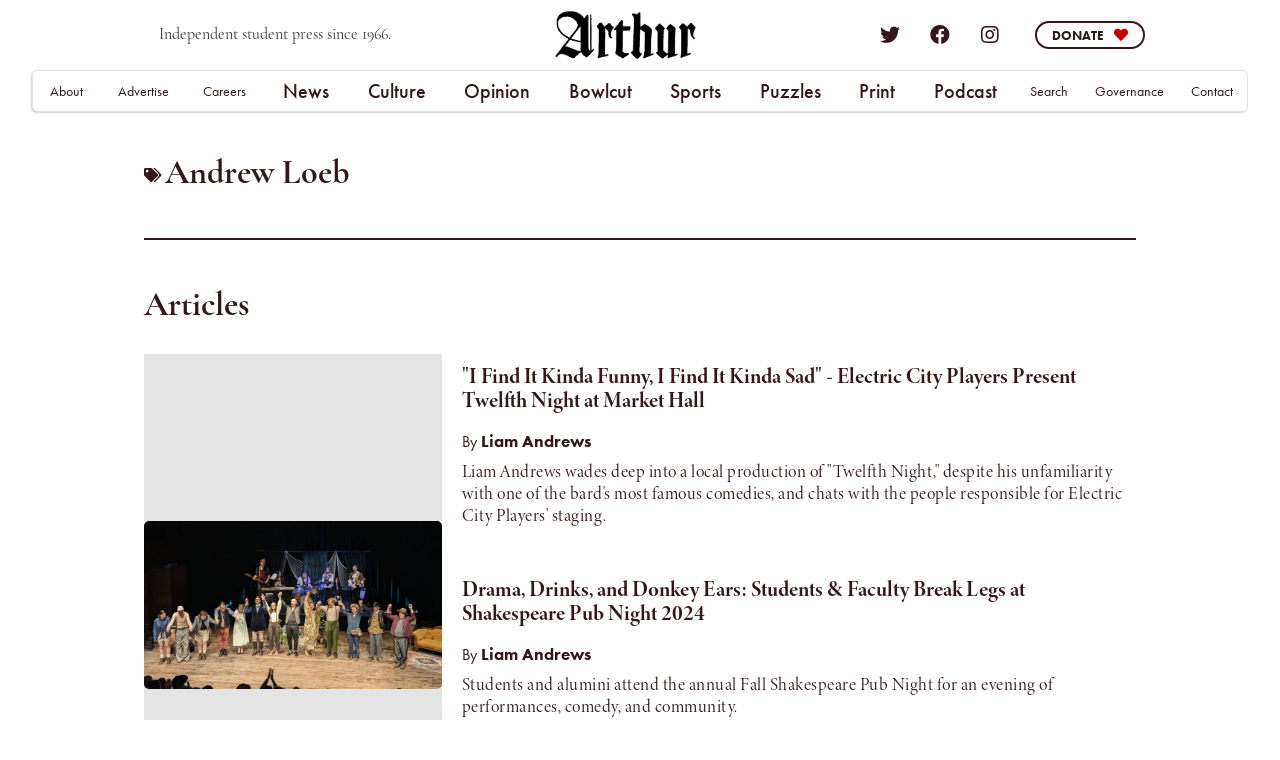

--- FILE ---
content_type: text/html; charset=utf-8
request_url: https://www.trentarthur.ca/tags/andrew-loeb
body_size: 8701
content:
<!DOCTYPE html><!-- Last Published: Wed Jan 21 2026 20:45:28 GMT+0000 (Coordinated Universal Time) --><html data-wf-domain="www.trentarthur.ca" data-wf-page="65cfe20094561f14a48e5d7e" data-wf-site="65cfe20094561f14a48e5cfe" lang="en" data-wf-collection="65cfe20094561f14a48e5d25" data-wf-item-slug="andrew-loeb"><head><meta charset="utf-8"/><title>Arthur Newspaper</title><meta content="width=device-width, initial-scale=1" name="viewport"/><meta content="1k6paL5WsqgTntGjKRw8PaA0KUb_FiOO8BplpItIcjc" name="google-site-verification"/><link href="https://cdn.prod.website-files.com/65cfe20094561f14a48e5cfe/css/arthurnewspaper-195635d60df6940d3b99666.webflow.shared.1d2228a04.css" rel="stylesheet" type="text/css" integrity="sha384-HSIooE9JCdiLBRvO6Fz8y7oZ597+MljQrZkqIXoS1QSuEEupULp0nma75i21Xww4" crossorigin="anonymous"/><link href="https://fonts.googleapis.com" rel="preconnect"/><link href="https://fonts.gstatic.com" rel="preconnect" crossorigin="anonymous"/><script src="https://ajax.googleapis.com/ajax/libs/webfont/1.6.26/webfont.js" type="text/javascript"></script><script type="text/javascript">WebFont.load({  google: {    families: ["Lato:100,100italic,300,300italic,400,400italic,700,700italic,900,900italic","Merriweather:300,300italic,400,400italic,700,700italic,900,900italic","Lora:regular,italic,700","Oxygen:300,regular,700"]  }});</script><script src="https://use.typekit.net/wgk4hqe.js" type="text/javascript"></script><script type="text/javascript">try{Typekit.load();}catch(e){}</script><script type="text/javascript">!function(o,c){var n=c.documentElement,t=" w-mod-";n.className+=t+"js",("ontouchstart"in o||o.DocumentTouch&&c instanceof DocumentTouch)&&(n.className+=t+"touch")}(window,document);</script><link href="https://cdn.prod.website-files.com/65cfe20094561f14a48e5cfe/681b5886e7958afd71a0596f_v60_webicon.png" rel="shortcut icon" type="image/x-icon"/><link href="https://cdn.prod.website-files.com/65cfe20094561f14a48e5cfe/681b588a932391d691337b83_v60_letterhead.png" rel="apple-touch-icon"/><link href="https://www.trentarthur.ca/tags/andrew-loeb" rel="canonical"/><script async="" src="https://www.googletagmanager.com/gtag/js?id=UA-168640765-1"></script><script type="text/javascript">window.dataLayer = window.dataLayer || [];function gtag(){dataLayer.push(arguments);}gtag('js', new Date());gtag('config', 'UA-168640765-1', {'anonymize_ip': false});</script><script async="" src="https://www.googletagmanager.com/gtag/js?id=G-C8JGY1T767"></script><script type="text/javascript">window.dataLayer = window.dataLayer || [];function gtag(){dataLayer.push(arguments);}gtag('set', 'developer_id.dZGVlNj', true);gtag('js', new Date());gtag('config', 'G-C8JGY1T767');</script><!-- Google Tag Manager -->
<script>(function(w,d,s,l,i){w[l]=w[l]||[];w[l].push({'gtm.start':
new Date().getTime(),event:'gtm.js'});var f=d.getElementsByTagName(s)[0],
j=d.createElement(s),dl=l!='dataLayer'?'&l='+l:'';j.async=true;j.src=
'https://www.googletagmanager.com/gtm.js?id='+i+dl;f.parentNode.insertBefore(j,f);
})(window,document,'script','dataLayer','GTM-5K87DNR');</script>
<!-- End Google Tag Manager -->

<!-- MailerLite Universal -->
<script>
    (function(w,d,e,u,f,l,n){w[f]=w[f]||function(){(w[f].q=w[f].q||[])
    .push(arguments);},l=d.createElement(e),l.async=1,l.src=u,
    n=d.getElementsByTagName(e)[0],n.parentNode.insertBefore(l,n);})
    (window,document,'script','https://assets.mailerlite.com/js/universal.js','ml');
    ml('account', '555156');
</script>
<!-- End MailerLite Universal -->

<!-- MailerLite Universal -->
<script>
    (function(w,d,e,u,f,l,n){w[f]=w[f]||function(){(w[f].q=w[f].q||[])
    .push(arguments);},l=d.createElement(e),l.async=1,l.src=u,
    n=d.getElementsByTagName(e)[0],n.parentNode.insertBefore(l,n);})
    (window,document,'script','https://assets.mailerlite.com/js/universal.js','ml');
    ml('account', '555156');
</script>
<!-- End MailerLite Universal --></head><body><div data-animation="default" class="navbar-2 arthur-nav w-nav" data-easing2="ease-out-expo" data-easing="ease" data-collapse="medium" role="banner" data-no-scroll="1" data-duration="200" data-doc-height="1"><div class="section"><div class="nav-con__top w-container"></div><div class="div-container-nav-top"><div class="nav-div33"><div class="text-block">Independent student press since 1966.</div></div><nav class="nav-div33__cen"><a href="/" class="nav-logo-link w-inline-block"><img width="Auto" src="https://cdn.prod.website-files.com/65cfe20094561f14a48e5cfe/681b568687c81772d650caca_arthur_v60%20(1).png" alt="" class="nav-logo"/></a><h1 class="heading">The Arthur</h1></nav><div class="nav-div33"><div class="article-social-div-2"><a href="https://twitter.com/TrentArthur" target="_blank" class="nav-social-link twitter"></a><a href="https://www.facebook.com/ArthurNews/" target="_blank" class="nav-social-link facebook"></a><a href="https://www.instagram.com/trentarthurnews/" target="_blank" class="nav-social-link instagram"></a></div><div class="div-block-88"><a data-w-id="e8a09ec8-729c-e423-d832-fd0b221f33b9" href="/donate" target="_blank" class="bar-button-top2 w-inline-block"><div class="donate-text-top2">Donate</div><div class="heart"></div></a><link rel="prefetch" href="/donate"/></div></div><nav role="navigation" class="nav-menu-2 w-nav-menu"><div class="scroll-wrap"><div class="div-block-242"><div class="menu-block-left"><div class="hamburger-div first"></div><div class="hamburger-div last"><a href="#" class="nav-link__cen mobile">Bowlcut</a><a href="/sports" class="nav-link__cen mobile">Sports</a><div class="nav-link__cen mobile">Columns</div><a href="https://www.trentarthur.ca/tags/arthur-literary-review" class="dropdown-link-2">Arthur Literary Review</a><a href="https://www.trentarthur.ca/tags/criminality-in-peterborough-media" class="dropdown-link-2">Criminality in Peterborough Media</a><div class="nav-link__cen mobile">Trending</div><a href="https://www.trentarthur.ca/tags/covid-19" class="dropdown-link-2">COVID-19</a><a href="https://www.trentarthur.ca/tags/black-history-month" class="dropdown-link-2">Black Lives Matter</a><a href="https://www.trentarthur.ca/tags/trent-land-and-nature-areas-plan-tlnap" class="dropdown-link-2">Trent Land and Nature Area Plan (TLNAP)</a></div><div class="hamburger-div first"></div><div class="div-block-244"><div class="hamburger-div donate"><div><div class="home-list-wrapper w-dyn-list"><div role="list" class="collection-list-copy w-dyn-items"><div role="listitem" class="collectionitem-home-news-copy w-dyn-item"><div class="indie-info menu"><div class="image-wrapper home-middle"><a href="/news/letter-to-the-editors-when-accountability-fails---why-the-integrity-commissioner-got-it-wrong-on-the-n-word" class="news-linkblock square w-inline-block"><img alt="Letter to the Editors: Why the Integrity Commissioner Got It Wrong on the N-Word" loading="lazy" src="https://cdn.prod.website-files.com/65cfe20094561f14a48e5d22/6846f8f223ea4bb10bd575c4_lettersv60.png" sizes="100vw" srcset="https://cdn.prod.website-files.com/65cfe20094561f14a48e5d22/6846f8f223ea4bb10bd575c4_lettersv60-p-500.png 500w, https://cdn.prod.website-files.com/65cfe20094561f14a48e5d22/6846f8f223ea4bb10bd575c4_lettersv60-p-800.png 800w, https://cdn.prod.website-files.com/65cfe20094561f14a48e5d22/6846f8f223ea4bb10bd575c4_lettersv60-p-1080.png 1080w, https://cdn.prod.website-files.com/65cfe20094561f14a48e5d22/6846f8f223ea4bb10bd575c4_lettersv60-p-1600.png 1600w, https://cdn.prod.website-files.com/65cfe20094561f14a48e5d22/6846f8f223ea4bb10bd575c4_lettersv60.png 1920w" class="news-image__small"/><img alt="Letter to the Editors: Why the Integrity Commissioner Got It Wrong on the N-Word" height="" src="" loading="lazy" class="image-recrop w-dyn-bind-empty"/></a></div><div class="mobile-menu"><a href="/news/letter-to-the-editors-when-accountability-fails---why-the-integrity-commissioner-got-it-wrong-on-the-n-word" class="podcast-heading-medium2 menu">Letter to the Editors: Why the Integrity Commissioner Got It Wrong on the N-Word</a><div class="author-div hidden-tab"><div class="text-writtenby">By</div><a href="/author/charmaine-magumbe" class="author-link1">Charmaine Magumbe</a><div class="text-writtenby-copy">and</div><a href="/author/cheryl-edwards" class="author-link1">Cheryl Edwards</a></div></div></div></div><div role="listitem" class="collectionitem-home-news-copy w-dyn-item"><div class="indie-info menu"><div class="image-wrapper home-middle"><a href="/news/reframe-review-heightened-scrutiny" class="news-linkblock square w-inline-block"><img alt="ReFrame Review: Heightened Scrutiny" loading="lazy" src="https://cdn.prod.website-files.com/65cfe20094561f14a48e5d22/6963f42ff95c5ae5ac8d2c44_QzdeesuVPMfm-S1lBkw9_1R7lKSBaSqnVvk2yBLqg9M.jpeg" sizes="100vw" srcset="https://cdn.prod.website-files.com/65cfe20094561f14a48e5d22/6963f42ff95c5ae5ac8d2c44_QzdeesuVPMfm-S1lBkw9_1R7lKSBaSqnVvk2yBLqg9M-p-500.jpeg 500w, https://cdn.prod.website-files.com/65cfe20094561f14a48e5d22/6963f42ff95c5ae5ac8d2c44_QzdeesuVPMfm-S1lBkw9_1R7lKSBaSqnVvk2yBLqg9M-p-800.jpeg 800w, https://cdn.prod.website-files.com/65cfe20094561f14a48e5d22/6963f42ff95c5ae5ac8d2c44_QzdeesuVPMfm-S1lBkw9_1R7lKSBaSqnVvk2yBLqg9M-p-1080.jpeg 1080w, https://cdn.prod.website-files.com/65cfe20094561f14a48e5d22/6963f42ff95c5ae5ac8d2c44_QzdeesuVPMfm-S1lBkw9_1R7lKSBaSqnVvk2yBLqg9M-p-1600.jpeg 1600w, https://cdn.prod.website-files.com/65cfe20094561f14a48e5d22/6963f42ff95c5ae5ac8d2c44_QzdeesuVPMfm-S1lBkw9_1R7lKSBaSqnVvk2yBLqg9M.jpeg 1920w" class="news-image__small"/><img alt="ReFrame Review: Heightened Scrutiny" height="" src="" loading="lazy" class="image-recrop w-dyn-bind-empty"/></a></div><div class="mobile-menu"><a href="/news/reframe-review-heightened-scrutiny" class="podcast-heading-medium2 menu">ReFrame Review: Heightened Scrutiny</a><div class="author-div hidden-tab"><div class="text-writtenby">By</div><a href="/author/david-king" class="author-link1">David King</a><div class="text-writtenby-copy w-condition-invisible">and</div><a href="#" class="author-link1 w-dyn-bind-empty"></a></div></div></div></div></div></div></div></div></div></div><div class="div-block-183"><div class="hamburger-div first"><a href="/archive" class="nav-link__cen mobile">Search</a><a href="/news-home" class="nav-link__cen mobile">News</a><a href="/campus" class="dropdown-link-2 group">Campus</a><a href="/local" class="dropdown-link-2 group">Local</a><a href="/national-international" class="dropdown-link-2">National &amp; International</a><a href="/opinion" class="nav-link__cen mobile">Opinion</a><a href="/editorials" class="dropdown-link-2 group">Editorials</a><a href="/op-eds" class="dropdown-link-2 group">Op-Eds</a><a href="/letters" class="dropdown-link-2">Letters</a><a href="/culture" class="nav-link__cen mobile">Culture</a><a href="/arts" class="dropdown-link-2 group">Arts</a><a href="/lifestyle" class="dropdown-link-2">Lifestyle</a><a href="#" class="nav-link__cen hide-tab">Bowlcut</a><a href="/sports" class="nav-link__cen hide-tab">Sports</a></div><div class="hamburger-div last"><a href="#" class="nav-link__cen mobile">Bowlcut</a><a href="/sports" class="nav-link__cen mobile">Sports</a><div class="nav-link__cen mobile">Columns</div><a href="https://www.trentarthur.ca/tags/arthur-literary-review" class="dropdown-link-2">Arthur Literary Review</a><a href="https://www.trentarthur.ca/tags/criminality-in-peterborough-media" class="dropdown-link-2">Criminality in Peterborough Media</a><div class="nav-link__cen mobile">Trending</div><a href="https://www.trentarthur.ca/tags/covid-19" class="dropdown-link-2">COVID-19</a><a href="https://www.trentarthur.ca/tags/black-history-month" class="dropdown-link-2">Black Lives Matter</a><a href="https://www.trentarthur.ca/tags/trent-land-and-nature-areas-plan-tlnap" class="dropdown-link-2">Trent Land and Nature Area Plan (TLNAP)</a></div><div class="hamburger-div first"><a href="/podcasts" class="nav-link__cen mobile">Podcast</a><a href="https://www.trentarthur.ca/serial/growing-pains" class="dropdown-link-2 group">Growing Pains</a><a href="/xcalibur-crossword" class="dropdown-link-2 group">Xcalibur Crossword</a><a href="/trent-u-sudoku" class="dropdown-link-2 group">Trent U Sudoku</a><a href="/print" class="nav-link__cen mobile">Print</a><a href="https://www.trentarthur.ca/print/black-history-month-2021-art-zine" class="dropdown-link-2 group">Black History Month: 2021 Art Zine</a><a href="https://www.trentarthur.ca/print/zora-a-feminist-publication" class="dropdown-link-2 group">Zora Winter 2021: Resilience</a></div></div></div><div class="div-block-243 no-mobile"><div class="hamburger-div donate"><a href="/donate" class="link-block-135 w-inline-block"><img loading="lazy" src="https://cdn.prod.website-files.com/65cfe20094561f14a48e5cfe/65cfe20094561f14a48e5e1c_arthur-news-champlain-bust-head-cut-off-river.png" alt="" class="image-27"/></a><div class="div-block-88-copy"><a href="/donate" target="_blank" class="bar-button-top2 w-inline-block"><div class="donate-text-top2">Donate</div><div class="heart"></div></a><link rel="prefetch" href="/donate"/></div></div></div><div class="div-block-183 mobile-menu"><div class="div-block-243 mobile-portrait"><div class="hamburger-div donate"><a href="/donate" class="link-block-135 w-inline-block"><img loading="lazy" src="https://cdn.prod.website-files.com/65cfe20094561f14a48e5cfe/65cfe20094561f14a48e5e1c_arthur-news-champlain-bust-head-cut-off-river.png" alt="" class="image-27"/></a><div class="div-block-88-copy"><a href="/donate" target="_blank" class="bar-button-top2 w-inline-block"><div class="donate-text-top2">Donate</div><div class="heart"></div></a><link rel="prefetch" href="/donate"/></div></div></div><div class="div-block-183"><div class="hamburger-div"><div class="div-block-153 mobile-menu"><a href="/about" class="dropdown-link-2 sub">About</a><a href="/advertising" class="dropdown-link-2 sub">Advertising</a><a href="/careers" class="dropdown-link-2 sub">Careers</a><a href="/governance" class="dropdown-link-2 sub">Governance</a><a href="/contact" class="dropdown-link-2 sub">Contact</a><a href="/terms-and-conditions" class="dropdown-link-2 sub">Terms and Conditions</a></div></div></div></div></div></nav><div class="menu-button-2 w-nav-button"><div class="icon-4 w-icon-nav-menu"></div></div></div><div class="div-container-nav-bottom"><div class="nav-div33__bottom"><a id="nav-link-about" href="/about" class="nav-link__side">About</a><a id="nav-link-advertise" href="/advertising" class="nav-link__side">Advertise</a><a id="nav-link-careers" href="/careers" class="nav-link__side">Careers</a></div><div class="nav-div33__botcen"><div data-delay="0" data-hover="true" class="arthur-dropdown w-dropdown"><div class="dropdown-toggle w-dropdown-toggle"><a href="/news-home" class="nav-link__cen">News</a></div><nav class="arthur-list w-dropdown-list"><a href="/campus" class="dropdown-link-2 w-dropdown-link">Campus</a><a href="/local" class="dropdown-link-2 w-dropdown-link">Local</a><a href="/national-international" class="dropdown-link-2 w-dropdown-link">National &amp;<br/>International</a></nav></div><div data-delay="0" data-hover="true" class="arthur-dropdown w-dropdown"><div class="dropdown-toggle w-dropdown-toggle"><a href="/culture" class="nav-link__cen">Culture</a></div><nav class="arthur-list w-dropdown-list"><a href="/arts" class="dropdown-link-2 w-dropdown-link">Arts</a><a href="/lifestyle" class="dropdown-link-2 w-dropdown-link">Lifestyle</a></nav></div><div data-delay="0" data-hover="true" class="arthur-dropdown w-dropdown"><div class="dropdown-toggle w-dropdown-toggle"><a href="/opinion" class="nav-link__cen">Opinion</a></div><nav class="arthur-list w-dropdown-list"><a href="/editorials" class="dropdown-link-2 w-dropdown-link">Editorials</a><a href="/op-eds" class="dropdown-link-2 w-dropdown-link">Op-Eds</a><a href="/letters" class="dropdown-link-2 w-dropdown-link">Letters</a></nav></div><div data-delay="0" data-hover="true" class="arthur-dropdown w-dropdown"><div class="dropdown-toggle w-dropdown-toggle"><a href="/satire" class="nav-link__cen">Bowlcut</a></div><nav class="arthur-list w-dropdown-list"></nav></div><div data-delay="0" data-hover="true" class="arthur-dropdown w-dropdown"><div class="dropdown-toggle w-dropdown-toggle"><a href="/sports" class="nav-link__cen">Sports</a></div><nav class="arthur-list w-dropdown-list"></nav></div><div data-delay="0" data-hover="true" class="arthur-dropdown w-dropdown"><div class="dropdown-toggle w-dropdown-toggle"><a href="/puzzles" class="nav-link__cen">Puzzles</a></div><nav class="arthur-list w-dropdown-list"></nav></div><div data-delay="0" data-hover="true" class="arthur-dropdown w-dropdown"><div class="dropdown-toggle w-dropdown-toggle"><a href="/print" class="nav-link__cen">Print</a></div><nav class="arthur-list w-dropdown-list"></nav></div><div data-delay="0" data-hover="true" class="arthur-dropdown w-dropdown"><div class="dropdown-toggle w-dropdown-toggle"><a href="/podcasts" class="nav-link__cen">Podcast</a></div><nav class="arthur-list w-dropdown-list"></nav></div></div><div class="nav-div33__bottom"><a id="nav-link-search" href="/archive" class="nav-link__side archive">Search</a><a id="nav-link-gov" href="/governance" class="nav-link__side">Governance</a><a id="nav-link-contact" href="/contact" class="nav-link__side">Contact</a></div></div><div class="bar"><div class="bar-collection-wrapper w-dyn-list"><div role="list" class="collection-list-26 w-dyn-items"><div role="listitem" class="collection-item-31 w-dyn-item"><div class="notification-bar"><div class="bar-div"><div class="div-block-207"><div class="div-block-212"><a href="https://www.facebook.com/events/170332398150660" target="_blank" class="link-block-137 w-inline-block"><img loading="lazy" src="https://cdn.prod.website-files.com/65cfe20094561f14a48e5cfe/65cfe20094561f14a48e5e0a_Nick%2BBrazil.gif" alt="" class="image-30"/></a><div class="div-block-209 show-mobile"><div class="div-block-213"><a href="https://www.facebook.com/events/170332398150660" target="_blank" class="nav-social-link facebook-event"></a><a href="https://www.facebook.com/events/170332398150660" class="link-23">RSVP on Facebook</a></div><div class="div-block-213"><a href="https://www.twitch.tv/arthurtelevision" target="_blank" class="nav-social-link twitch-event"></a><a href="https://www.twitch.tv/arthurtelevision" class="link-23">Follow on Twitch</a></div><div class="div-block-210"><div class="div-block-211"><a href="/donate" class="donate-now">Donate Now</a></div></div></div></div><div class="div-block-208"><a data-w-id="132eab9b-2d48-e52d-772f-dc16ffa9fcec" href="#" class="bar-close w-inline-block"><div class="text-block-21">close ✕ </div></a><a href="https://www.trentarthur.ca/newsletter" target="_blank" class="bar-text">Help bestow a name upon Arthur News&#x27; new Newsletter! (See?) We need your help! Click here to see the candidates and vote for your favourite!</a><h1 class="heading-12 hide-mobile">Independent Journalism—Now More Than Ever.<br/></h1><p class="paragraph-2 hide-mobile-first"><em>Arthur </em>is making our Twitch livestream debut on <strong>April 1st, 2021, at 8:00pm</strong> with our <strong>First Annual Fundraiser and Telethon!</strong> Over the upcoming days, we are aiming to hit our 2021 fundraising goal of <em>$10,000</em>. </p><p class="paragraph-2 hide-mobile">Your money goes to:<br/>•Good paying jobs for content creators<br/>•Year-round operation<br/>•New tech for content production<br/>•The freedom to remain independent</p><div class="div-block-209 hide-mobile"><a href="https://www.facebook.com/events/170332398150660" target="_blank" class="nav-social-link facebook-event"></a><a href="https://www.facebook.com/events/170332398150660" target="_blank" class="link-23">RSVP on Facebook</a><a href="https://www.twitch.tv/arthurtelevision" target="_blank" class="nav-social-link twitch-event"></a><a href="https://www.twitch.tv/arthurtelevision" target="_blank" class="link-23">Follow on Twitch</a><div class="div-block-210"><div class="div-block-211"><a href="/donate" class="donate-now">Donate Now</a><link rel="prerender" href="/donate"/></div></div></div></div></div><div class="div-block-209 hide-desk"><a href="https://www.facebook.com/events/170332398150660" target="_blank" class="nav-social-link facebook-event"></a><a href="https://www.facebook.com/events/170332398150660" class="link-23">RSVP on Facebook</a><a href="https://www.twitch.tv/arthurtelevision" target="_blank" class="nav-social-link twitch-event"></a><a href="https://www.twitch.tv/arthurtelevision" class="link-23">Follow on Twitch</a><div class="div-block-210"><div class="div-block-211"><a href="#" class="donate-now">Donate Now</a></div></div></div><a href="#" class="bar-button w-inline-block"><div class="text-block-22">Donate</div><div class="heart"></div></a><div class="bar-number">0</div></div></div></div></div></div></div></div></div><div id="seamless-replace" class="article-section__60p"><div class="arthur-top-con"><h1 class="tag-page-icon"></h1><h1 class="side-heading tag">Andrew Loeb</h1></div><div class="div-container__culture-sub"><div class="mini-header__tags"><div class="side-heading serial">Articles</div></div><div class="pag-seemless-replace-desktop"><div class="tag-collectionwrapper desktop w-dyn-list"><div role="list" class="tag-collection-list w-dyn-items"><div role="listitem" class="tag-collection-item w-dyn-item"><div class="tag-image__div"><div class="tag-image-wrapper"><a href="#" class="tags-linkblock-copy w-inline-block"><img loading="lazy" height="" alt="" src="https://cdn.prod.website-files.com/65cfe20094561f14a48e5d22/67aa1e21bc34124972cae788_curtain%20-%20Liam%20Andrews.png" sizes="100vw" srcset="https://cdn.prod.website-files.com/65cfe20094561f14a48e5d22/67aa1e21bc34124972cae788_curtain%20-%20Liam%20Andrews-p-500.png 500w, https://cdn.prod.website-files.com/65cfe20094561f14a48e5d22/67aa1e21bc34124972cae788_curtain%20-%20Liam%20Andrews-p-800.png 800w, https://cdn.prod.website-files.com/65cfe20094561f14a48e5d22/67aa1e21bc34124972cae788_curtain%20-%20Liam%20Andrews-p-1080.png 1080w, https://cdn.prod.website-files.com/65cfe20094561f14a48e5d22/67aa1e21bc34124972cae788_curtain%20-%20Liam%20Andrews-p-1600.png 1600w, https://cdn.prod.website-files.com/65cfe20094561f14a48e5d22/67aa1e21bc34124972cae788_curtain%20-%20Liam%20Andrews-p-2000.png 2000w, https://cdn.prod.website-files.com/65cfe20094561f14a48e5d22/67aa1e21bc34124972cae788_curtain%20-%20Liam%20Andrews.png 2157w" class="tag-image"/><img loading="lazy" height="" alt="" src="" class="image-recrop w-condition-invisible w-dyn-bind-empty"/></a></div></div><div class="div-block-41-copy-copy"><a href="/news/i-find-it-kinda-funny-i-find-it-kinda-sad---electric-city-players-present-twelfth-night-at-market-hall" class="article-heading-mid">&quot;I Find It Kinda Funny, I Find It Kinda Sad&quot; - Electric City Players Present Twelfth Night at Market Hall</a><div class="author-div"><div class="text-writtenby">By</div><a href="/author/liam-andrews" class="author-link1">Liam Andrews</a><div class="text-writtenby-copy w-condition-invisible">and</div><a href="#" class="author-link1 w-dyn-bind-empty"></a></div><div class="article-text__excerpt">Liam Andrews wades deep into a local production of &quot;Twelfth Night,&quot; despite his unfamiliarity with one of the bard&#x27;s most famous comedies, and chats with the people responsible for Electric City Players&#x27; staging.</div></div></div><div role="listitem" class="tag-collection-item w-dyn-item"><div class="tag-image__div"><div class="tag-image-wrapper"><a href="#" class="tags-linkblock-copy w-inline-block"><img loading="lazy" height="" alt="" src="https://cdn.prod.website-files.com/65cfe20094561f14a48e5d22/6733e5816ace010c68d32a4c_graphic%20edit%20-%20Liam%20Andrews.jpg" sizes="100vw" srcset="https://cdn.prod.website-files.com/65cfe20094561f14a48e5d22/6733e5816ace010c68d32a4c_graphic%20edit%20-%20Liam%20Andrews-p-500.jpg 500w, https://cdn.prod.website-files.com/65cfe20094561f14a48e5d22/6733e5816ace010c68d32a4c_graphic%20edit%20-%20Liam%20Andrews-p-800.jpg 800w, https://cdn.prod.website-files.com/65cfe20094561f14a48e5d22/6733e5816ace010c68d32a4c_graphic%20edit%20-%20Liam%20Andrews-p-1080.jpg 1080w, https://cdn.prod.website-files.com/65cfe20094561f14a48e5d22/6733e5816ace010c68d32a4c_graphic%20edit%20-%20Liam%20Andrews-p-1600.jpg 1600w, https://cdn.prod.website-files.com/65cfe20094561f14a48e5d22/6733e5816ace010c68d32a4c_graphic%20edit%20-%20Liam%20Andrews-p-2000.jpg 2000w, https://cdn.prod.website-files.com/65cfe20094561f14a48e5d22/6733e5816ace010c68d32a4c_graphic%20edit%20-%20Liam%20Andrews-p-2600.jpg 2600w, https://cdn.prod.website-files.com/65cfe20094561f14a48e5d22/6733e5816ace010c68d32a4c_graphic%20edit%20-%20Liam%20Andrews.jpg 2880w" class="tag-image"/><img loading="lazy" height="" alt="" src="" class="image-recrop w-condition-invisible w-dyn-bind-empty"/></a></div></div><div class="div-block-41-copy-copy"><a href="/news/drama-drinks-and-donkey-ears-students-faculty-break-legs-at-shakespeare-pub-night-2024" class="article-heading-mid">Drama, Drinks, and Donkey Ears: Students &amp; Faculty Break Legs at Shakespeare Pub Night 2024</a><div class="author-div"><div class="text-writtenby">By</div><a href="/author/liam-andrews" class="author-link1">Liam Andrews</a><div class="text-writtenby-copy w-condition-invisible">and</div><a href="#" class="author-link1 w-dyn-bind-empty"></a></div><div class="article-text__excerpt">Students and alumini attend the annual Fall Shakespeare Pub Night for an evening of performances, comedy, and community.</div></div></div><div role="listitem" class="tag-collection-item w-dyn-item"><div class="tag-image__div"><div class="tag-image-wrapper"><a href="#" class="tags-linkblock-copy w-inline-block"><img loading="lazy" height="" alt="" src="https://cdn.prod.website-files.com/65cfe20094561f14a48e5d22/65cfe20194561f14a48e90bd_Screenshot_20231114_101019_Gallery%20-%20Ya%20Boi.jpg" sizes="100vw" srcset="https://cdn.prod.website-files.com/65cfe20094561f14a48e5d22/65cfe20194561f14a48e90bd_Screenshot_20231114_101019_Gallery%2520-%2520Ya%2520Boi-p-500.jpg 500w, https://cdn.prod.website-files.com/65cfe20094561f14a48e5d22/65cfe20194561f14a48e90bd_Screenshot_20231114_101019_Gallery%2520-%2520Ya%2520Boi-p-800.jpg 800w, https://cdn.prod.website-files.com/65cfe20094561f14a48e5d22/65cfe20194561f14a48e90bd_Screenshot_20231114_101019_Gallery%20-%20Ya%20Boi.jpg 1075w" class="tag-image"/><img loading="lazy" height="" alt="" src="" class="image-recrop w-condition-invisible w-dyn-bind-empty"/></a></div></div><div class="div-block-41-copy-copy"><a href="/news/20th-anniversary-of-shakespeare-night-seance" class="article-heading-mid">20th Anniversary of Shakespeare Night Seance</a><div class="author-div"><div class="text-writtenby">By</div><a href="/author/ian-vansegbrook" class="author-link1">Ian Vansegbrook</a><div class="text-writtenby-copy w-condition-invisible">and</div><a href="#" class="author-link1 w-dyn-bind-empty"></a></div><div class="article-text__excerpt">The Globe was shocked on November 9th, 2023 as Shakespeare’s wife came back to life in a coffee shop in Peterborough, ON. Dishevelled, and looking fresh as a week-old banana, she burst into a room patiently waiting for Shakespeare to pick up his after-life phone. She was loud, vulgar, crude, and most importantly, entertaining beyond belief. </div></div></div></div><div role="navigation" aria-label="List" class="w-pagination-wrapper pag-wrapper"></div></div><div class="articles-pag-mobile w-dyn-list"><div role="list" class="collection-list-21 w-dyn-items w-row"><div role="listitem" class="collection-item-35 w-dyn-item w-col w-col-6"><div class="div-block-121"><div class="tag-image__div"><div class="tag-image-wrapper"><a href="/news/i-find-it-kinda-funny-i-find-it-kinda-sad---electric-city-players-present-twelfth-night-at-market-hall" class="sub-linkblock w-inline-block"><img loading="lazy" height="" alt="&quot;I Find It Kinda Funny, I Find It Kinda Sad&quot; - Electric City Players Present Twelfth Night at Market Hall" src="https://cdn.prod.website-files.com/65cfe20094561f14a48e5d22/67aa1e21bc34124972cae788_curtain%20-%20Liam%20Andrews.png" sizes="100vw" srcset="https://cdn.prod.website-files.com/65cfe20094561f14a48e5d22/67aa1e21bc34124972cae788_curtain%20-%20Liam%20Andrews-p-500.png 500w, https://cdn.prod.website-files.com/65cfe20094561f14a48e5d22/67aa1e21bc34124972cae788_curtain%20-%20Liam%20Andrews-p-800.png 800w, https://cdn.prod.website-files.com/65cfe20094561f14a48e5d22/67aa1e21bc34124972cae788_curtain%20-%20Liam%20Andrews-p-1080.png 1080w, https://cdn.prod.website-files.com/65cfe20094561f14a48e5d22/67aa1e21bc34124972cae788_curtain%20-%20Liam%20Andrews-p-1600.png 1600w, https://cdn.prod.website-files.com/65cfe20094561f14a48e5d22/67aa1e21bc34124972cae788_curtain%20-%20Liam%20Andrews-p-2000.png 2000w, https://cdn.prod.website-files.com/65cfe20094561f14a48e5d22/67aa1e21bc34124972cae788_curtain%20-%20Liam%20Andrews.png 2157w" class="tag-image"/><img loading="lazy" height="" alt="&quot;I Find It Kinda Funny, I Find It Kinda Sad&quot; - Electric City Players Present Twelfth Night at Market Hall" src="" class="image-recrop w-condition-invisible w-dyn-bind-empty"/></a></div></div><div class="div-block-41-copy-copy-copy"><a href="/news/i-find-it-kinda-funny-i-find-it-kinda-sad---electric-city-players-present-twelfth-night-at-market-hall" class="heading-mid-low">&quot;I Find It Kinda Funny, I Find It Kinda Sad&quot; - Electric City Players Present Twelfth Night at Market Hall</a><div class="author-div"><a href="/author/liam-andrews" class="author-link1">Liam Andrews</a><div class="news-sub-dot">·</div><div class="news-sub-blogdate">February 10, 2025</div></div></div></div></div><div role="listitem" class="collection-item-35 w-dyn-item w-col w-col-6"><div class="div-block-121"><div class="tag-image__div"><div class="tag-image-wrapper"><a href="/news/drama-drinks-and-donkey-ears-students-faculty-break-legs-at-shakespeare-pub-night-2024" class="sub-linkblock w-inline-block"><img loading="lazy" height="" alt="Drama, Drinks, and Donkey Ears: Students &amp; Faculty Break Legs at Shakespeare Pub Night 2024" src="https://cdn.prod.website-files.com/65cfe20094561f14a48e5d22/6733e5816ace010c68d32a4c_graphic%20edit%20-%20Liam%20Andrews.jpg" sizes="100vw" srcset="https://cdn.prod.website-files.com/65cfe20094561f14a48e5d22/6733e5816ace010c68d32a4c_graphic%20edit%20-%20Liam%20Andrews-p-500.jpg 500w, https://cdn.prod.website-files.com/65cfe20094561f14a48e5d22/6733e5816ace010c68d32a4c_graphic%20edit%20-%20Liam%20Andrews-p-800.jpg 800w, https://cdn.prod.website-files.com/65cfe20094561f14a48e5d22/6733e5816ace010c68d32a4c_graphic%20edit%20-%20Liam%20Andrews-p-1080.jpg 1080w, https://cdn.prod.website-files.com/65cfe20094561f14a48e5d22/6733e5816ace010c68d32a4c_graphic%20edit%20-%20Liam%20Andrews-p-1600.jpg 1600w, https://cdn.prod.website-files.com/65cfe20094561f14a48e5d22/6733e5816ace010c68d32a4c_graphic%20edit%20-%20Liam%20Andrews-p-2000.jpg 2000w, https://cdn.prod.website-files.com/65cfe20094561f14a48e5d22/6733e5816ace010c68d32a4c_graphic%20edit%20-%20Liam%20Andrews-p-2600.jpg 2600w, https://cdn.prod.website-files.com/65cfe20094561f14a48e5d22/6733e5816ace010c68d32a4c_graphic%20edit%20-%20Liam%20Andrews.jpg 2880w" class="tag-image"/><img loading="lazy" height="" alt="Drama, Drinks, and Donkey Ears: Students &amp; Faculty Break Legs at Shakespeare Pub Night 2024" src="" class="image-recrop w-condition-invisible w-dyn-bind-empty"/></a></div></div><div class="div-block-41-copy-copy-copy"><a href="/news/drama-drinks-and-donkey-ears-students-faculty-break-legs-at-shakespeare-pub-night-2024" class="heading-mid-low">Drama, Drinks, and Donkey Ears: Students &amp; Faculty Break Legs at Shakespeare Pub Night 2024</a><div class="author-div"><a href="/author/liam-andrews" class="author-link1">Liam Andrews</a><div class="news-sub-dot">·</div><div class="news-sub-blogdate">November 12, 2024</div></div></div></div></div></div><div role="navigation" aria-label="List" class="w-pagination-wrapper pag-wrapper"><a href="?03daec7c_page=2" aria-label="Next Page" class="w-pagination-next pag-button"><div class="pag-text w-inline-block">NEXT</div><svg class="w-pagination-next-icon pag-icon pag-next" height="12px" width="12px" xmlns="http://www.w3.org/2000/svg" viewBox="0 0 12 12" transform="translate(0, 1)"><path fill="none" stroke="currentColor" fill-rule="evenodd" d="M4 2l4 4-4 4"></path></svg></a><link rel="prerender" href="?03daec7c_page=2"/></div></div></div></div><div class="div-container__culture-sub"><div class="div-block-61"><div class="mini-header__tags"><div class="side-heading serial">Print</div></div><div class="print-seamless-replace"><div class="print-pagination desktop w-dyn-list"><div class="empty-state-serial w-dyn-empty"><div class="div-block-152"><div class="sorted">There&#x27;s nothing sorted under &#x27;Print&#x27; for </div><div class="sorted-var">Andrew Loeb</div><div class="sorted">...yet.</div></div></div><div role="navigation" aria-label="List" class="w-pagination-wrapper pag-wrapper print"></div></div><div class="print-pagination mobile w-dyn-list"><div class="empty-state-serial w-dyn-empty"><div class="div-block-152"><div class="sorted">There&#x27;s nothing sorted under &#x27;Print&#x27; for </div><div class="sorted-var">Andrew Loeb</div><div class="sorted">...yet.</div></div></div><div role="navigation" aria-label="List" class="w-pagination-wrapper pag-wrapper print"></div></div></div></div></div><div class="div-container__culture-sub"><div class="mini-header__tags"><div class="side-heading serial">Podcast</div></div><div class="pag-seemless-replace-desktop"><div class="articles-pag w-dyn-list"><div class="empty-state-serial w-dyn-empty"><div class="div-block-152"><div class="sorted">There&#x27;s nothing sorted under &#x27;Podcast&#x27; for </div><div class="sorted-var">Andrew Loeb</div><div class="sorted">...yet.</div></div></div><div role="navigation" aria-label="List" class="w-pagination-wrapper pag-wrapper"></div></div></div></div></div><div class="article-section__60p-search"><div class="div-container__search-archive article"><div class="search-div"><form action="/search" class="search-2 w-form"><input class="search-input w-input" maxlength="256" name="query" placeholder="Search Arthur archives..." type="search" id="search" required=""/><input type="submit" class="search-button w-button" value="Search"/></form></div></div></div><footer id="footer" class="footer"><div class="div-container__footer"><div class="div-block-51"><a href="/" class="footer-logo-link w-inline-block"><img src="https://cdn.prod.website-files.com/65cfe20094561f14a48e5cfe/681b552b32a604e11c1fad88_v60_letterhead.png" alt="" class="footer-image"/></a></div><div class="footer-flex-container"><div class="div-block-52"><ul role="list" class="list w-list-unstyled"><li class="list-item"><a href="/news-home" class="footer-linky">News</a><a href="/culture" class="footer-linky">Culture</a><a href="/opinion" class="footer-linky">Opinion</a><a href="#" class="footer-linky">Bowlcut</a><a href="/sports" class="footer-linky">Sports</a></li></ul></div><div class="div-block-52"><ul role="list" class="w-list-unstyled"><li><a href="/podcasts" class="footer-linky">Podcast</a><a href="/print" class="footer-linky">Print</a><a href="/puzzles" class="footer-linky">Puzzles</a><a href="#" class="footer-linky">Memes &amp;<br/>Cartoons</a></li></ul></div><div class="div-block-52"><ul role="list" class="w-list-unstyled"><li><a href="/terms-and-conditions" class="footer-linky info">Terms and Conditions</a><a href="/about" class="footer-linky info">About</a><a href="/donate" class="footer-linky info">Donate</a><a href="/careers" class="footer-linky info">Volunteer</a><a href="/advertising" class="footer-linky info">Advertise</a><a href="/archive" class="footer-linky info">Archive</a><a href="/governance" class="footer-linky info">Governance</a><a href="/contact" class="footer-linky info">Contact</a></li></ul></div></div><div class="div-block-51"><div class="article-social-div-2 footer"><a href="https://twitter.com/TrentArthur" target="_blank" class="nav-social-link twitter"></a><a href="https://www.facebook.com/ArthurNews/" target="_blank" class="nav-social-link facebook"></a><a href="https://www.instagram.com/trentarthurnews/" target="_blank" class="nav-social-link instagram"></a></div></div><div class="copyright-text">Copyright © 2025 Arthur<br/></div></div></footer><script src="https://d3e54v103j8qbb.cloudfront.net/js/jquery-3.5.1.min.dc5e7f18c8.js?site=65cfe20094561f14a48e5cfe" type="text/javascript" integrity="sha256-9/aliU8dGd2tb6OSsuzixeV4y/faTqgFtohetphbbj0=" crossorigin="anonymous"></script><script src="https://cdn.prod.website-files.com/65cfe20094561f14a48e5cfe/js/webflow.schunk.36b8fb49256177c8.js" type="text/javascript" integrity="sha384-4abIlA5/v7XaW1HMXKBgnUuhnjBYJ/Z9C1OSg4OhmVw9O3QeHJ/qJqFBERCDPv7G" crossorigin="anonymous"></script><script src="https://cdn.prod.website-files.com/65cfe20094561f14a48e5cfe/js/webflow.d0e84472.cba0595779d356df.js" type="text/javascript" integrity="sha384-xHpSTQ6Hk1d/k6lWK38vrBkmPG/mvwpSo0n7kvHn5MNNRam2WUuFkhPFGuxSe0Ra" crossorigin="anonymous"></script><script>
$.getScript('https://cdn.jsdelivr.net/npm/js-cookie@2/src/js.cookie.min.js', function() {
  var cookieName = 'donationClosed';
  var cookieValue = 'userClosedIt';
  var cookieExpire = Number($('.bar-number').text());
  
  if(typeof Cookies.get(cookieName) !== 'undefined') $('.bar-collection-wrapper').remove();
  $('.bar-close').click(function() {
    Cookies.set(cookieName, cookieValue, { expires: cookieExpire });
  });
});
</script><!-- Start seamless-pagination custom code -->

<script src="https://cdnjs.cloudflare.com/ajax/libs/jquery.pjax/2.0.1/jquery.pjax.min.js"></script>
<script>
  var containerSelector = '#seamless-replace';
  $(document).pjax(
    '.w-pagination-wrapper a',
    containerSelector,
    {
      container: containerSelector, 
      fragment: containerSelector,
      scrollTo: false,
      timeout: 2500,
    }
  );
  // These 3 lines should reinitialize interactions
  $(document).on('pjax:end', function() {
    Webflow.require('ix2').init();
  });
</script>

<!-- End seamless-pagination custom code --></body></html>

--- FILE ---
content_type: text/css
request_url: https://cdn.prod.website-files.com/65cfe20094561f14a48e5cfe/css/arthurnewspaper-195635d60df6940d3b99666.webflow.shared.1d2228a04.css
body_size: 67755
content:
html {
  -webkit-text-size-adjust: 100%;
  -ms-text-size-adjust: 100%;
  font-family: sans-serif;
}

body {
  margin: 0;
}

article, aside, details, figcaption, figure, footer, header, hgroup, main, menu, nav, section, summary {
  display: block;
}

audio, canvas, progress, video {
  vertical-align: baseline;
  display: inline-block;
}

audio:not([controls]) {
  height: 0;
  display: none;
}

[hidden], template {
  display: none;
}

a {
  background-color: #0000;
}

a:active, a:hover {
  outline: 0;
}

abbr[title] {
  border-bottom: 1px dotted;
}

b, strong {
  font-weight: bold;
}

dfn {
  font-style: italic;
}

h1 {
  margin: .67em 0;
  font-size: 2em;
}

mark {
  color: #000;
  background: #ff0;
}

small {
  font-size: 80%;
}

sub, sup {
  vertical-align: baseline;
  font-size: 75%;
  line-height: 0;
  position: relative;
}

sup {
  top: -.5em;
}

sub {
  bottom: -.25em;
}

img {
  border: 0;
}

svg:not(:root) {
  overflow: hidden;
}

hr {
  box-sizing: content-box;
  height: 0;
}

pre {
  overflow: auto;
}

code, kbd, pre, samp {
  font-family: monospace;
  font-size: 1em;
}

button, input, optgroup, select, textarea {
  color: inherit;
  font: inherit;
  margin: 0;
}

button {
  overflow: visible;
}

button, select {
  text-transform: none;
}

button, html input[type="button"], input[type="reset"] {
  -webkit-appearance: button;
  cursor: pointer;
}

button[disabled], html input[disabled] {
  cursor: default;
}

button::-moz-focus-inner, input::-moz-focus-inner {
  border: 0;
  padding: 0;
}

input {
  line-height: normal;
}

input[type="checkbox"], input[type="radio"] {
  box-sizing: border-box;
  padding: 0;
}

input[type="number"]::-webkit-inner-spin-button, input[type="number"]::-webkit-outer-spin-button {
  height: auto;
}

input[type="search"] {
  -webkit-appearance: none;
}

input[type="search"]::-webkit-search-cancel-button, input[type="search"]::-webkit-search-decoration {
  -webkit-appearance: none;
}

legend {
  border: 0;
  padding: 0;
}

textarea {
  overflow: auto;
}

optgroup {
  font-weight: bold;
}

table {
  border-collapse: collapse;
  border-spacing: 0;
}

td, th {
  padding: 0;
}

@font-face {
  font-family: webflow-icons;
  src: url("[data-uri]") format("truetype");
  font-weight: normal;
  font-style: normal;
}

[class^="w-icon-"], [class*=" w-icon-"] {
  speak: none;
  font-variant: normal;
  text-transform: none;
  -webkit-font-smoothing: antialiased;
  -moz-osx-font-smoothing: grayscale;
  font-style: normal;
  font-weight: normal;
  line-height: 1;
  font-family: webflow-icons !important;
}

.w-icon-slider-right:before {
  content: "";
}

.w-icon-slider-left:before {
  content: "";
}

.w-icon-nav-menu:before {
  content: "";
}

.w-icon-arrow-down:before, .w-icon-dropdown-toggle:before {
  content: "";
}

.w-icon-file-upload-remove:before {
  content: "";
}

.w-icon-file-upload-icon:before {
  content: "";
}

* {
  box-sizing: border-box;
}

html {
  height: 100%;
}

body {
  color: #333;
  background-color: #fff;
  min-height: 100%;
  margin: 0;
  font-family: Arial, sans-serif;
  font-size: 14px;
  line-height: 20px;
}

img {
  vertical-align: middle;
  max-width: 100%;
  display: inline-block;
}

html.w-mod-touch * {
  background-attachment: scroll !important;
}

.w-block {
  display: block;
}

.w-inline-block {
  max-width: 100%;
  display: inline-block;
}

.w-clearfix:before, .w-clearfix:after {
  content: " ";
  grid-area: 1 / 1 / 2 / 2;
  display: table;
}

.w-clearfix:after {
  clear: both;
}

.w-hidden {
  display: none;
}

.w-button {
  color: #fff;
  line-height: inherit;
  cursor: pointer;
  background-color: #3898ec;
  border: 0;
  border-radius: 0;
  padding: 9px 15px;
  text-decoration: none;
  display: inline-block;
}

input.w-button {
  -webkit-appearance: button;
}

html[data-w-dynpage] [data-w-cloak] {
  color: #0000 !important;
}

.w-code-block {
  margin: unset;
}

pre.w-code-block code {
  all: inherit;
}

.w-optimization {
  display: contents;
}

.w-webflow-badge, .w-webflow-badge > img {
  box-sizing: unset;
  width: unset;
  height: unset;
  max-height: unset;
  max-width: unset;
  min-height: unset;
  min-width: unset;
  margin: unset;
  padding: unset;
  float: unset;
  clear: unset;
  border: unset;
  border-radius: unset;
  background: unset;
  background-image: unset;
  background-position: unset;
  background-size: unset;
  background-repeat: unset;
  background-origin: unset;
  background-clip: unset;
  background-attachment: unset;
  background-color: unset;
  box-shadow: unset;
  transform: unset;
  direction: unset;
  font-family: unset;
  font-weight: unset;
  color: unset;
  font-size: unset;
  line-height: unset;
  font-style: unset;
  font-variant: unset;
  text-align: unset;
  letter-spacing: unset;
  -webkit-text-decoration: unset;
  text-decoration: unset;
  text-indent: unset;
  text-transform: unset;
  list-style-type: unset;
  text-shadow: unset;
  vertical-align: unset;
  cursor: unset;
  white-space: unset;
  word-break: unset;
  word-spacing: unset;
  word-wrap: unset;
  transition: unset;
}

.w-webflow-badge {
  white-space: nowrap;
  cursor: pointer;
  box-shadow: 0 0 0 1px #0000001a, 0 1px 3px #0000001a;
  visibility: visible !important;
  opacity: 1 !important;
  z-index: 2147483647 !important;
  color: #aaadb0 !important;
  overflow: unset !important;
  background-color: #fff !important;
  border-radius: 3px !important;
  width: auto !important;
  height: auto !important;
  margin: 0 !important;
  padding: 6px !important;
  font-size: 12px !important;
  line-height: 14px !important;
  text-decoration: none !important;
  display: inline-block !important;
  position: fixed !important;
  inset: auto 12px 12px auto !important;
  transform: none !important;
}

.w-webflow-badge > img {
  position: unset;
  visibility: unset !important;
  opacity: 1 !important;
  vertical-align: middle !important;
  display: inline-block !important;
}

h1, h2, h3, h4, h5, h6 {
  margin-bottom: 10px;
  font-weight: bold;
}

h1 {
  margin-top: 20px;
  font-size: 38px;
  line-height: 44px;
}

h2 {
  margin-top: 20px;
  font-size: 32px;
  line-height: 36px;
}

h3 {
  margin-top: 20px;
  font-size: 24px;
  line-height: 30px;
}

h4 {
  margin-top: 10px;
  font-size: 18px;
  line-height: 24px;
}

h5 {
  margin-top: 10px;
  font-size: 14px;
  line-height: 20px;
}

h6 {
  margin-top: 10px;
  font-size: 12px;
  line-height: 18px;
}

p {
  margin-top: 0;
  margin-bottom: 10px;
}

blockquote {
  border-left: 5px solid #e2e2e2;
  margin: 0 0 10px;
  padding: 10px 20px;
  font-size: 18px;
  line-height: 22px;
}

figure {
  margin: 0 0 10px;
}

figcaption {
  text-align: center;
  margin-top: 5px;
}

ul, ol {
  margin-top: 0;
  margin-bottom: 10px;
  padding-left: 40px;
}

.w-list-unstyled {
  padding-left: 0;
  list-style: none;
}

.w-embed:before, .w-embed:after {
  content: " ";
  grid-area: 1 / 1 / 2 / 2;
  display: table;
}

.w-embed:after {
  clear: both;
}

.w-video {
  width: 100%;
  padding: 0;
  position: relative;
}

.w-video iframe, .w-video object, .w-video embed {
  border: none;
  width: 100%;
  height: 100%;
  position: absolute;
  top: 0;
  left: 0;
}

fieldset {
  border: 0;
  margin: 0;
  padding: 0;
}

button, [type="button"], [type="reset"] {
  cursor: pointer;
  -webkit-appearance: button;
  border: 0;
}

.w-form {
  margin: 0 0 15px;
}

.w-form-done {
  text-align: center;
  background-color: #ddd;
  padding: 20px;
  display: none;
}

.w-form-fail {
  background-color: #ffdede;
  margin-top: 10px;
  padding: 10px;
  display: none;
}

label {
  margin-bottom: 5px;
  font-weight: bold;
  display: block;
}

.w-input, .w-select {
  color: #333;
  vertical-align: middle;
  background-color: #fff;
  border: 1px solid #ccc;
  width: 100%;
  height: 38px;
  margin-bottom: 10px;
  padding: 8px 12px;
  font-size: 14px;
  line-height: 1.42857;
  display: block;
}

.w-input::placeholder, .w-select::placeholder {
  color: #999;
}

.w-input:focus, .w-select:focus {
  border-color: #3898ec;
  outline: 0;
}

.w-input[disabled], .w-select[disabled], .w-input[readonly], .w-select[readonly], fieldset[disabled] .w-input, fieldset[disabled] .w-select {
  cursor: not-allowed;
}

.w-input[disabled]:not(.w-input-disabled), .w-select[disabled]:not(.w-input-disabled), .w-input[readonly], .w-select[readonly], fieldset[disabled]:not(.w-input-disabled) .w-input, fieldset[disabled]:not(.w-input-disabled) .w-select {
  background-color: #eee;
}

textarea.w-input, textarea.w-select {
  height: auto;
}

.w-select {
  background-color: #f3f3f3;
}

.w-select[multiple] {
  height: auto;
}

.w-form-label {
  cursor: pointer;
  margin-bottom: 0;
  font-weight: normal;
  display: inline-block;
}

.w-radio {
  margin-bottom: 5px;
  padding-left: 20px;
  display: block;
}

.w-radio:before, .w-radio:after {
  content: " ";
  grid-area: 1 / 1 / 2 / 2;
  display: table;
}

.w-radio:after {
  clear: both;
}

.w-radio-input {
  float: left;
  margin: 3px 0 0 -20px;
  line-height: normal;
}

.w-file-upload {
  margin-bottom: 10px;
  display: block;
}

.w-file-upload-input {
  opacity: 0;
  z-index: -100;
  width: .1px;
  height: .1px;
  position: absolute;
  overflow: hidden;
}

.w-file-upload-default, .w-file-upload-uploading, .w-file-upload-success {
  color: #333;
  display: inline-block;
}

.w-file-upload-error {
  margin-top: 10px;
  display: block;
}

.w-file-upload-default.w-hidden, .w-file-upload-uploading.w-hidden, .w-file-upload-error.w-hidden, .w-file-upload-success.w-hidden {
  display: none;
}

.w-file-upload-uploading-btn {
  cursor: pointer;
  background-color: #fafafa;
  border: 1px solid #ccc;
  margin: 0;
  padding: 8px 12px;
  font-size: 14px;
  font-weight: normal;
  display: flex;
}

.w-file-upload-file {
  background-color: #fafafa;
  border: 1px solid #ccc;
  flex-grow: 1;
  justify-content: space-between;
  margin: 0;
  padding: 8px 9px 8px 11px;
  display: flex;
}

.w-file-upload-file-name {
  font-size: 14px;
  font-weight: normal;
  display: block;
}

.w-file-remove-link {
  cursor: pointer;
  width: auto;
  height: auto;
  margin-top: 3px;
  margin-left: 10px;
  padding: 3px;
  display: block;
}

.w-icon-file-upload-remove {
  margin: auto;
  font-size: 10px;
}

.w-file-upload-error-msg {
  color: #ea384c;
  padding: 2px 0;
  display: inline-block;
}

.w-file-upload-info {
  padding: 0 12px;
  line-height: 38px;
  display: inline-block;
}

.w-file-upload-label {
  cursor: pointer;
  background-color: #fafafa;
  border: 1px solid #ccc;
  margin: 0;
  padding: 8px 12px;
  font-size: 14px;
  font-weight: normal;
  display: inline-block;
}

.w-icon-file-upload-icon, .w-icon-file-upload-uploading {
  width: 20px;
  margin-right: 8px;
  display: inline-block;
}

.w-icon-file-upload-uploading {
  height: 20px;
}

.w-container {
  max-width: 940px;
  margin-left: auto;
  margin-right: auto;
}

.w-container:before, .w-container:after {
  content: " ";
  grid-area: 1 / 1 / 2 / 2;
  display: table;
}

.w-container:after {
  clear: both;
}

.w-container .w-row {
  margin-left: -10px;
  margin-right: -10px;
}

.w-row:before, .w-row:after {
  content: " ";
  grid-area: 1 / 1 / 2 / 2;
  display: table;
}

.w-row:after {
  clear: both;
}

.w-row .w-row {
  margin-left: 0;
  margin-right: 0;
}

.w-col {
  float: left;
  width: 100%;
  min-height: 1px;
  padding-left: 10px;
  padding-right: 10px;
  position: relative;
}

.w-col .w-col {
  padding-left: 0;
  padding-right: 0;
}

.w-col-1 {
  width: 8.33333%;
}

.w-col-2 {
  width: 16.6667%;
}

.w-col-3 {
  width: 25%;
}

.w-col-4 {
  width: 33.3333%;
}

.w-col-5 {
  width: 41.6667%;
}

.w-col-6 {
  width: 50%;
}

.w-col-7 {
  width: 58.3333%;
}

.w-col-8 {
  width: 66.6667%;
}

.w-col-9 {
  width: 75%;
}

.w-col-10 {
  width: 83.3333%;
}

.w-col-11 {
  width: 91.6667%;
}

.w-col-12 {
  width: 100%;
}

.w-hidden-main {
  display: none !important;
}

@media screen and (max-width: 991px) {
  .w-container {
    max-width: 728px;
  }

  .w-hidden-main {
    display: inherit !important;
  }

  .w-hidden-medium {
    display: none !important;
  }

  .w-col-medium-1 {
    width: 8.33333%;
  }

  .w-col-medium-2 {
    width: 16.6667%;
  }

  .w-col-medium-3 {
    width: 25%;
  }

  .w-col-medium-4 {
    width: 33.3333%;
  }

  .w-col-medium-5 {
    width: 41.6667%;
  }

  .w-col-medium-6 {
    width: 50%;
  }

  .w-col-medium-7 {
    width: 58.3333%;
  }

  .w-col-medium-8 {
    width: 66.6667%;
  }

  .w-col-medium-9 {
    width: 75%;
  }

  .w-col-medium-10 {
    width: 83.3333%;
  }

  .w-col-medium-11 {
    width: 91.6667%;
  }

  .w-col-medium-12 {
    width: 100%;
  }

  .w-col-stack {
    width: 100%;
    left: auto;
    right: auto;
  }
}

@media screen and (max-width: 767px) {
  .w-hidden-main, .w-hidden-medium {
    display: inherit !important;
  }

  .w-hidden-small {
    display: none !important;
  }

  .w-row, .w-container .w-row {
    margin-left: 0;
    margin-right: 0;
  }

  .w-col {
    width: 100%;
    left: auto;
    right: auto;
  }

  .w-col-small-1 {
    width: 8.33333%;
  }

  .w-col-small-2 {
    width: 16.6667%;
  }

  .w-col-small-3 {
    width: 25%;
  }

  .w-col-small-4 {
    width: 33.3333%;
  }

  .w-col-small-5 {
    width: 41.6667%;
  }

  .w-col-small-6 {
    width: 50%;
  }

  .w-col-small-7 {
    width: 58.3333%;
  }

  .w-col-small-8 {
    width: 66.6667%;
  }

  .w-col-small-9 {
    width: 75%;
  }

  .w-col-small-10 {
    width: 83.3333%;
  }

  .w-col-small-11 {
    width: 91.6667%;
  }

  .w-col-small-12 {
    width: 100%;
  }
}

@media screen and (max-width: 479px) {
  .w-container {
    max-width: none;
  }

  .w-hidden-main, .w-hidden-medium, .w-hidden-small {
    display: inherit !important;
  }

  .w-hidden-tiny {
    display: none !important;
  }

  .w-col {
    width: 100%;
  }

  .w-col-tiny-1 {
    width: 8.33333%;
  }

  .w-col-tiny-2 {
    width: 16.6667%;
  }

  .w-col-tiny-3 {
    width: 25%;
  }

  .w-col-tiny-4 {
    width: 33.3333%;
  }

  .w-col-tiny-5 {
    width: 41.6667%;
  }

  .w-col-tiny-6 {
    width: 50%;
  }

  .w-col-tiny-7 {
    width: 58.3333%;
  }

  .w-col-tiny-8 {
    width: 66.6667%;
  }

  .w-col-tiny-9 {
    width: 75%;
  }

  .w-col-tiny-10 {
    width: 83.3333%;
  }

  .w-col-tiny-11 {
    width: 91.6667%;
  }

  .w-col-tiny-12 {
    width: 100%;
  }
}

.w-widget {
  position: relative;
}

.w-widget-map {
  width: 100%;
  height: 400px;
}

.w-widget-map label {
  width: auto;
  display: inline;
}

.w-widget-map img {
  max-width: inherit;
}

.w-widget-map .gm-style-iw {
  text-align: center;
}

.w-widget-map .gm-style-iw > button {
  display: none !important;
}

.w-widget-twitter {
  overflow: hidden;
}

.w-widget-twitter-count-shim {
  vertical-align: top;
  text-align: center;
  background: #fff;
  border: 1px solid #758696;
  border-radius: 3px;
  width: 28px;
  height: 20px;
  display: inline-block;
  position: relative;
}

.w-widget-twitter-count-shim * {
  pointer-events: none;
  -webkit-user-select: none;
  user-select: none;
}

.w-widget-twitter-count-shim .w-widget-twitter-count-inner {
  text-align: center;
  color: #999;
  font-family: serif;
  font-size: 15px;
  line-height: 12px;
  position: relative;
}

.w-widget-twitter-count-shim .w-widget-twitter-count-clear {
  display: block;
  position: relative;
}

.w-widget-twitter-count-shim.w--large {
  width: 36px;
  height: 28px;
}

.w-widget-twitter-count-shim.w--large .w-widget-twitter-count-inner {
  font-size: 18px;
  line-height: 18px;
}

.w-widget-twitter-count-shim:not(.w--vertical) {
  margin-left: 5px;
  margin-right: 8px;
}

.w-widget-twitter-count-shim:not(.w--vertical).w--large {
  margin-left: 6px;
}

.w-widget-twitter-count-shim:not(.w--vertical):before, .w-widget-twitter-count-shim:not(.w--vertical):after {
  content: " ";
  pointer-events: none;
  border: solid #0000;
  width: 0;
  height: 0;
  position: absolute;
  top: 50%;
  left: 0;
}

.w-widget-twitter-count-shim:not(.w--vertical):before {
  border-width: 4px;
  border-color: #75869600 #5d6c7b #75869600 #75869600;
  margin-top: -4px;
  margin-left: -9px;
}

.w-widget-twitter-count-shim:not(.w--vertical).w--large:before {
  border-width: 5px;
  margin-top: -5px;
  margin-left: -10px;
}

.w-widget-twitter-count-shim:not(.w--vertical):after {
  border-width: 4px;
  border-color: #fff0 #fff #fff0 #fff0;
  margin-top: -4px;
  margin-left: -8px;
}

.w-widget-twitter-count-shim:not(.w--vertical).w--large:after {
  border-width: 5px;
  margin-top: -5px;
  margin-left: -9px;
}

.w-widget-twitter-count-shim.w--vertical {
  width: 61px;
  height: 33px;
  margin-bottom: 8px;
}

.w-widget-twitter-count-shim.w--vertical:before, .w-widget-twitter-count-shim.w--vertical:after {
  content: " ";
  pointer-events: none;
  border: solid #0000;
  width: 0;
  height: 0;
  position: absolute;
  top: 100%;
  left: 50%;
}

.w-widget-twitter-count-shim.w--vertical:before {
  border-width: 5px;
  border-color: #5d6c7b #75869600 #75869600;
  margin-left: -5px;
}

.w-widget-twitter-count-shim.w--vertical:after {
  border-width: 4px;
  border-color: #fff #fff0 #fff0;
  margin-left: -4px;
}

.w-widget-twitter-count-shim.w--vertical .w-widget-twitter-count-inner {
  font-size: 18px;
  line-height: 22px;
}

.w-widget-twitter-count-shim.w--vertical.w--large {
  width: 76px;
}

.w-background-video {
  color: #fff;
  height: 500px;
  position: relative;
  overflow: hidden;
}

.w-background-video > video {
  object-fit: cover;
  z-index: -100;
  background-position: 50%;
  background-size: cover;
  width: 100%;
  height: 100%;
  margin: auto;
  position: absolute;
  inset: -100%;
}

.w-background-video > video::-webkit-media-controls-start-playback-button {
  -webkit-appearance: none;
  display: none !important;
}

.w-background-video--control {
  background-color: #0000;
  padding: 0;
  position: absolute;
  bottom: 1em;
  right: 1em;
}

.w-background-video--control > [hidden] {
  display: none !important;
}

.w-slider {
  text-align: center;
  clear: both;
  -webkit-tap-highlight-color: #0000;
  tap-highlight-color: #0000;
  background: #ddd;
  height: 300px;
  position: relative;
}

.w-slider-mask {
  z-index: 1;
  white-space: nowrap;
  height: 100%;
  display: block;
  position: relative;
  left: 0;
  right: 0;
  overflow: hidden;
}

.w-slide {
  vertical-align: top;
  white-space: normal;
  text-align: left;
  width: 100%;
  height: 100%;
  display: inline-block;
  position: relative;
}

.w-slider-nav {
  z-index: 2;
  text-align: center;
  -webkit-tap-highlight-color: #0000;
  tap-highlight-color: #0000;
  height: 40px;
  margin: auto;
  padding-top: 10px;
  position: absolute;
  inset: auto 0 0;
}

.w-slider-nav.w-round > div {
  border-radius: 100%;
}

.w-slider-nav.w-num > div {
  font-size: inherit;
  line-height: inherit;
  width: auto;
  height: auto;
  padding: .2em .5em;
}

.w-slider-nav.w-shadow > div {
  box-shadow: 0 0 3px #3336;
}

.w-slider-nav-invert {
  color: #fff;
}

.w-slider-nav-invert > div {
  background-color: #2226;
}

.w-slider-nav-invert > div.w-active {
  background-color: #222;
}

.w-slider-dot {
  cursor: pointer;
  background-color: #fff6;
  width: 1em;
  height: 1em;
  margin: 0 3px .5em;
  transition: background-color .1s, color .1s;
  display: inline-block;
  position: relative;
}

.w-slider-dot.w-active {
  background-color: #fff;
}

.w-slider-dot:focus {
  outline: none;
  box-shadow: 0 0 0 2px #fff;
}

.w-slider-dot:focus.w-active {
  box-shadow: none;
}

.w-slider-arrow-left, .w-slider-arrow-right {
  cursor: pointer;
  color: #fff;
  -webkit-tap-highlight-color: #0000;
  tap-highlight-color: #0000;
  -webkit-user-select: none;
  user-select: none;
  width: 80px;
  margin: auto;
  font-size: 40px;
  position: absolute;
  inset: 0;
  overflow: hidden;
}

.w-slider-arrow-left [class^="w-icon-"], .w-slider-arrow-right [class^="w-icon-"], .w-slider-arrow-left [class*=" w-icon-"], .w-slider-arrow-right [class*=" w-icon-"] {
  position: absolute;
}

.w-slider-arrow-left:focus, .w-slider-arrow-right:focus {
  outline: 0;
}

.w-slider-arrow-left {
  z-index: 3;
  right: auto;
}

.w-slider-arrow-right {
  z-index: 4;
  left: auto;
}

.w-icon-slider-left, .w-icon-slider-right {
  width: 1em;
  height: 1em;
  margin: auto;
  inset: 0;
}

.w-slider-aria-label {
  clip: rect(0 0 0 0);
  border: 0;
  width: 1px;
  height: 1px;
  margin: -1px;
  padding: 0;
  position: absolute;
  overflow: hidden;
}

.w-slider-force-show {
  display: block !important;
}

.w-dropdown {
  text-align: left;
  z-index: 900;
  margin-left: auto;
  margin-right: auto;
  display: inline-block;
  position: relative;
}

.w-dropdown-btn, .w-dropdown-toggle, .w-dropdown-link {
  vertical-align: top;
  color: #222;
  text-align: left;
  white-space: nowrap;
  margin-left: auto;
  margin-right: auto;
  padding: 20px;
  text-decoration: none;
  position: relative;
}

.w-dropdown-toggle {
  -webkit-user-select: none;
  user-select: none;
  cursor: pointer;
  padding-right: 40px;
  display: inline-block;
}

.w-dropdown-toggle:focus {
  outline: 0;
}

.w-icon-dropdown-toggle {
  width: 1em;
  height: 1em;
  margin: auto 20px auto auto;
  position: absolute;
  top: 0;
  bottom: 0;
  right: 0;
}

.w-dropdown-list {
  background: #ddd;
  min-width: 100%;
  display: none;
  position: absolute;
}

.w-dropdown-list.w--open {
  display: block;
}

.w-dropdown-link {
  color: #222;
  padding: 10px 20px;
  display: block;
}

.w-dropdown-link.w--current {
  color: #0082f3;
}

.w-dropdown-link:focus {
  outline: 0;
}

@media screen and (max-width: 767px) {
  .w-nav-brand {
    padding-left: 10px;
  }
}

.w-lightbox-backdrop {
  cursor: auto;
  letter-spacing: normal;
  text-indent: 0;
  text-shadow: none;
  text-transform: none;
  visibility: visible;
  white-space: normal;
  word-break: normal;
  word-spacing: normal;
  word-wrap: normal;
  color: #fff;
  text-align: center;
  z-index: 2000;
  opacity: 0;
  -webkit-user-select: none;
  -moz-user-select: none;
  -webkit-tap-highlight-color: transparent;
  background: #000000e6;
  outline: 0;
  font-family: Helvetica Neue, Helvetica, Ubuntu, Segoe UI, Verdana, sans-serif;
  font-size: 17px;
  font-style: normal;
  font-weight: 300;
  line-height: 1.2;
  list-style: disc;
  position: fixed;
  inset: 0;
  -webkit-transform: translate(0);
}

.w-lightbox-backdrop, .w-lightbox-container {
  -webkit-overflow-scrolling: touch;
  height: 100%;
  overflow: auto;
}

.w-lightbox-content {
  height: 100vh;
  position: relative;
  overflow: hidden;
}

.w-lightbox-view {
  opacity: 0;
  width: 100vw;
  height: 100vh;
  position: absolute;
}

.w-lightbox-view:before {
  content: "";
  height: 100vh;
}

.w-lightbox-group, .w-lightbox-group .w-lightbox-view, .w-lightbox-group .w-lightbox-view:before {
  height: 86vh;
}

.w-lightbox-frame, .w-lightbox-view:before {
  vertical-align: middle;
  display: inline-block;
}

.w-lightbox-figure {
  margin: 0;
  position: relative;
}

.w-lightbox-group .w-lightbox-figure {
  cursor: pointer;
}

.w-lightbox-img {
  width: auto;
  max-width: none;
  height: auto;
}

.w-lightbox-image {
  float: none;
  max-width: 100vw;
  max-height: 100vh;
  display: block;
}

.w-lightbox-group .w-lightbox-image {
  max-height: 86vh;
}

.w-lightbox-caption {
  text-align: left;
  text-overflow: ellipsis;
  white-space: nowrap;
  background: #0006;
  padding: .5em 1em;
  position: absolute;
  bottom: 0;
  left: 0;
  right: 0;
  overflow: hidden;
}

.w-lightbox-embed {
  width: 100%;
  height: 100%;
  position: absolute;
  inset: 0;
}

.w-lightbox-control {
  cursor: pointer;
  background-position: center;
  background-repeat: no-repeat;
  background-size: 24px;
  width: 4em;
  transition: all .3s;
  position: absolute;
  top: 0;
}

.w-lightbox-left {
  background-image: url("[data-uri]");
  display: none;
  bottom: 0;
  left: 0;
}

.w-lightbox-right {
  background-image: url("[data-uri]");
  display: none;
  bottom: 0;
  right: 0;
}

.w-lightbox-close {
  background-image: url("[data-uri]");
  background-size: 18px;
  height: 2.6em;
  right: 0;
}

.w-lightbox-strip {
  white-space: nowrap;
  padding: 0 1vh;
  line-height: 0;
  position: absolute;
  bottom: 0;
  left: 0;
  right: 0;
  overflow: auto hidden;
}

.w-lightbox-item {
  box-sizing: content-box;
  cursor: pointer;
  width: 10vh;
  padding: 2vh 1vh;
  display: inline-block;
  -webkit-transform: translate3d(0, 0, 0);
}

.w-lightbox-active {
  opacity: .3;
}

.w-lightbox-thumbnail {
  background: #222;
  height: 10vh;
  position: relative;
  overflow: hidden;
}

.w-lightbox-thumbnail-image {
  position: absolute;
  top: 0;
  left: 0;
}

.w-lightbox-thumbnail .w-lightbox-tall {
  width: 100%;
  top: 50%;
  transform: translate(0, -50%);
}

.w-lightbox-thumbnail .w-lightbox-wide {
  height: 100%;
  left: 50%;
  transform: translate(-50%);
}

.w-lightbox-spinner {
  box-sizing: border-box;
  border: 5px solid #0006;
  border-radius: 50%;
  width: 40px;
  height: 40px;
  margin-top: -20px;
  margin-left: -20px;
  animation: .8s linear infinite spin;
  position: absolute;
  top: 50%;
  left: 50%;
}

.w-lightbox-spinner:after {
  content: "";
  border: 3px solid #0000;
  border-bottom-color: #fff;
  border-radius: 50%;
  position: absolute;
  inset: -4px;
}

.w-lightbox-hide {
  display: none;
}

.w-lightbox-noscroll {
  overflow: hidden;
}

@media (min-width: 768px) {
  .w-lightbox-content {
    height: 96vh;
    margin-top: 2vh;
  }

  .w-lightbox-view, .w-lightbox-view:before {
    height: 96vh;
  }

  .w-lightbox-group, .w-lightbox-group .w-lightbox-view, .w-lightbox-group .w-lightbox-view:before {
    height: 84vh;
  }

  .w-lightbox-image {
    max-width: 96vw;
    max-height: 96vh;
  }

  .w-lightbox-group .w-lightbox-image {
    max-width: 82.3vw;
    max-height: 84vh;
  }

  .w-lightbox-left, .w-lightbox-right {
    opacity: .5;
    display: block;
  }

  .w-lightbox-close {
    opacity: .8;
  }

  .w-lightbox-control:hover {
    opacity: 1;
  }
}

.w-lightbox-inactive, .w-lightbox-inactive:hover {
  opacity: 0;
}

.w-richtext:before, .w-richtext:after {
  content: " ";
  grid-area: 1 / 1 / 2 / 2;
  display: table;
}

.w-richtext:after {
  clear: both;
}

.w-richtext[contenteditable="true"]:before, .w-richtext[contenteditable="true"]:after {
  white-space: initial;
}

.w-richtext ol, .w-richtext ul {
  overflow: hidden;
}

.w-richtext .w-richtext-figure-selected.w-richtext-figure-type-video div:after, .w-richtext .w-richtext-figure-selected[data-rt-type="video"] div:after, .w-richtext .w-richtext-figure-selected.w-richtext-figure-type-image div, .w-richtext .w-richtext-figure-selected[data-rt-type="image"] div {
  outline: 2px solid #2895f7;
}

.w-richtext figure.w-richtext-figure-type-video > div:after, .w-richtext figure[data-rt-type="video"] > div:after {
  content: "";
  display: none;
  position: absolute;
  inset: 0;
}

.w-richtext figure {
  max-width: 60%;
  position: relative;
}

.w-richtext figure > div:before {
  cursor: default !important;
}

.w-richtext figure img {
  width: 100%;
}

.w-richtext figure figcaption.w-richtext-figcaption-placeholder {
  opacity: .6;
}

.w-richtext figure div {
  color: #0000;
  font-size: 0;
}

.w-richtext figure.w-richtext-figure-type-image, .w-richtext figure[data-rt-type="image"] {
  display: table;
}

.w-richtext figure.w-richtext-figure-type-image > div, .w-richtext figure[data-rt-type="image"] > div {
  display: inline-block;
}

.w-richtext figure.w-richtext-figure-type-image > figcaption, .w-richtext figure[data-rt-type="image"] > figcaption {
  caption-side: bottom;
  display: table-caption;
}

.w-richtext figure.w-richtext-figure-type-video, .w-richtext figure[data-rt-type="video"] {
  width: 60%;
  height: 0;
}

.w-richtext figure.w-richtext-figure-type-video iframe, .w-richtext figure[data-rt-type="video"] iframe {
  width: 100%;
  height: 100%;
  position: absolute;
  top: 0;
  left: 0;
}

.w-richtext figure.w-richtext-figure-type-video > div, .w-richtext figure[data-rt-type="video"] > div {
  width: 100%;
}

.w-richtext figure.w-richtext-align-center {
  clear: both;
  margin-left: auto;
  margin-right: auto;
}

.w-richtext figure.w-richtext-align-center.w-richtext-figure-type-image > div, .w-richtext figure.w-richtext-align-center[data-rt-type="image"] > div {
  max-width: 100%;
}

.w-richtext figure.w-richtext-align-normal {
  clear: both;
}

.w-richtext figure.w-richtext-align-fullwidth {
  text-align: center;
  clear: both;
  width: 100%;
  max-width: 100%;
  margin-left: auto;
  margin-right: auto;
  display: block;
}

.w-richtext figure.w-richtext-align-fullwidth > div {
  padding-bottom: inherit;
  display: inline-block;
}

.w-richtext figure.w-richtext-align-fullwidth > figcaption {
  display: block;
}

.w-richtext figure.w-richtext-align-floatleft {
  float: left;
  clear: none;
  margin-right: 15px;
}

.w-richtext figure.w-richtext-align-floatright {
  float: right;
  clear: none;
  margin-left: 15px;
}

.w-nav {
  z-index: 1000;
  background: #ddd;
  position: relative;
}

.w-nav:before, .w-nav:after {
  content: " ";
  grid-area: 1 / 1 / 2 / 2;
  display: table;
}

.w-nav:after {
  clear: both;
}

.w-nav-brand {
  float: left;
  color: #333;
  text-decoration: none;
  position: relative;
}

.w-nav-link {
  vertical-align: top;
  color: #222;
  text-align: left;
  margin-left: auto;
  margin-right: auto;
  padding: 20px;
  text-decoration: none;
  display: inline-block;
  position: relative;
}

.w-nav-link.w--current {
  color: #0082f3;
}

.w-nav-menu {
  float: right;
  position: relative;
}

[data-nav-menu-open] {
  text-align: center;
  background: #c8c8c8;
  min-width: 200px;
  position: absolute;
  top: 100%;
  left: 0;
  right: 0;
  overflow: visible;
  display: block !important;
}

.w--nav-link-open {
  display: block;
  position: relative;
}

.w-nav-overlay {
  width: 100%;
  display: none;
  position: absolute;
  top: 100%;
  left: 0;
  right: 0;
  overflow: hidden;
}

.w-nav-overlay [data-nav-menu-open] {
  top: 0;
}

.w-nav[data-animation="over-left"] .w-nav-overlay {
  width: auto;
}

.w-nav[data-animation="over-left"] .w-nav-overlay, .w-nav[data-animation="over-left"] [data-nav-menu-open] {
  z-index: 1;
  top: 0;
  right: auto;
}

.w-nav[data-animation="over-right"] .w-nav-overlay {
  width: auto;
}

.w-nav[data-animation="over-right"] .w-nav-overlay, .w-nav[data-animation="over-right"] [data-nav-menu-open] {
  z-index: 1;
  top: 0;
  left: auto;
}

.w-nav-button {
  float: right;
  cursor: pointer;
  -webkit-tap-highlight-color: #0000;
  tap-highlight-color: #0000;
  -webkit-user-select: none;
  user-select: none;
  padding: 18px;
  font-size: 24px;
  display: none;
  position: relative;
}

.w-nav-button:focus {
  outline: 0;
}

.w-nav-button.w--open {
  color: #fff;
  background-color: #c8c8c8;
}

.w-nav[data-collapse="all"] .w-nav-menu {
  display: none;
}

.w-nav[data-collapse="all"] .w-nav-button, .w--nav-dropdown-open, .w--nav-dropdown-toggle-open {
  display: block;
}

.w--nav-dropdown-list-open {
  position: static;
}

@media screen and (max-width: 991px) {
  .w-nav[data-collapse="medium"] .w-nav-menu {
    display: none;
  }

  .w-nav[data-collapse="medium"] .w-nav-button {
    display: block;
  }
}

@media screen and (max-width: 767px) {
  .w-nav[data-collapse="small"] .w-nav-menu {
    display: none;
  }

  .w-nav[data-collapse="small"] .w-nav-button {
    display: block;
  }

  .w-nav-brand {
    padding-left: 10px;
  }
}

@media screen and (max-width: 479px) {
  .w-nav[data-collapse="tiny"] .w-nav-menu {
    display: none;
  }

  .w-nav[data-collapse="tiny"] .w-nav-button {
    display: block;
  }
}

.w-tabs {
  position: relative;
}

.w-tabs:before, .w-tabs:after {
  content: " ";
  grid-area: 1 / 1 / 2 / 2;
  display: table;
}

.w-tabs:after {
  clear: both;
}

.w-tab-menu {
  position: relative;
}

.w-tab-link {
  vertical-align: top;
  text-align: left;
  cursor: pointer;
  color: #222;
  background-color: #ddd;
  padding: 9px 30px;
  text-decoration: none;
  display: inline-block;
  position: relative;
}

.w-tab-link.w--current {
  background-color: #c8c8c8;
}

.w-tab-link:focus {
  outline: 0;
}

.w-tab-content {
  display: block;
  position: relative;
  overflow: hidden;
}

.w-tab-pane {
  display: none;
  position: relative;
}

.w--tab-active {
  display: block;
}

@media screen and (max-width: 479px) {
  .w-tab-link {
    display: block;
  }
}

.w-ix-emptyfix:after {
  content: "";
}

@keyframes spin {
  0% {
    transform: rotate(0);
  }

  100% {
    transform: rotate(360deg);
  }
}

.w-dyn-empty {
  background-color: #ddd;
  padding: 10px;
}

.w-dyn-hide, .w-dyn-bind-empty, .w-condition-invisible {
  display: none !important;
}

.wf-layout-layout {
  display: grid;
}

@font-face {
  font-family: "FA Brands 400";
  src: url("https://cdn.prod.website-files.com/65cfe20094561f14a48e5cfe/65cfe20094561f14a48e5d93_fa-brands-400.ttf") format("truetype");
  font-weight: 400;
  font-style: normal;
  font-display: swap;
}

@font-face {
  font-family: "FA 400";
  src: url("https://cdn.prod.website-files.com/65cfe20094561f14a48e5cfe/65cfe20094561f14a48e5d92_fa-regular-400.ttf") format("truetype");
  font-weight: 400;
  font-style: normal;
  font-display: swap;
}

@font-face {
  font-family: "FA solid 900";
  src: url("https://cdn.prod.website-files.com/65cfe20094561f14a48e5cfe/65cfe20094561f14a48e5d94_fa-solid-900.ttf") format("truetype");
  font-weight: 400;
  font-style: normal;
  font-display: swap;
}

:root {
  --black-red: #351717;
  --white: white;
  --bright-green: #007934;
  --another-grey: #818080;
  --black: #333;
  --twitter: #00acee;
  --facebook: #3b5998;
  --instagram: #c13584;
  --podcast-purple: #8940fa;
  --gainsboro: #e4e4e4;
  --lighter-g: #035f2a;
  --temp-green: #06401f;
  --f7: #f7f7f7;
  --black-green: #021d0e;
  --hyperlink-visited: #551a8b;
  --black-2: black;
  --firebrick: #c30000;
  --reddit: orangered;
  --gmail: #b23121;
  --orange: #eea320;
  --coral: #f58c5e;
  --deep-sky-blue: #5ca1c4;
  --medium-aquamarine: #5cc489;
  --peru: #dd783f;
  --hyperlink: #00e;
  --dark-green: #0b532a;
  --white-smoke: #f2f2f2;
  --plum: #ff97d2;
  --blue-pastel: #54cfff;
  --gold: #ffe13c;
  --medium-purple: #a46aff;
}

.w-layout-blockcontainer {
  max-width: 940px;
  margin-left: auto;
  margin-right: auto;
  display: block;
}

.w-checkbox {
  margin-bottom: 5px;
  padding-left: 20px;
  display: block;
}

.w-checkbox:before {
  content: " ";
  grid-area: 1 / 1 / 2 / 2;
  display: table;
}

.w-checkbox:after {
  content: " ";
  clear: both;
  grid-area: 1 / 1 / 2 / 2;
  display: table;
}

.w-checkbox-input {
  float: left;
  margin: 4px 0 0 -20px;
  line-height: normal;
}

.w-checkbox-input--inputType-custom {
  border: 1px solid #ccc;
  border-radius: 2px;
  width: 12px;
  height: 12px;
}

.w-checkbox-input--inputType-custom.w--redirected-checked {
  background-color: #3898ec;
  background-image: url("https://d3e54v103j8qbb.cloudfront.net/static/custom-checkbox-checkmark.589d534424.svg");
  background-position: 50%;
  background-repeat: no-repeat;
  background-size: cover;
  border-color: #3898ec;
}

.w-checkbox-input--inputType-custom.w--redirected-focus {
  box-shadow: 0 0 3px 1px #3898ec;
}

.w-form-formrecaptcha {
  margin-bottom: 8px;
}

.w-pagination-wrapper {
  flex-wrap: wrap;
  justify-content: center;
  display: flex;
}

.w-pagination-previous {
  color: #333;
  background-color: #fafafa;
  border: 1px solid #ccc;
  border-radius: 2px;
  margin-left: 10px;
  margin-right: 10px;
  padding: 9px 20px;
  font-size: 14px;
  display: block;
}

.w-pagination-previous-icon {
  margin-right: 4px;
}

.w-pagination-next {
  color: #333;
  background-color: #fafafa;
  border: 1px solid #ccc;
  border-radius: 2px;
  margin-left: 10px;
  margin-right: 10px;
  padding: 9px 20px;
  font-size: 14px;
  display: block;
}

.w-pagination-next-icon {
  margin-left: 4px;
}

@media screen and (max-width: 991px) {
  .w-layout-blockcontainer {
    max-width: 728px;
  }
}

@media screen and (max-width: 767px) {
  .w-layout-blockcontainer {
    max-width: none;
  }
}

h1 {
  color: var(--black-red);
  margin-top: 0;
  margin-bottom: 0;
  padding-top: 10px;
  padding-bottom: 10px;
  font-family: minion-3, sans-serif;
  font-size: 40px;
  font-weight: 700;
  line-height: 48px;
}

h2 {
  color: #2e2e2e;
  margin-top: 20px;
  margin-bottom: 15px;
  font-family: cormorant-garamond, sans-serif;
  font-size: 32px;
  line-height: 32px;
}

h3 {
  margin-top: 10px;
  margin-bottom: 10px;
  font-family: Lora, sans-serif;
  font-size: 24px;
  font-weight: 700;
  line-height: 30px;
}

h4 {
  margin-top: 0;
  margin-bottom: 5px;
  font-family: futura-pt, sans-serif;
  font-size: 16px;
  font-weight: 600;
  line-height: 24px;
}

h5 {
  margin-top: 15px;
  font-family: cormorant-garamond, sans-serif;
  font-size: 18px;
  font-weight: 700;
  line-height: 26px;
}

h6 {
  margin-top: 10px;
  margin-bottom: 10px;
  padding-top: 0;
  padding-bottom: 20px;
  font-family: minion-3, sans-serif;
  font-size: 24px;
  font-weight: 500;
  line-height: 18px;
  text-decoration: underline;
}

p {
  border-left: 1px solid var(--white);
  color: #000;
  letter-spacing: 0;
  text-indent: 0;
  white-space: normal;
  -webkit-text-fill-color: inherit;
  background-color: #0000;
  background-clip: border-box;
  margin-bottom: 15px;
  padding-bottom: 10px;
  font-family: futura-pt, sans-serif;
  font-size: 17px;
  font-weight: 400;
  line-height: 25px;
  text-decoration: none;
}

a, a:hover {
  color: var(--bright-green);
  text-decoration: none;
}

a:visited {
  color: var(--bright-green);
}

ul {
  margin-top: 0;
  margin-bottom: 15px;
  padding-bottom: 10px;
  padding-left: 40px;
  font-family: cormorant-garamond, sans-serif;
  font-size: 16px;
  line-height: 24px;
  overflow: visible;
}

li {
  color: #000;
  padding-bottom: 13px;
  font-family: futura-pt, sans-serif;
  font-size: 20px;
  font-weight: 400;
  line-height: 26px;
}

img {
  max-width: 100%;
  margin-bottom: 10px;
  padding: 10px 0 0;
  display: inline-block;
  transform: translate(0);
}

strong {
  font-weight: 600;
}

em {
  font-style: italic;
}

blockquote {
  border-left: 5px solid #e2e2e2;
  margin-bottom: 10px;
  padding: 10px 20px;
  font-size: 20px;
  line-height: 26px;
}

figure {
  margin-bottom: 10px;
}

figcaption {
  text-align: center;
  margin: 5px 10px 15px;
  padding-left: 0;
  padding-right: 0;
  font-style: italic;
}

.hero-section {
  background-image: none;
  background-position: 0 0;
  height: auto;
  padding-top: 184px;
  position: static;
}

.navbar {
  background-color: #0000;
  background-image: linear-gradient(#00000054, #0000 99%);
  padding-top: 17px;
  padding-bottom: 17px;
  display: none;
  position: absolute;
  top: 0;
  left: 0;
  right: 0;
}

.menu-link {
  float: left;
  margin-right: 1px;
  padding-left: 5px;
  padding-right: 5px;
  font-family: Oxygen, sans-serif;
  font-size: 12px;
  line-height: 14px;
  display: inline-block;
}

.menu-icon {
  float: right;
  line-height: 13px;
  display: inline-block;
}

.menu-button {
  float: right;
  color: #ffffffd9;
  border-radius: 2px;
  margin-top: 0;
  padding: 10px 8px 9px;
  transition: background-color .35s, color .35s;
  display: block;
}

.menu-button:hover {
  color: #fff;
  background-color: #ffffff1a;
}

.menu-button.w--open {
  background-color: #ffffff40;
}

.long-text {
  color: #fff;
  margin-top: 7px;
  font-size: 26px;
  line-height: 26px;
}

.hero-heading {
  color: #fff;
  letter-spacing: 2px;
  margin-bottom: 14px;
  font-size: 50px;
  line-height: 51px;
}

.hero-subheading {
  color: #ffffffa1;
  margin-bottom: 30px;
  font-family: Oxygen, sans-serif;
  font-size: 18px;
  font-weight: 300;
}

.hero-content {
  text-align: center;
}

.button {
  color: #fff;
  background-color: #dd783f;
  border-radius: 3px;
  padding: 12px 31px;
  font-family: Oxygen, sans-serif;
  font-weight: 300;
  transition: background-color .2s, color .2s;
  display: none;
}

.button:hover {
  color: #fff;
  background-color: #f17228;
}

.main-section {
  background-color: #f7f7f7;
  padding-top: 62px;
  padding-bottom: 62px;
  display: none;
}

.main-section.dark {
  background-color: #4d565d;
  background-image: linear-gradient(#232f3878, #232f384f 99%);
  border-bottom: 1px #000;
  padding-bottom: 0;
}

.main-section.gray {
  background-color: #f8f8f8;
}

.main-section.bottom-padding {
  padding-top: 0;
  padding-bottom: 89px;
}

.thumbnail-wrapper {
  background-color: #fff;
  border-radius: 3px;
  text-decoration: none;
  transition: box-shadow .2s, transform .2s;
  display: block;
  position: relative;
  overflow: hidden;
  box-shadow: 0 0 0 1px #00000017;
}

.thumbnail-wrapper:hover {
  transform: translate(0, -3px);
  box-shadow: 0 0 0 1px #00000017, 0 2px 23px #00000017;
}

.blog-title {
  color: #101315;
  margin-bottom: 6px;
  font-size: 16px;
  font-weight: 400;
  line-height: 21px;
  text-decoration: none;
  display: inline-block;
}

.category-tag {
  color: #fff;
  text-transform: uppercase;
  background-color: #5cc489;
  border-radius: 2px;
  margin-top: 6px;
  margin-right: 6px;
  padding: 6px;
  font-family: Oxygen, sans-serif;
  font-size: 10px;
  font-weight: 400;
  line-height: 10px;
  display: inline-block;
  position: absolute;
  top: 4px;
  left: 10px;
}

.image-wrapper {
  position: relative;
  overflow: hidden;
}

.thumbnail-text {
  border-top: 1px solid #e5e5e5;
  height: 93px;
  padding: 13px;
  position: relative;
  overflow: hidden;
}

.thumbnail-date {
  float: right;
  color: #999;
  font-family: Oxygen, sans-serif;
  font-size: 12px;
  line-height: 35px;
  display: inline-block;
}

.thumbnail-date.lite {
  color: #ffffffb3;
  font-size: 12px;
}

.author-img {
  float: left;
  border-radius: 60px;
  width: 26px;
  margin-top: 5px;
  margin-bottom: 0;
  margin-right: 10px;
  position: static;
  bottom: 10px;
  right: 10px;
}

.thumb-details {
  background-color: #fcfcfc;
  border-top: 1px solid #efefef;
  padding: 6px 13px;
}

.preview-text {
  color: #7a7a7a;
  height: 40px;
  font-family: Oxygen, sans-serif;
  font-size: 13px;
  line-height: 19px;
  overflow: hidden;
}

.author-title {
  float: left;
  color: #999;
  font-family: Oxygen, sans-serif;
  font-size: 12px;
  line-height: 35px;
}

.author-title.lite {
  color: #ffffffb3;
  font-size: 12px;
}

.container {
  width: 1100px;
  max-width: 100%;
  margin-bottom: 30px;
  margin-left: auto;
  margin-right: auto;
  display: block;
}

.section-heading {
  text-align: center;
  flex-direction: column;
  padding: 10px;
  display: flex;
}

.med-divider {
  background-color: #dedede;
  width: 20%;
  height: 1px;
  margin: 16px auto;
  list-style-type: lower-alpha;
  display: block;
}

.white {
  color: #efefef;
}

.form-wrapper {
  width: 500px;
  margin: 20px auto 80px;
  display: block;
}

.field {
  float: left;
  color: #4d565d;
  border: 1px #000;
  border-top-left-radius: 3px;
  border-bottom-left-radius: 3px;
  width: 75%;
  height: 50px;
  font-size: 15px;
}

.submit-button {
  background-color: #ffffff47;
  border-top-right-radius: 3px;
  border-bottom-right-radius: 3px;
  width: 25%;
  height: 50px;
  font-family: Oxygen, sans-serif;
  transition: background-color .35s, color .35s;
}

.submit-button:hover {
  background-color: #dd783f;
}

.footer-section {
  background-color: #232f3899;
  border-top: 1px solid #ffffff1f;
  padding-top: 27px;
  padding-bottom: 27px;
}

.footer-link {
  float: none;
  color: #fff9;
  letter-spacing: 1px;
  text-transform: uppercase;
  padding: 3px 0 3px 20px;
  font-family: Oxygen, sans-serif;
  font-size: 11px;
  font-weight: 300;
  line-height: 26px;
  text-decoration: none;
  transition: color .35s;
  display: inline-block;
}

.footer-link:hover {
  color: #fff;
}

.thumbnail-image {
  background-color: #d6d6d6;
  background-image: url("https://d3e54v103j8qbb.cloudfront.net/img/background-image.svg");
  background-position: 50%;
  background-size: cover;
  width: 100%;
  height: 150px;
  margin-top: 0;
  margin-bottom: 0;
  display: block;
}

.featured-wrapper {
  border-radius: 3px;
  transition: transform .2s;
  display: block;
  position: relative;
  overflow: hidden;
}

.featured-wrapper:hover {
  transform: translate(0, -5px);
}

.featured-text {
  background-image: linear-gradient(#00000008, #0009 46%, #000000c2);
  padding: 60px 20px 62px;
  position: absolute;
  bottom: 0;
  left: 0;
  right: 0;
}

.featured-title {
  color: #fff;
  text-align: left;
  margin-bottom: 4px;
  padding-right: 20px;
  font-size: 27px;
  line-height: 30px;
  display: block;
}

.category-tag-2 {
  z-index: 10;
  color: #fff;
  text-transform: uppercase;
  background-color: #5cc489;
  border-radius: 2px;
  padding: 7px 9px 6px;
  font-family: Oxygen, sans-serif;
  font-size: 12px;
  font-weight: 400;
  line-height: 13px;
  position: absolute;
  top: 20px;
  left: 20px;
}

.featured-description {
  color: #ffffffb3;
  text-align: left;
  padding-right: 44px;
  font-family: Oxygen, sans-serif;
  font-size: 14px;
  line-height: 25px;
}

.featured-details {
  padding: 10px 20px 15px;
  position: absolute;
  bottom: 0;
  left: 0;
  right: 0;
}

.featured-image {
  background-image: url("https://cdn.prod.website-files.com/65cfe20094561f14a48e5cfe/65cfe20094561f14a48e5d75_3f4eb74a.jpg");
  background-position: 50%;
  background-size: cover;
  border-radius: 3px;
  height: 280px;
  margin-top: 0;
  margin-bottom: 0;
  position: static;
  inset: 0;
}

.blog-date {
  color: var(--another-grey);
  text-align: center;
  text-transform: none;
  align-self: stretch;
  padding-top: 10px;
  padding-bottom: 40px;
  font-family: cormorant-garamond, sans-serif;
  font-size: 15px;
  font-weight: 700;
  line-height: 25px;
  display: block;
}

.blog-category {
  color: #d25f7c;
  text-transform: uppercase;
  border-radius: 2px;
  margin-left: 10px;
  margin-right: 10px;
  padding: 6px;
  text-decoration: none;
  display: inline;
}

.author-link {
  width: 100px;
  height: 100px;
  margin-left: auto;
  margin-right: auto;
  transition: transform .2s;
  display: block;
}

.author-link:hover {
  transform: scale(1.02);
}

.author-wrapper {
  text-align: center;
  width: 70%;
  margin-top: 30px;
  margin-left: auto;
  margin-right: auto;
  display: block;
}

.author-name {
  color: #353535;
  text-align: center;
  margin-top: 10px;
  margin-bottom: 10px;
  font-size: 17px;
  font-style: italic;
  font-weight: 600;
  text-decoration: none;
  transition: color .2s;
  display: block;
}

.author-name:hover {
  color: #243039;
}

.inner-hero {
  text-align: center;
  background-image: url("https://cdn.prod.website-files.com/65cfe20094561f14a48e5cfe/65cfe20094561f14a48e5d56_bridges.jpg");
  background-position: 50%;
  background-size: cover;
  height: 300px;
  padding-top: 125px;
  position: relative;
}

.inner-hero.about-page {
  background-image: url("https://cdn.prod.website-files.com/65cfe20094561f14a48e5cfe/65cfe20094561f14a48e5d71_photo-1438636740648-37d6fed50dad.jpg");
  background-size: cover;
}

.inner-hero.category {
  background-image: url("https://cdn.prod.website-files.com/65cfe20094561f14a48e5cfe/65cfe20094561f14a48e5d34_photo-1413977886085-3bbbf9a7cf6e.jpg");
  background-size: cover;
}

.author-picture {
  float: left;
  border-radius: 6px;
  width: 300px;
  margin-bottom: 17px;
  margin-right: 25px;
  display: inline-block;
  position: relative;
  bottom: 0;
  left: 0;
}

.author-name-main {
  margin-top: 30px;
  margin-bottom: 10px;
  display: block;
}

.authorbio p {
  margin-bottom: 15px;
  font-size: 18px;
  line-height: 29px;
}

.author-links {
  opacity: .7;
  width: 25px;
  height: 25px;
  margin-right: 15px;
  padding: 1px 0;
  transition: opacity .4s;
}

.author-links:hover {
  opacity: 1;
}

.social-wrapper {
  margin-bottom: 8px;
}

.hero-header {
  color: var(--black);
  font-size: 50px;
  font-weight: 400;
}

.blog-thumbnail {
  margin-bottom: 13px;
  padding: 6px 12px;
}

.footer-logo {
  text-decoration: none;
}

.hero-blog {
  background-image: url("https://d3e54v103j8qbb.cloudfront.net/img/background-image.svg");
  background-position: 50%;
  background-repeat: no-repeat;
  background-size: contain;
  height: 300px;
  margin-top: 10px;
  margin-bottom: 20px;
  padding-top: 0;
  display: block;
}

.smallest-divider {
  background-color: #dedede;
  width: 50px;
  height: 2px;
  margin: 10px auto;
  display: block;
}

.author-bio {
  text-align: center;
  width: 80%;
  margin-left: auto;
  margin-right: auto;
  display: block;
}

.author-bio p {
  font-size: 13px;
  line-height: 21px;
}

.social-link {
  width: 20px;
  margin-left: 5px;
  margin-right: 5px;
  display: inline-block;
}

.social-link:hover {
  opacity: 1;
}

.social-link.twitter:hover {
  opacity: 1;
  color: var(--twitter);
}

.social-link.facebook:hover {
  opacity: 1;
  color: var(--facebook);
}

.social-link.instagram:hover {
  color: var(--instagram);
}

.blog-post {
  flex-direction: column;
  align-self: auto;
  align-items: flex-start;
  width: 100%;
  margin-left: auto;
  margin-right: auto;
  font-family: minion-3, sans-serif;
  font-weight: 400;
  display: flex;
}

.blog-post a {
  color: var(--bright-green);
  text-decoration: none;
}

.blog-post a:hover {
  color: var(--podcast-purple);
}

.blog-post a:visited {
  text-decoration: none;
}

.blog-post p {
  color: var(--black);
  font-family: minion-3, sans-serif;
  font-size: 20px;
  line-height: 30px;
}

.blog-post strong {
  font-family: minion-3, sans-serif;
  font-size: 20px;
  font-weight: 700;
}

.blog-post li {
  border: 1px none var(--black);
  color: var(--black);
  padding-right: 60px;
  font-family: minion-3, sans-serif;
  font-size: 20px;
  line-height: 30px;
}

.blog-post blockquote {
  border-left-color: var(--bright-green);
  margin-bottom: 15px;
  padding-left: 20px;
  padding-right: 60px;
  font-family: cormorant-garamond, sans-serif;
  font-size: 26px;
  line-height: 32px;
}

.blog-post h2 {
  padding-top: 10px;
  padding-bottom: 10px;
  font-size: 36px;
  line-height: 36px;
}

.blog-post h4 {
  margin-top: 0;
  margin-bottom: 0;
  padding-top: 10px;
  padding-bottom: 10px;
  font-size: 18px;
}

.blog-post h5 {
  margin-top: 0;
  padding-top: 10px;
  padding-bottom: 10px;
}

.blog-post h3 {
  margin-top: 0;
  margin-bottom: 0;
  padding-top: 10px;
  padding-bottom: 10px;
  font-family: minion-3, sans-serif;
  font-size: 28px;
  line-height: 34px;
}

.blog-post.pre {
  padding-right: 10px;
}

.featuredthumbnail {
  padding-top: 7px;
  padding-bottom: 7px;
}

.navmenu {
  background-color: #232f3838;
  border-radius: 2px;
  width: 80%;
  margin-bottom: 11px;
  margin-left: auto;
  margin-right: auto;
  padding: 10px;
  display: block;
  position: static;
}

.nav-link {
  opacity: .7;
  color: #fff;
  letter-spacing: .6px;
  text-transform: uppercase;
  padding: 10px 20px;
  font-family: Oxygen, sans-serif;
  font-size: 12px;
  font-weight: 300;
  transition: opacity .2s, transform .2s;
  display: inline-block;
}

.nav-link:hover {
  opacity: 1;
  color: #fff;
  transform: translate(0, -2px);
}

.nav-link.w--current {
  opacity: 1;
  color: #fff;
}

.view-all {
  color: var(--black);
  margin-bottom: 13px;
  padding-left: 18px;
  padding-right: 18px;
  text-decoration: none;
  transition: color .3s;
}

.full-divide {
  background-color: #dedede;
  width: 100%;
  height: 1px;
  margin-top: 30px;
  margin-bottom: 30px;
}

.author-photo {
  border-radius: 100%;
  margin-top: 0;
  margin-bottom: 0;
}

.social-icon {
  margin-top: 0;
  margin-bottom: 0;
}

.category-section {
  background-color: #fff;
  border-bottom: 1px solid #e0e0e0;
  padding-top: 9px;
  padding-bottom: 9px;
}

.category-link {
  color: #768088;
  text-align: center;
  border-radius: 3px;
  margin-right: 1px;
  padding-top: 13px;
  padding-bottom: 13px;
  text-decoration: none;
  transition: all .2s;
  display: block;
}

.category-link:hover {
  color: #243039;
  background-color: #f0f0f0;
}

.dark-overlay {
  z-index: 0;
  opacity: .23;
  text-shadow: none;
  background-color: #0000;
  transition: background-color .4s;
  position: absolute;
  inset: 0;
}

.footer-links {
  text-align: right;
}

.category-block {
  padding: 10px;
  text-decoration: none;
  display: block;
}

.category-thumbnail {
  color: #fff;
  text-align: center;
  text-shadow: 1px 1px 6px #00000063;
  background-image: url("https://d3e54v103j8qbb.cloudfront.net/img/background-image.svg");
  background-position: 50%;
  background-size: cover;
  border-radius: 3px;
  height: 140px;
  padding: 57px 30px 30px;
  font-size: 23px;
  text-decoration: none;
  position: relative;
  overflow: hidden;
}

.category-name, .hero-wrapper {
  z-index: 10;
  position: relative;
}

.field-label {
  font-family: Oxygen, sans-serif;
  font-weight: 400;
}

.contact-field {
  border-radius: 2px;
  height: 50px;
  padding-bottom: 9px;
  font-family: Oxygen, sans-serif;
}

.contact-field:focus {
  color: #243039;
  border: 1px solid #5cc489;
}

.contact-field.message {
  height: 150px;
}

.social-text {
  color: #243039;
  background-image: url("https://cdn.prod.website-files.com/65cfe20094561f14a48e5cfe/65cfe20094561f14a48e5d33_social-18.svg");
  background-position: 0;
  background-repeat: no-repeat;
  background-size: 15px;
  padding-top: 7px;
  padding-bottom: 7px;
  padding-left: 26px;
  font-size: 14px;
  text-decoration: none;
  transition: color .3s;
  display: block;
}

.social-text.facebook {
  background-image: url("https://cdn.prod.website-files.com/65cfe20094561f14a48e5cfe/65cfe20094561f14a48e5d29_social-03.svg");
  background-size: 15px;
}

.social-text.instagram {
  background-image: url("https://cdn.prod.website-files.com/65cfe20094561f14a48e5cfe/65cfe20094561f14a48e5d2d_social-07.svg");
  background-size: 15px;
}

.success-message {
  color: #fff;
  background-color: #5cc489;
  border-radius: 3px;
  padding-top: 27px;
}

.success-text {
  font-size: 16px;
}

.section-title {
  letter-spacing: 2px;
  margin-top: 60px;
  font-size: 20px;
  font-weight: 400;
  line-height: 27px;
}

.blog-post-title {
  border-top: 1px #000;
  border-bottom: 1px none var(--gainsboro);
  text-align: center;
  text-transform: uppercase;
  flex: 0 auto;
  align-self: stretch;
  padding: 60px 10px 40px;
  font-family: cormorant-garamond, sans-serif;
  font-size: 45px;
  font-weight: 500;
  line-height: 45px;
}

.image {
  background-color: #fff;
}

.sticky-nav {
  z-index: 1;
  background-color: #fff;
  flex-direction: row;
  padding: 20px;
  display: none;
  position: sticky;
  top: 0;
}

.nav-grid {
  grid-column-gap: 20px;
  grid-row-gap: 20px;
  grid-template-rows: auto;
  grid-template-columns: 1fr max-content max-content max-content;
  grid-auto-columns: max-content;
  grid-auto-flow: column;
  justify-content: flex-start;
  align-items: center;
  width: 100%;
  margin: 0;
  padding: 0;
  display: flex;
}

.nav-logo-link {
  flex: 1;
  justify-content: center;
  height: 60px;
  margin-left: 0;
  margin-right: 0;
  padding: 0;
  display: flex;
}

.nav-logo {
  text-align: left;
  object-fit: contain;
  object-position: 0% 50%;
  width: auto;
  max-width: 100%;
  height: 100%;
  overflow: visible;
}

.nav-link-2 {
  color: #444;
  flex: 1;
  margin-left: 0;
  margin-right: 0;
  padding: 10px 0;
  text-decoration: none;
  display: block;
}

.nav-link-2:hover {
  text-decoration: underline;
}

.div-block {
  display: block;
}

.div-block-2 {
  flex-direction: row;
  justify-content: flex-start;
  width: 100.178%;
  display: flex;
}

.container-2 {
  display: none;
}

.container-3 {
  flex-flow: row;
  flex: 0 auto;
  align-items: center;
  display: flex;
}

.nav-div33 {
  flex-direction: row;
  flex: 0 auto;
  justify-content: center;
  align-items: center;
  width: 40%;
  display: flex;
}

.heading {
  flex-direction: row;
  flex: 0 auto;
  justify-content: flex-start;
  align-items: center;
  margin-bottom: 0;
  font-family: Palatino Linotype, Book Antiqua, Palatino, serif;
  display: none;
}

.container-4 {
  flex-direction: row;
  justify-content: flex-start;
  max-width: 100%;
  display: block;
}

.section {
  width: 100%;
  margin-left: auto;
  margin-right: auto;
  position: sticky;
}

.nav-con__top {
  z-index: 1001;
  background-color: var(--white);
  flex-direction: row;
  justify-content: space-between;
  max-width: 70%;
  display: none;
  position: relative;
}

.nav-con__bottom {
  z-index: 1001;
  border: 1px solid var(--gainsboro);
  background-color: var(--white);
  border-radius: 5px;
  flex-direction: row;
  justify-content: center;
  max-width: 70%;
  margin: 0 auto;
  padding-top: 5px;
  padding-bottom: 5px;
  display: none;
  position: relative;
  box-shadow: -1px 1px 3px -2px #000;
}

.nav-con__bottom.tablet {
  display: none;
}

.sticky-nav-2 {
  z-index: 1;
  background-color: #f4f4f4;
  padding: 20px;
  display: none;
  position: sticky;
  top: 0;
}

.nav-grid-2 {
  grid-column-gap: 20px;
  grid-row-gap: 20px;
  grid-template-rows: auto;
  grid-template-columns: 1fr max-content max-content max-content;
  grid-auto-columns: max-content;
  grid-auto-flow: column;
  justify-content: flex-start;
  align-items: center;
  width: 100%;
  margin: 0;
  padding: 0;
  display: grid;
}

.nav-logo-link-2 {
  height: 60px;
  margin-left: 0;
  margin-right: 0;
  padding: 0;
  display: block;
}

.nav-logo-2 {
  object-fit: contain;
  object-position: 0% 50%;
  width: auto;
  height: 100%;
}

.nav-link-3 {
  color: #444;
  margin-left: 0;
  margin-right: 0;
  padding: 10px 0;
  text-decoration: none;
  display: block;
}

.nav-link-3:hover {
  text-decoration: underline;
}

.nav-div33__bottom {
  z-index: 0;
  flex-direction: row;
  flex: 0 auto;
  justify-content: space-around;
  align-items: center;
  width: 19%;
  margin-right: 0;
  padding-right: 0;
  display: flex;
  position: relative;
}

.nav-div33__bottom.right {
  margin-left: 10px;
  margin-right: 0;
  padding-left: 10px;
  padding-right: 0;
}

.nav-link__cen {
  color: var(--black-red);
  text-align: center;
  text-transform: none;
  flex: 0 auto;
  padding: 5px 2.5px;
  font-family: futura-pt, sans-serif;
  font-size: 20px;
  font-weight: 500;
  display: block;
}

.nav-link__cen:hover {
  color: var(--bright-green);
}

.nav-link__cen:visited {
  color: var(--black-red);
}

.nav-link__cen.w--current {
  text-decoration: underline;
}

.nav-link__cen.w--current:hover {
  color: var(--bright-green);
}

.nav-link__cen.news {
  font-size: 18px;
  font-weight: 900;
}

.nav-div33__botcen {
  z-index: 0;
  flex-direction: row;
  flex: 1;
  justify-content: space-around;
  align-items: center;
  display: flex;
  position: relative;
}

.nav-link__side {
  color: var(--black-red);
  flex: 0 auto;
  padding-left: 0;
  padding-right: 0;
  font-family: futura-pt, sans-serif;
  font-size: 14px;
}

.nav-link__side:hover {
  color: var(--bright-green);
}

.nav-link__side:visited {
  color: var(--black);
}

.bold-text {
  font-weight: 400;
}

.container-5 {
  display: block;
}

.navbar-2 {
  background-color: #fff;
  margin-left: 0;
  margin-right: 0;
  position: sticky;
  top: 0;
}

.navbar-3 {
  display: none;
}

.nav-div33__botrig {
  flex-direction: row;
  flex: 0 auto;
  justify-content: space-around;
  align-items: center;
  width: 19%;
  margin-right: 10px;
  padding-right: 10px;
  display: flex;
}

.text-block {
  font-family: cormorant-garamond, sans-serif;
  font-size: 16px;
}

.nav-div33__cen {
  flex-direction: row;
  flex: 0 auto;
  justify-content: center;
  align-items: center;
  width: 20%;
  padding-bottom: 10px;
  display: flex;
}

.section-2 {
  margin-top: 10px;
  margin-left: 140px;
  margin-right: 140px;
  display: block;
}

.collection-list-wrapper {
  flex-direction: row;
  justify-content: space-around;
  display: block;
  position: relative;
}

.heading-2 {
  font-family: Lato, sans-serif;
  font-size: 18px;
}

.columns {
  padding-top: 0;
  display: flex;
}

.column {
  border-style: none solid;
  border-width: 1px;
  border-color: #e4e4e4 #e4e4e4 #e4e4e4 var(--gainsboro);
  border-radius: 1px;
  flex: 0 auto;
}

.collection-item {
  border-top: 1px none var(--gainsboro);
  border-bottom: 1px none var(--gainsboro);
  flex-direction: row;
  justify-content: flex-start;
  padding-top: 5px;
  padding-bottom: 5px;
  display: flex;
}

.image-2 {
  -webkit-text-fill-color: inherit;
  background-clip: border-box;
  width: auto;
  max-width: 120px;
  display: block;
}

.hero-title {
  color: #243039;
  margin-bottom: 10px;
  font-family: Lato, sans-serif;
  font-size: 18px;
  font-weight: 700;
  line-height: 24px;
  display: block;
}

.hero-title:hover {
  color: var(--lighter-g);
  background-color: #0000;
}

.hero-title:visited {
  color: var(--black);
}

.hero-title__small {
  clear: left;
  color: #243039;
  text-align: left;
  object-fit: fill;
  flex-wrap: nowrap;
  flex: 1;
  justify-content: flex-start;
  align-items: center;
  margin-bottom: 15px;
  padding-left: 10px;
  padding-right: 0;
  font-family: Lato, sans-serif;
  font-size: 14px;
  font-weight: 700;
  line-height: 16px;
  display: flex;
  position: static;
}

.hero-title__small:hover {
  color: var(--temp-green);
}

.collection-item-2 {
  padding-top: 0;
  padding-bottom: 5px;
}

.text-block-2 {
  color: var(--lighter-g);
  font-family: Lato, sans-serif;
  font-weight: 700;
  display: inline;
}

.text-block-3 {
  padding-left: 3px;
  font-family: Lato, sans-serif;
  display: inline;
}

.hero-author {
  font-family: Lato, sans-serif;
  font-weight: 700;
  display: inline;
}

.paragraph {
  padding-top: 10px;
  font-family: Lato, sans-serif;
  font-size: 13px;
  line-height: 18px;
  display: block;
}

.slider {
  background-color: #0000;
}

.side-heading {
  border-top: 1px none var(--gainsboro);
  border-bottom: 1px none var(--gainsboro);
  color: var(--black-red);
  text-align: left;
  text-transform: none;
  flex-direction: row;
  flex: 0 auto;
  justify-content: flex-start;
  align-self: flex-start;
  align-items: stretch;
  margin-top: 0;
  margin-left: 0;
  padding-top: 10px;
  padding-bottom: 10px;
  padding-left: 0;
  font-family: cormorant-garamond, sans-serif;
  font-size: 34px;
  font-weight: 700;
  line-height: 34px;
  text-decoration: none;
  display: flex;
}

.side-heading:hover {
  color: var(--bright-green);
  text-decoration: underline;
}

.side-heading:visited {
  color: var(--black);
}

.side-heading.w--current {
  display: block;
}

.side-heading.tag {
  margin-top: 26px;
  margin-bottom: 26px;
}

.side-heading.serial:hover {
  color: var(--black-red);
  text-decoration: none;
}

.side-heading.sudoku {
  padding-left: 10px;
}

.side-heading.no-hover:hover, .side-heading.no-hover-home-head:hover {
  color: var(--black-red);
  text-decoration: none;
}

.side-heading.home-head {
  text-transform: uppercase;
  font-family: minion-3, sans-serif;
  font-size: 18px;
  font-weight: 700;
  line-height: 20px;
  text-decoration: underline;
}

.side-heading.home-head-no-hover {
  display: none;
}

.side-heading.mobile-hottest {
  text-transform: uppercase;
  font-family: minion-3, sans-serif;
  font-size: 18px;
  font-weight: 700;
  line-height: 20px;
  text-decoration: underline;
}

.side-heading.mobile-hottest:hover {
  color: var(--bright-green);
}

.side-heading.mobile-opinion {
  text-transform: uppercase;
  font-family: minion-3-display, sans-serif;
  font-size: 14px;
  font-weight: 700;
  line-height: 20px;
  text-decoration: underline;
  display: none;
}

.side-heading.home-head-second {
  text-transform: uppercase;
  margin-top: 10px;
  font-family: minion-3-display, sans-serif;
  font-size: 14px;
  font-weight: 700;
  line-height: 20px;
  text-decoration: underline;
}

.side-heading.puz-head {
  text-align: center;
  text-transform: uppercase;
  justify-content: center;
  align-self: center;
  font-family: minion-3-display, sans-serif;
  font-size: 14px;
  font-weight: 700;
  line-height: 20px;
  text-decoration: underline;
}

.side-heading.home-centre {
  text-transform: uppercase;
  align-self: center;
  font-family: minion-3, sans-serif;
  font-size: 14px;
  font-weight: 700;
  line-height: 20px;
  text-decoration: underline;
}

.side-heading.nolink:hover {
  color: var(--black-red);
  text-decoration: none;
}

.side-heading.recent-contributors {
  text-transform: uppercase;
  font-family: minion-3, sans-serif;
  font-size: 18px;
  font-weight: 700;
  line-height: 20px;
  text-decoration: underline;
  display: none;
}

.side-heading.recent-contributors:hover {
  color: var(--bright-green);
}

.image-3 {
  width: 40%;
  max-width: 130px;
  max-height: 73px;
}

.link-block {
  width: auto;
  max-width: none;
  display: block;
}

.hero-date {
  padding-left: 0;
  font-family: Lato, sans-serif;
  font-size: 11px;
  display: block;
}

.image-4 {
  display: block;
}

.image-5 {
  width: auto;
  margin-top: 10px;
  display: block;
}

.column-3 {
  flex-direction: column;
  align-items: center;
  display: block;
}

.div-block-3 {
  padding-top: 10px;
  padding-bottom: 10px;
  display: flex;
}

.collection-list-wrapper-2 {
  border-top: 1px solid var(--gainsboro);
  border-bottom: 1px none var(--gainsboro);
  margin-top: 0;
}

.collection-list-wrapper-3 {
  margin-top: 15px;
}

.text-block-6 {
  display: inline;
}

.hero-title__small2 {
  color: #243039;
  text-align: left;
  flex: 1;
  justify-content: center;
  align-items: center;
  padding-left: 10px;
  padding-right: 0;
  font-family: Lato, sans-serif;
  font-size: 14px;
  font-weight: 700;
  line-height: 16px;
  display: inline;
}

.hero-title__small2:hover {
  color: var(--temp-green);
}

.collection-item-3 {
  padding-top: 7px;
  padding-bottom: 7px;
}

.body {
  border-radius: 0;
  flex-direction: column;
  justify-content: flex-start;
  align-items: stretch;
  margin-left: 0;
  margin-right: 0;
  display: block;
}

.section-70p {
  flex-direction: row;
  grid-template-rows: auto auto;
  grid-template-columns: 1fr 1fr;
  grid-auto-columns: 1fr;
  align-items: center;
  max-width: 100%;
  margin-top: 0;
  margin-left: auto;
  margin-right: auto;
  padding-top: 0;
  display: block;
  position: static;
}

.container-6 {
  flex-flow: row;
  justify-content: space-between;
  display: flex;
}

.div-block-4 {
  flex: 1;
  padding-right: 10px;
}

.div-block-5 {
  border-right: 1px solid var(--gainsboro);
  border-left: 1px solid var(--gainsboro);
  flex: 0 auto;
  width: 45%;
  padding-left: 10px;
  padding-right: 10px;
}

.div-block-6 {
  flex: 1;
  padding-left: 10px;
}

.news-section {
  max-width: 70%;
  margin-left: auto;
  margin-right: auto;
  padding-top: 20px;
  padding-bottom: 15px;
}

.heading-4 {
  margin-bottom: 20px;
  padding-top: 20px;
  font-family: Lato, sans-serif;
  font-size: 20px;
  font-weight: 900;
  line-height: 20px;
  display: block;
}

.container-7 {
  justify-content: center;
  display: block;
}

.div-block-7 {
  flex: 0 auto;
  width: 45%;
  padding-left: 0;
  padding-right: 10px;
}

.div-block-8 {
  flex: 0 auto;
  width: 27.5%;
  padding-top: 60px;
  padding-left: 10px;
  padding-right: 10px;
}

.div-block-9 {
  flex: 0 auto;
  width: 27.5%;
  padding-top: 0;
  padding-left: 10px;
  display: block;
}

.footer {
  text-align: center;
  align-items: flex-start;
  margin-left: auto;
  margin-right: auto;
  padding-top: 100px;
  padding-bottom: 40px;
}

.footer-flex-container {
  text-align: left;
  flex-direction: row;
  justify-content: space-between;
  margin-bottom: 0;
  margin-left: 84px;
  margin-right: 84px;
  padding-top: 60px;
  display: flex;
}

.footer-logo-link {
  flex: 1;
  max-width: 80px;
  display: flex;
}

.footer-image {
  object-fit: contain;
  object-position: 0% 50%;
}

.footer-heading {
  margin-top: 0;
  margin-bottom: 20px;
  font-size: 14px;
  line-height: 1.5;
}

.footer-link-2 {
  color: var(--black);
  margin-bottom: 10px;
  text-decoration: none;
  display: block;
}

.footer-link-2:hover {
  color: var(--lighter-g);
  text-decoration: underline;
}

.footer-link-2:visited {
  color: var(--black);
}

.collection-item-4 {
  margin-bottom: 20px;
}

.paragraph-inline {
  padding-top: 10px;
  padding-left: 5px;
  font-family: Lato, sans-serif;
  font-size: 13px;
  line-height: 18px;
  display: inline;
}

.collection-item-5 {
  background-color: #0000;
  flex-direction: row;
  justify-content: center;
  padding: 0 0 10px;
  display: flex;
}

.hero-title__small-copy {
  color: #243039;
  text-align: left;
  flex: 1;
  justify-content: flex-start;
  align-items: center;
  margin-bottom: 0;
  padding: 10px 0 10px 10px;
  font-family: Lato, sans-serif;
  font-size: 14px;
  font-weight: 700;
  line-height: 16px;
  display: flex;
}

.hero-title__small-copy:hover {
  color: var(--temp-green);
}

.link-block-2 {
  width: auto;
  max-width: 100px;
  max-height: 60px;
}

.arthur-nav {
  z-index: 1001;
  flex-direction: column;
  align-items: center;
  margin-bottom: 0;
  display: flex;
}

.culture-section {
  margin-left: 140px;
  margin-right: 140px;
  padding-top: 20px;
  padding-bottom: 15px;
}

.image-6 {
  -webkit-text-fill-color: inherit;
  background-clip: border-box;
}

.search {
  flex-direction: row;
  justify-content: center;
  display: none;
}

.image-7 {
  padding-top: 0;
}

.section-3 {
  min-width: auto;
}

.div-block-10 {
  flex-direction: row;
  grid-template-rows: auto auto;
  grid-template-columns: 1fr 1fr;
  grid-auto-columns: 1fr;
  justify-content: center;
  align-items: center;
  display: block;
}

.collection-list-wrapper-4 {
  flex-flow: row;
  grid-template-rows: auto auto;
  grid-template-columns: 1fr 1fr;
  grid-auto-columns: 1fr;
  display: flex;
}

.collection-item-6 {
  flex-direction: column;
  display: flex;
}

.image-8 {
  max-width: 100%;
}

.link {
  text-align: center;
  font-size: 12px;
}

.link-2 {
  text-align: left;
  padding-bottom: 10px;
}

.div-block-11 {
  justify-content: flex-start;
  display: block;
}

.collection-item-7 {
  flex-direction: column;
  justify-content: flex-start;
  align-items: center;
  display: flex;
}

.collection-list {
  flex: 0 auto;
}

.container-8 {
  display: flex;
}

.collection-list-wrapper-5 {
  display: block;
}

.link-3 {
  background-color: var(--temp-green);
  color: var(--gainsboro);
  background-image: url("https://d3e54v103j8qbb.cloudfront.net/img/background-image.svg");
  background-position: 50%;
  background-size: 125px;
  border: 1px solid #000;
  border-radius: 3px;
}

.dropdown-wrapper {
  width: 500px;
  height: auto;
  position: relative;
}

.dropdown-trigger {
  background-color: #bebebe;
  width: auto;
  padding: 0;
  position: absolute;
}

.nav-link__cen-content {
  color: #000;
  text-align: center;
  flex: 0 auto;
  padding: 5px;
  font-family: Lato, sans-serif;
  font-weight: 700;
  display: block;
}

.nav-link__cen-content.w--current {
  display: inline;
}

.dropdown-content {
  object-fit: fill;
  background-color: #fff;
  flex-direction: column;
  width: 100%;
  display: flex;
  position: absolute;
  overflow: hidden;
}

.dropdown-link {
  background-color: #bebebe;
  padding: 5px;
}

.link-4 {
  font-family: Lato, sans-serif;
  font-weight: 400;
}

.dropdownlink {
  text-align: center;
  padding: 5px;
  display: block;
}

.dropdown-text {
  text-align: left;
  padding: 5px 10px;
  font-size: 12px;
  display: block;
}

.text-block-7 {
  font-family: Lato, sans-serif;
  font-weight: 700;
}

.dropdown-wrapper1 {
  z-index: 0;
  flex: 0 auto;
  justify-content: flex-start;
  width: auto;
  min-width: auto;
  max-width: 110px;
  display: block;
  position: relative;
}

.dropdown-trigger1 {
  background-color: #0000;
  padding: 0;
  display: flex;
}

.dropdown-content1 {
  z-index: 0;
  border-style: none none solid;
  border-width: 1px;
  border-color: var(--gainsboro);
  background-color: #0000;
  flex-flow: row;
  place-content: stretch flex-start;
  align-items: flex-start;
  width: auto;
  margin-top: 40px;
  padding: 0;
  display: flex;
  position: absolute;
  overflow: hidden;
  box-shadow: -1px 1px 3px -2px #000;
}

.navlink-subheader {
  display: block;
}

.text-block-8 {
  color: #bebebe;
  padding: 10px;
}

.button-2 {
  color: var(--black);
  letter-spacing: 2px;
  background-color: #0000;
  border: 1px solid #000;
  border-radius: 4px;
  font-family: Lato, sans-serif;
  font-size: 11px;
  font-weight: 900;
}

.button-2:hover {
  color: var(--lighter-g);
}

.button-2:visited {
  color: var(--black);
}

.collection-item-8 {
  color: #0000;
  background-color: #0000;
  flex-direction: row;
  flex: 0 auto;
  align-self: auto;
  padding: 3px 0;
  display: inline;
}

.collection-item-8:hover {
  background-color: var(--white);
  color: var(--white);
}

.tags-link {
  background-color: var(--white);
  opacity: 1;
  color: var(--black);
  text-align: center;
  border: 1px solid #333;
  border-radius: 3px;
  flex-direction: row;
  flex: 0 auto;
  align-items: center;
  margin: 0 2px;
  padding: 3px;
  font-family: Lora, sans-serif;
  font-size: 12px;
  line-height: 22px;
  display: inline;
  overflow: visible;
}

.tags-link:hover {
  background-color: var(--black);
  color: var(--white);
}

.collection-list-2 {
  padding-top: 10px;
  padding-bottom: 10px;
  display: block;
}

.collection-item-9 {
  background-color: #0000;
  margin-top: 5px;
  margin-bottom: 5px;
  padding-top: 2px;
  padding-bottom: 2px;
  font-family: Lato, sans-serif;
  font-weight: 700;
  display: inline;
}

.collection-item-9:hover {
  background-color: #0000;
}

.container-9 {
  flex-direction: column;
  justify-content: flex-start;
  align-items: center;
  display: flex;
}

.article-div__mainimage {
  border-bottom: 1px none var(--gainsboro);
  flex-direction: column;
  flex: 1;
  justify-content: flex-start;
  align-self: auto;
  align-items: flex-start;
  max-width: 40%;
  padding-top: 20px;
  padding-bottom: 20px;
  display: flex;
}

.section-4 {
  width: 100%;
  margin-top: 60px;
  margin-bottom: 10px;
  display: block;
}

.collection-list-wrapper-6 {
  text-align: center;
  flex-direction: column;
  flex: 1;
  align-items: center;
  display: block;
}

.div-block-12 {
  flex-direction: column;
  display: flex;
}

.div-block-13 {
  flex: 1;
}

.div-block-14 {
  flex-flow: column;
  flex: 1;
  justify-content: flex-start;
  align-self: auto;
  align-items: center;
  padding-bottom: 0;
  display: flex;
}

.collection-list-3 {
  clear: none;
  object-fit: fill;
  flex-flow: wrap;
  flex: 0 auto;
  grid-template-rows: auto auto;
  grid-template-columns: 1fr 1fr;
  grid-auto-columns: 1fr;
  place-content: flex-end center;
  align-self: auto;
  align-items: center;
  margin-left: auto;
  margin-right: auto;
  padding-top: 2px;
  padding-bottom: 0;
  display: flex;
  position: static;
}

.collection-list-4 {
  flex-direction: row;
  justify-content: center;
  align-items: center;
  max-width: 50%;
  margin-left: auto;
  margin-right: auto;
  padding: 0;
  display: flex;
}

.rich-text-block {
  width: 100%;
  padding: 20px 40px 60px;
  display: block;
}

.rich-text-block-2 {
  font-family: Lato, sans-serif;
}

.rich-text-block-3 {
  font-family: Lora, sans-serif;
}

.text-editor {
  grid-template-rows: auto auto;
  grid-template-columns: 1fr 1fr;
  grid-auto-columns: 1fr;
  display: none;
}

.link-6 {
  padding-top: 10px;
  padding-bottom: 10px;
  font-size: 18px;
  font-weight: 700;
}

.link-7 {
  color: #006fff;
  padding: 5px;
  font-family: Lora, sans-serif;
  font-size: 16px;
  font-weight: 400;
}

.link-7:hover {
  background-color: #0000;
}

.text-block-9 {
  text-align: right;
  order: 0;
  align-self: auto;
  padding-top: 5px;
  padding-left: 1px;
  padding-right: 0;
  font-size: 10px;
  line-height: 12px;
}

.article-mainimage {
  object-fit: cover;
  align-self: auto;
  width: 100%;
  height: auto;
  padding-top: 0;
  position: static;
}

.container-10 {
  flex-direction: row;
  justify-content: space-between;
  align-items: flex-start;
  padding-top: 0;
  display: flex;
}

.section-6 {
  flex-direction: column;
  align-items: flex-start;
  display: block;
}

.article-div__rtf {
  flex-flow: column wrap;
  flex: 0 auto;
  align-content: flex-start;
  align-items: flex-start;
  width: 70%;
  padding-top: 40px;
  padding-bottom: 40px;
  padding-right: 70px;
  display: block;
}

.article-div__rtf.article {
  padding-top: 0;
}

.blog-post-top {
  clear: left;
  align-self: auto;
  margin-left: auto;
  margin-right: auto;
  padding-right: 10px;
  display: none;
}

.side-small-heading {
  text-align: left;
  flex: 1;
  align-self: flex-start;
  padding-bottom: 4px;
  font-size: 10px;
  font-weight: 700;
  line-height: 10px;
  position: sticky;
}

.side-small-heading.podcast {
  align-self: center;
}

.side-small-heading.centre {
  text-align: right;
  justify-content: flex-end;
  align-self: center;
  padding-bottom: 0;
  padding-right: 10px;
  font-size: 10px;
}

.side-small-heading.print {
  text-align: center;
  margin-top: -14px;
}

.side-small-heading.article {
  text-align: right;
  align-self: center;
}

.side-small-heading.centre-copy {
  text-align: right;
  align-self: center;
  padding-bottom: 0;
  padding-right: 10px;
  font-size: 10px;
}

.grid {
  grid-template: "Area-2 . Area Area"
                 ". . . ."
                 ". . . ."
                 ". . . ."
                 / 1fr 1fr 1fr 1fr;
}

.article-div__adspace {
  white-space: normal;
  flex-direction: column;
  flex: 0 auto;
  justify-content: flex-end;
  align-items: flex-end;
  width: 30%;
  margin-top: 0;
  display: flex;
  position: sticky;
  inset: 200px 0% 100px auto;
}

.article-ad-block {
  max-width: 100%;
  padding-bottom: 0;
}

.dropdown-trigger__inner {
  background-color: #0000;
  margin: -5px;
  padding: 5px;
  display: flex;
}

.div-block-18 {
  flex-direction: column;
  flex: 1;
  justify-content: space-between;
  align-self: stretch;
  align-items: center;
  margin-left: auto;
  margin-right: auto;
  display: flex;
}

.collection-list-wrapper-7 {
  border-bottom: 1px none var(--gainsboro);
  flex-direction: row;
  flex: 0 auto;
  justify-content: flex-end;
  align-self: center;
  align-items: stretch;
  display: block;
}

.div-block-19 {
  flex: 1;
  max-width: 40%;
}

.div-block-20 {
  flex-direction: column;
  justify-content: space-between;
  align-self: stretch;
  max-width: 60%;
  margin-left: auto;
  margin-right: auto;
  display: flex;
}

.container-11 {
  display: flex;
}

.author-link1 {
  color: var(--black-red);
  letter-spacing: 0;
  align-self: flex-start;
  font-family: futura-pt, sans-serif;
  font-size: 17px;
  font-weight: 700;
  line-height: 19px;
  display: inline;
}

.author-link1:hover {
  color: var(--bright-green);
}

.author-link1:visited {
  color: var(--black-red);
}

.author-link1.puzzle {
  display: inline;
}

.author-link1.editedby {
  flex: 0 auto;
  padding-right: 2px;
  font-size: 15px;
  font-weight: 500;
  display: inline;
}

.author-link1.editedby:hover {
  color: var(--black-red);
}

.author-link1.comma {
  margin-bottom: 0;
  padding-left: 0;
  line-height: 16px;
}

.author-link1.and-symbol {
  padding-right: 3px;
  font-size: 15px;
  font-weight: 500;
}

.author-link1.and-symbol:hover {
  color: var(--black-red);
}

.author-link1.padding {
  padding-right: 3px;
  font-size: 15px;
  font-weight: 500;
}

.author-link1.padding:hover {
  color: var(--black-red);
}

.author-link1.hot-home, .author-link1.no-block {
  display: inline;
}

.author-link1.article {
  text-align: center;
  align-self: stretch;
  font-family: futura-pt, sans-serif;
  font-size: 18px;
  line-height: 24px;
  display: block;
}

.author-link1.board {
  text-align: center;
  align-self: center;
}

.author-link1.editedby-copy {
  flex: 0 auto;
  padding-bottom: 14px;
  padding-right: 2px;
  font-size: 20px;
  font-weight: 500;
  line-height: 24px;
  display: block;
}

.author-link1.editedby-copy:hover {
  color: var(--black-red);
}

.author-link1.podcast-hero {
  font-size: 20px;
}

.author-link1.and-symbol-podcast-hero {
  padding-right: 5px;
  font-size: 20px;
  font-weight: 500;
}

.author-link1.and-symbol-podcast-hero:hover {
  color: var(--black-red);
}

.image-10 {
  -webkit-text-fill-color: inherit;
  background-clip: border-box;
  border-radius: 50px;
  align-self: flex-start;
  margin-bottom: 0;
  padding: 0;
}

.collection-item-10 {
  flex-flow: row;
  justify-content: center;
  align-items: center;
  padding: 0;
  display: flex;
}

.collection-list-5 {
  justify-content: flex-start;
  display: block;
}

.collection-list-wrapper-8 {
  align-self: auto;
  display: block;
}

.link-block-4 {
  flex-flow: column;
  align-content: center;
  align-self: auto;
  align-items: center;
  width: 10%;
  margin-left: 15px;
  padding: 0;
  display: none;
  position: static;
}

.container-12 {
  display: flex;
}

.div-block-21 {
  flex-direction: column;
  flex: 0 auto;
  align-items: center;
  width: 40%;
  display: flex;
}

.div-block-22 {
  flex: 0 auto;
  width: 60%;
  display: flex;
}

.div-block-23 {
  flex-direction: column;
  flex: 1;
  align-items: center;
  display: flex;
}

.div-block-24 {
  flex: 0 auto;
}

.div-block-25 {
  flex-flow: column wrap;
  flex: 0 auto;
  justify-content: flex-start;
  align-self: stretch;
  align-items: center;
  margin-left: auto;
  margin-right: auto;
  padding-top: 30px;
  padding-bottom: 30px;
  display: flex;
}

.section-70p-copy {
  border-top: 1px solid #000;
  border-bottom: 1px solid var(--gainsboro);
  flex-direction: row;
  grid-template-rows: auto auto;
  grid-template-columns: 1fr 1fr;
  grid-auto-columns: 1fr;
  align-items: center;
  max-width: 70%;
  margin: 20px auto 0;
  padding: 20px 1px 0;
  display: block;
  position: static;
}

.section-70p-copy.podcast {
  justify-content: center;
  display: none;
}

.div-block-26 {
  flex-direction: column;
  justify-content: center;
  align-items: center;
  display: block;
}

.section-70p__hero {
  flex-flow: row;
  grid-template-rows: auto auto;
  grid-template-columns: 1fr 1fr;
  grid-auto-columns: 1fr;
  justify-content: flex-start;
  align-items: flex-start;
  max-width: 70%;
  margin-left: auto;
  margin-right: auto;
  display: block;
  position: static;
}

.article-div__hero {
  border-top: 1px solid var(--gainsboro);
  flex-direction: column;
  flex: 1;
  justify-content: flex-start;
  align-self: auto;
  align-items: center;
  margin-left: 0;
  margin-right: 10px;
  display: flex;
  position: static;
}

.article-body {
  border-bottom: 1px solid var(--gainsboro);
  flex-direction: row;
  grid-template-rows: auto auto;
  grid-template-columns: 1fr 1fr;
  grid-auto-columns: 1fr;
  align-items: center;
  max-width: 60%;
  margin-bottom: 20px;
  margin-left: auto;
  margin-right: auto;
  padding-bottom: 20px;
  padding-left: 1px;
  display: block;
  position: static;
}

.text-block-10 {
  align-self: auto;
  padding-left: 50px;
  padding-right: 50px;
  font-size: 13px;
  line-height: 16px;
}

.div-block-28 {
  flex-direction: column;
  flex: 1;
  align-self: stretch;
  align-items: center;
  display: none;
}

.article-hero__container {
  border-width: 2px 1px 1px;
  width: 95%;
  max-width: 992px;
  margin-bottom: 0;
  margin-left: auto;
  margin-right: auto;
  padding-top: 28px;
  display: flex;
}

.collection-list-6 {
  flex-direction: row;
  justify-content: space-between;
  display: flex;
}

.collection-list-wrapper-9 {
  clear: none;
  flex-flow: row;
  flex: 1;
  align-self: stretch;
  align-items: center;
  min-height: 20px;
  display: block;
  position: static;
}

.collection-list-wrapper-9.phone {
  flex: 0 auto;
}

.collection-item-11 {
  flex-direction: row;
  flex: 1;
  align-items: center;
  display: block;
  position: static;
}

.article-section__link {
  color: var(--bright-green);
  text-align: center;
  text-transform: none;
  text-shadow: none;
  font-family: Merriweather, serif;
}

.section-70p__trendingbar {
  max-width: 70%;
  margin-top: 60px;
  margin-left: auto;
  margin-right: auto;
  padding-top: 0;
}

.div-block-29 {
  flex-direction: row;
  flex: 1;
  justify-content: flex-end;
  align-self: center;
  align-items: center;
  margin-bottom: 10px;
  padding-bottom: 10px;
  padding-left: 10px;
  padding-right: 10px;
  display: flex;
}

.collection-list-7 {
  flex-wrap: wrap;
  align-items: center;
  display: flex;
  overflow: visible;
}

.collection-list-wrapper-10 {
  align-self: auto;
  overflow: visible;
}

.tags-item {
  padding-top: 1px;
  padding-bottom: 1px;
  display: flex;
  overflow: visible;
}

.text-block-11 {
  padding-right: 15px;
  font-weight: 700;
}

.section-70p__body {
  border-bottom: 1px solid var(--gainsboro);
  flex-direction: column;
  grid-template-rows: auto auto;
  grid-template-columns: 1fr 1fr;
  grid-auto-columns: 1fr;
  align-items: center;
  max-width: 70%;
  margin: 0 auto 20px;
  padding: 10px 1px 20px;
  display: block;
  position: static;
}

.news-image {
  -webkit-text-fill-color: inherit;
  background-clip: border-box;
  border-radius: 2px;
  width: 100%;
  padding-top: 0;
  overflow: visible;
}

.news-linkblock {
  background-color: var(--gainsboro);
  object-fit: cover;
  flex-flow: column wrap;
  align-self: center;
  align-items: flex-start;
  margin-bottom: 0;
  padding-top: 56.25%;
  display: flex;
  position: relative;
  inset: 0%;
}

.news-linkblock.w--current {
  height: 100%;
  max-height: 90%;
}

.news-linkblock.square {
  padding-top: 100%;
}

.div-block-30 {
  flex-direction: column;
  flex: 1;
  justify-content: flex-start;
  align-items: stretch;
  display: flex;
}

.div-block-31 {
  flex: 1;
}

.div-block-32 {
  flex: 0 auto;
  max-width: 40%;
}

.collection-item-13 {
  display: flex;
}

.div-block-33 {
  flex: 1;
  padding-left: 20px;
  display: block;
}

.link-10 {
  display: block;
}

.collection-list-wrapper-11 {
  padding-top: 10px;
  padding-bottom: 10px;
  display: inline;
}

.article-bigheading {
  margin-top: 0;
  margin-bottom: 20px;
  display: block;
}

.campus-container {
  flex-direction: row;
  justify-content: flex-start;
  max-width: 100%;
  display: flex;
}

.div-block-34 {
  flex: 0 auto;
  padding-right: 20px;
}

.collection-item-14 {
  display: inline;
}

.collection-list-8 {
  flex-direction: row;
  display: flex;
}

.collection-item-15 {
  flex-flow: column;
  flex: 1;
  margin-right: 20px;
  padding-bottom: 0;
  display: flex;
}

.news-image__small {
  object-fit: cover;
  object-position: 50% 0%;
  border-radius: 5px;
  width: 100%;
  height: 100%;
  margin-bottom: 0;
  padding-top: 0;
  padding-left: 0;
  padding-right: 0;
  display: block;
  position: absolute;
  inset: 0%;
  overflow: hidden;
}

.news-linkblock__small {
  object-fit: fill;
  flex-direction: column;
  flex: 0 auto;
  padding-top: 56.25%;
  padding-right: 10px;
  display: block;
  position: relative;
}

.heading-6 {
  margin-top: 0;
  margin-bottom: 0;
  position: static;
}

.div-block-35 {
  flex-direction: row;
  flex: 0 auto;
  justify-content: space-between;
  align-self: auto;
  padding-bottom: 10px;
  display: flex;
}

.article-section__60p {
  border-top: 1px #000;
  border-bottom: 1px none var(--gainsboro);
  flex-direction: row;
  grid-template-rows: auto auto;
  grid-template-columns: 1fr 1fr;
  grid-auto-columns: 1fr;
  align-items: center;
  margin-bottom: 0;
  margin-left: auto;
  margin-right: auto;
  padding-bottom: 0;
  display: block;
  position: static;
}

.text-writtenby {
  padding-right: 4px;
  font-family: futura-pt, sans-serif;
  font-size: 16px;
  font-weight: 400;
  line-height: 16px;
  display: inline;
}

.text-writtenby.puzzle {
  padding-left: 0;
  padding-right: 3px;
  font-weight: 600;
}

.text-writtenby.hot-home, .text-writtenby.no-block {
  display: inline;
}

.article-text__excerpt {
  color: var(--black-red);
  text-align: left;
  letter-spacing: .5px;
  padding-top: 0;
  padding-bottom: 0;
  font-family: minion-3-display, sans-serif;
  font-size: 18px;
  font-weight: 400;
  line-height: 22px;
  display: block;
}

.article-text__excerpt.home, .article-text__excerpt.hide-all {
  display: none;
}

.article-text__excerpt.blm {
  text-align: center;
}

.article-text__excerpt.home-2, .article-text__excerpt.mobile-only {
  display: none;
}

.article-text__excerpt.futura-author {
  font-family: futura-pt, sans-serif;
}

.text-block-14 {
  text-align: left;
  font-family: Lato, sans-serif;
  font-size: 12px;
  font-weight: 300;
  display: inline;
}

.news-container {
  border-bottom: 2px solid var(--gainsboro);
  flex-direction: row;
  justify-content: space-around;
  align-items: stretch;
  max-width: 100%;
  margin-bottom: 25px;
  padding-top: 25px;
  padding-bottom: 25px;
  display: flex;
}

.div-block-36 {
  display: flex;
}

.article-con__tags {
  border-bottom: 1px #000;
  border-left: 1px #000;
  border-right: 1px #000;
  flex-direction: row;
  justify-content: flex-start;
  max-width: 100%;
  display: flex;
}

.div-block-34-copy {
  flex: 1;
}

.news-linkblock_campus {
  max-width: 100%;
}

.news-linkblock_campus-small {
  margin-top: 0;
  margin-bottom: 0;
  padding-top: 0;
}

.collection-item-16 {
  flex-flow: row;
  align-items: center;
  margin-top: 0;
  margin-bottom: 10px;
  padding-left: 0;
  display: flex;
}

.news-div__med {
  flex-direction: column;
  flex: 1;
  justify-content: space-around;
  align-items: flex-start;
  padding-bottom: 10px;
  padding-left: 0;
  display: flex;
}

.article-heading__small {
  color: var(--black);
  padding-top: 10px;
  padding-bottom: 10px;
  padding-right: 10px;
  font-family: minion-3-display, sans-serif;
  font-size: 16px;
  font-weight: 700;
  line-height: 20px;
  display: block;
}

.article-heading__small:hover {
  color: var(--bright-green);
  text-decoration: underline;
}

.campus-heading__small {
  float: none;
  clear: none;
  margin: 0;
  padding-left: 10px;
  font-family: Lato, sans-serif;
  font-size: 12px;
  font-weight: 700;
  line-height: 16px;
  display: block;
}

.news-linkblock__2 {
  max-width: 25%;
}

.campus-div__left {
  flex: 1;
  padding-top: 0;
  padding-right: 20px;
}

.campus-div__right {
  flex: 1;
  padding-top: 0;
  padding-left: 20px;
}

.div-block-38 {
  flex-direction: column;
  flex: 0 auto;
  align-self: auto;
  align-items: flex-start;
  width: 66.66%;
  max-width: 66.66%;
  display: flex;
}

.div-block-39 {
  flex: 1;
  align-self: flex-end;
}

.article-break__con {
  border-style: solid none none;
  border-width: 2px 1px 1px;
  border-color: var(--gainsboro) black black;
  flex-direction: row;
  justify-content: flex-start;
  align-items: stretch;
  max-width: 100%;
  padding-top: 0;
  display: flex;
}

.side-heading__campus {
  border-top: 1px solid var(--gainsboro);
  border-bottom: 1px solid var(--gainsboro);
  text-align: center;
  margin-top: 0;
  margin-bottom: 0;
  margin-left: 10px;
  padding-top: 20px;
  padding-bottom: 20px;
  font-family: Lato, sans-serif;
  font-size: 16px;
  font-weight: 900;
  line-height: 20px;
}

.side-heading__campus:hover {
  color: #243039;
}

.image-wrapper {
  flex: 0 auto;
  width: 50%;
  display: block;
  position: static;
  overflow: visible;
}

.image-wrapper.home {
  align-self: center;
  width: 50%;
}

.image-wrapper.home-middle {
  width: 20%;
}

.div-block-40 {
  flex-direction: column;
  flex: 0 auto;
  justify-content: flex-start;
  align-self: flex-start;
  max-width: 50%;
  padding-right: 5px;
  display: block;
}

.div-block-40.blm {
  align-items: center;
  width: 100%;
  max-width: 100%;
  padding-top: 10px;
  padding-bottom: 0;
  display: flex;
}

.text-block-15 {
  padding-top: 10px;
}

.news-heading__med {
  margin-top: 0;
  margin-bottom: 10px;
  display: block;
}

.news-div__small {
  flex-direction: row;
  flex: 1;
  justify-content: flex-start;
  align-items: center;
  display: flex;
}

.image-wrapper__large {
  flex: 0 auto;
  align-self: center;
  display: inline;
  position: static;
}

.image-wrapper__large.podcast {
  flex: 0 auto;
  justify-content: center;
  align-self: stretch;
  align-items: center;
  height: 100%;
  margin: 10px 0;
  padding-bottom: 0;
  display: flex;
}

.image-wrapper__large.podcast-page {
  flex: 0 auto;
  align-self: center;
  margin-top: 20px;
  margin-bottom: 20px;
  padding-bottom: 0;
}

.image-wrapper__large.puzzle {
  background-color: var(--white);
}

.image-wrapper__large.podcast-hero {
  flex: 0 auto;
  align-self: center;
  margin-bottom: 20px;
  padding-bottom: 0;
  display: inline;
}

.image-wrapper__large.print {
  border: 4px solid var(--gainsboro);
}

.news-image__large {
  object-fit: cover;
  object-position: 50% 0%;
  border-radius: 5px;
  width: 100%;
  height: 100%;
  max-height: 100%;
  margin-bottom: 0;
  padding-top: 0;
  display: block;
  position: absolute;
  inset: 0%;
  overflow: hidden;
}

.news-image__med {
  object-fit: cover;
  border-radius: 2px;
  width: 100%;
  height: 100%;
  margin-bottom: 0;
  padding-top: 0;
  display: block;
  position: absolute;
  inset: 0%;
  overflow: visible;
}

.image-wrapper__med {
  flex: 1;
  margin-bottom: 10px;
  padding-top: 56.25%;
  position: relative;
  overflow: visible;
}

.news-image__small-copy {
  object-fit: cover;
  object-position: 50% 0%;
  border-radius: 2px;
  width: 100%;
  height: 100%;
  margin-bottom: 0;
  padding-top: 0;
  display: block;
  position: absolute;
  inset: 0%;
  overflow: visible;
}

.indie-info {
  color: var(--black-red);
  flex-direction: column;
  flex: 0 auto;
  align-items: flex-start;
  padding-top: 14px;
  padding-bottom: 0;
  display: flex;
}

.indie-info.horz {
  flex-direction: row;
}

.indie-info.home-middle {
  padding-top: 0;
}

.indie-info.menu {
  flex-direction: row;
}

.image-wrapper__smallside {
  flex: 0 auto;
  width: 40%;
  display: block;
  position: relative;
  overflow: visible;
}

.section-70p-copy {
  border-bottom: 1px solid var(--gainsboro);
  flex-direction: row;
  grid-template-rows: auto auto;
  grid-template-columns: 1fr 1fr;
  grid-auto-columns: 1fr;
  align-items: center;
  max-width: 70%;
  margin: 20px auto;
  padding: 60px 1px 20px;
  display: none;
  position: static;
}

.collection-item-17 {
  min-height: 450px;
  padding-bottom: 10px;
  padding-left: 0;
  padding-right: 30px;
}

.image-wrapper__large-copy {
  flex-direction: row;
  flex: 1;
  align-self: auto;
  display: block;
  position: relative;
}

.div-block-42 {
  flex: 0 auto;
  padding-top: 56.25%;
  position: relative;
}

.div-block-43 {
  max-width: 100%;
}

.arthur-top-heading {
  border-right: 1px solid var(--gainsboro);
  text-align: left;
  flex-direction: row;
  justify-content: center;
  align-self: stretch;
  align-items: center;
  margin-right: 20px;
  padding-top: 20px;
  padding-bottom: 20px;
  padding-right: 20px;
  font-family: minion-3, sans-serif;
  font-weight: 700;
  line-height: 48px;
  display: flex;
}

.arthur-top-heading:hover {
  color: var(--lighter-g);
}

.arthur-top-heading:visited {
  color: var(--black);
}

.arthur-top-heading.with-tags {
  border-right-style: none;
  margin-top: 0;
  margin-bottom: 0;
  margin-right: 0;
  padding-top: 0;
  padding-bottom: 0;
  padding-right: 0;
}

.arthur-top-heading.end {
  border-right-style: none;
  flex: 1;
  justify-content: flex-start;
  align-self: stretch;
}

.arthur-top-heading._70p {
  padding-top: 0;
  padding-bottom: 0;
}

.arthur-top-heading.author {
  letter-spacing: -2px;
  border-right-style: none;
  justify-content: flex-start;
  align-self: flex-start;
  margin-right: 0;
  padding-top: 0;
  padding-left: 0;
  padding-right: 5px;
  font-family: futura-pt-bold, sans-serif;
  line-height: 54px;
  display: inline;
}

.arthur-top-heading.end-opinion {
  border-right-style: none;
  align-self: stretch;
}

.arthur-top-heading.author-nolink {
  letter-spacing: -2px;
  border-right-style: none;
  justify-content: flex-start;
  align-self: flex-start;
  margin-right: 0;
  padding-top: 0;
  padding-left: 0;
  padding-right: 5px;
  font-family: futura-pt-bold, sans-serif;
  line-height: 54px;
  display: inline;
}

.arthur-top-heading.author-nolink:hover {
  color: var(--black-red);
}

.heading-7 {
  padding-right: 10px;
}

.article-imagewrapper {
  border-bottom: 1px none var(--gainsboro);
  flex-direction: column;
  flex: 1;
  align-self: auto;
  display: flex;
  position: static;
}

.article-imagewrapper.phone {
  display: block;
}

.div-block-44 {
  flex-flow: row;
  flex: 0 auto;
  place-content: flex-start center;
  align-self: stretch;
  align-items: center;
  height: 40px;
  padding-top: 10px;
  padding-bottom: 10px;
  display: flex;
}

.div-block-45 {
  border-top: 1px solid var(--gainsboro);
  flex-flow: column;
  justify-content: center;
  align-self: stretch;
  align-items: flex-start;
  margin-top: 0;
  margin-bottom: 0;
  margin-right: 10px;
  display: flex;
}

.image-wrapper__med2 {
  flex: 1;
  max-width: 60%;
  position: static;
}

.div-block-41-copy {
  flex-flow: wrap;
  place-content: flex-start center;
  align-items: flex-start;
  padding-left: 0;
  display: flex;
}

.div-block-46 {
  flex: 1;
}

.collection-item-18 {
  padding-top: 0;
  padding-bottom: 10px;
}

.text-by__indent {
  padding-left: 6px;
  font-family: Lato, sans-serif;
  font-size: 12px;
  display: inline;
}

.article-authorlink {
  color: var(--black-green);
  text-align: center;
  align-self: stretch;
  padding: 0;
  font-family: futura-pt, sans-serif;
  font-size: 17px;
  font-weight: 500;
  line-height: 25px;
  display: inline;
}

.article-authorlink:hover {
  color: var(--hyperlink-visited);
}

.article-authorlink:visited {
  color: var(--black);
}

.author-writtenby {
  justify-content: flex-start;
  align-self: center;
  padding-top: 5px;
  padding-bottom: 5px;
  font-family: futura-pt, sans-serif;
  display: flex;
}

.author-writtenby.and {
  padding-top: 0;
}

.author-writtenby.puzzle {
  flex-direction: row;
  padding-top: 5px;
  padding-right: 5px;
}

.article-image__large {
  object-fit: cover;
  border-radius: 5px;
  width: 100%;
  margin-bottom: 0;
  padding-top: 0;
  display: block;
  position: static;
  inset: 0%;
  overflow: visible;
}

.article-linkblock {
  object-fit: cover;
  flex-flow: column wrap;
  align-items: flex-start;
  margin-bottom: 40px;
  margin-right: 0;
  padding-left: 0;
  display: block;
  position: static;
  inset: 0%;
}

.article-linkblock.w--current {
  height: 100%;
  max-height: 90%;
}

.pre-post__rtf {
  flex-flow: wrap;
  flex: 0 auto;
  place-content: flex-end;
  align-items: flex-end;
  padding-bottom: 0;
  padding-left: 40px;
  padding-right: 20px;
  display: flex;
}

.div-block-47 {
  align-self: auto;
}

.text-block-17 {
  align-self: center;
  padding-left: 10px;
  font-size: 10px;
  line-height: 16px;
  text-decoration: underline;
}

.collection-item-19 {
  min-height: 100%;
  padding: 0 14px 0 0;
}

.collection-item-19.all {
  min-height: 400px;
}

.collection-item-19.culture {
  border-bottom: 1px solid #000;
  min-height: 540px;
  margin-bottom: 14px;
  padding-bottom: 14px;
}

.collection-item-19.top {
  padding-right: 0;
}

.news-ver-con {
  border-style: none none solid;
  border-width: 1px;
  border-color: var(--gainsboro) black;
  flex-direction: column;
  justify-content: flex-start;
  max-width: 60%;
  margin-bottom: 10px;
  padding-bottom: 10px;
  display: flex;
}

.section-7 {
  border-bottom: 2px #000;
  flex-direction: column;
  justify-content: center;
  align-items: stretch;
  width: 70%;
  margin-left: auto;
  margin-right: auto;
  display: none;
}

.ad-container {
  border-bottom: 2px #000;
  flex-direction: row;
  flex: 1;
  align-self: auto;
  display: block;
}

.div-block-48 {
  justify-content: center;
  align-items: center;
  width: 728px;
  height: 90px;
  margin: 10px auto;
  display: flex;
}

.article-footer-recent-wrapper {
  margin-right: -20px;
  padding-bottom: 0;
}

.side-heading__right {
  border-top: 1px solid var(--gainsboro);
  border-bottom: 1px solid var(--gainsboro);
  text-align: center;
  margin-top: 0;
  margin-bottom: 10px;
  margin-left: 0;
  padding-top: 20px;
  padding-bottom: 20px;
  font-family: Lato, sans-serif;
  font-size: 16px;
  font-weight: 900;
  line-height: 20px;
}

.side-heading__right:hover {
  color: #243039;
}

.article-horz-con {
  border-style: none none solid;
  border-width: 1px;
  border-color: var(--gainsboro) black;
  flex-direction: row;
  justify-content: flex-start;
  width: 95%;
  max-width: 992px;
  margin: 10px auto 20px;
  padding-bottom: 20px;
  display: flex;
}

.article-horz-con.first {
  margin-top: 40px;
}

.article-horz-con._70p {
  width: 95%;
  max-width: 1350px;
  margin-left: auto;
  margin-right: auto;
  display: block;
}

.article-horz-con._1350 {
  max-width: 1350px;
}

.side-div__left-top {
  border-bottom: 2px solid var(--gainsboro);
  flex-flow: row;
  flex: 0 auto;
  justify-content: center;
  align-items: flex-end;
  width: 33.33%;
  max-width: 33.33%;
  margin-left: 20px;
  display: flex;
}

.side-heading-copy {
  border-top: 1px none var(--gainsboro);
  border-bottom: 1px none var(--gainsboro);
  text-align: center;
  flex-direction: row;
  align-items: stretch;
  margin-top: 0;
  margin-bottom: 10px;
  margin-left: 0;
  font-family: Lato, sans-serif;
  font-size: 18px;
  font-weight: 900;
  line-height: 20px;
  display: flex;
}

.side-div__left-inner {
  border-bottom: 2px solid var(--gainsboro);
  flex-flow: row;
  flex: 1;
  justify-content: center;
  align-items: flex-end;
  margin-top: 20px;
  display: flex;
}

.collection-list-wrapper-12 {
  padding-top: 0;
}

.side-div__right-top {
  border-bottom: 2px solid var(--gainsboro);
  flex-flow: row;
  flex: 1;
  justify-content: center;
  align-items: flex-end;
  padding-right: 10px;
  display: flex;
}

.campus-div__leftend {
  border-left: 1px solid var(--gainsboro);
  flex: 1;
  margin-right: -14px;
  padding-top: 0;
  padding-left: 14px;
}

.campus-div__leftend.opinion {
  border-left-style: none;
  margin-top: 28px;
}

.campus-div__rightend {
  border-right: 1px solid var(--gainsboro);
  flex-direction: column;
  flex: 1;
  align-self: stretch;
  padding-top: 10px;
  padding-right: 14px;
  display: flex;
}

.campus-div__rightend.opinion {
  border-right-style: none;
  margin-top: 28px;
}

.news-heading_left {
  color: var(--black-red);
  text-shadow: none;
  border: 1px #000;
  align-self: flex-start;
  margin-right: 0;
  padding-right: 0;
  display: inline;
}

.news-heading_left:hover {
  color: var(--bright-green);
  text-decoration: underline;
}

.news-heading_left:visited {
  color: var(--black);
}

.news-heading_left.w--current {
  color: var(--black-red);
  text-transform: none;
  text-shadow: none;
  margin-right: 0;
  padding-right: 0;
}

.news-heading_left.w--current:hover {
  color: var(--bright-green);
  text-shadow: none;
  text-decoration: underline;
}

.collection-item-20 {
  border-bottom: 1px solid var(--gainsboro);
  margin-bottom: 10px;
  padding-bottom: 10px;
}

.article-med__heading {
  color: #999;
  align-items: flex-start;
  margin-top: 0;
  padding-left: 0;
  font-family: Lora, sans-serif;
  font-size: 12px;
  font-weight: 400;
  display: block;
}

.campus-div__right-66 {
  flex: 0 auto;
  max-width: 66%;
  padding-top: 0;
}

.article-heading-div__left {
  flex-direction: column;
  flex: 0 auto;
  align-items: flex-start;
  width: 66.66%;
  max-width: 66.66%;
  margin-right: 20px;
  padding-top: 10px;
  padding-bottom: 10px;
  display: flex;
}

.campus-div__left-66 {
  flex: 0 auto;
  max-width: 66%;
  padding-top: 0;
}

.campus-div__left-copy {
  flex: 1;
  padding-top: 0;
  padding-right: 20px;
}

.article-med__heading-indent {
  align-items: flex-start;
  padding-left: 10px;
  font-family: Lora, sans-serif;
  font-weight: 700;
  display: block;
}

.campus-div__centre {
  border-style: none;
  border-width: 1px;
  border-color: var(--gainsboro) black black;
  flex: 1;
  align-self: auto;
  margin-top: 0;
  padding-top: 0;
  padding-left: 0;
  padding-right: 0;
}

.campus-div__centre.new {
  border-top-style: solid;
  border-top-color: var(--gainsboro);
  border-right-style: solid;
  border-right-color: var(--gainsboro);
  border-left-style: solid;
  border-left-color: var(--gainsboro);
  margin-top: 0;
  padding-top: 28px;
}

.culture-collectionitem {
  min-height: 380px;
}

.culture-collectionitem__hero {
  min-height: 300px;
}

.article-con__tags-copy {
  border: 1px #000;
  border-top-width: 2px;
  flex-direction: row;
  justify-content: flex-start;
  max-width: 100%;
  display: flex;
}

.text-by-copy {
  padding-left: 10px;
  font-family: Lato, sans-serif;
  font-size: 12px;
  display: inline;
}

.collection-item-21, .collection-list-wrapper-13, .collection-list-11 {
  display: inline;
}

.collection-list {
  border-bottom: 1px none var(--gainsboro);
  margin-right: 0;
  padding-bottom: 10px;
  padding-left: 0;
}

.collection-list.culture-home {
  display: flex;
}

.category-collectionitem {
  min-height: 300px;
  margin-bottom: 10px;
  padding-bottom: 10px;
}

.tag-collectionitem {
  min-height: 320px;
}

.link-11 {
  padding-bottom: 20px;
  font-size: 28px;
  font-weight: 700;
  line-height: 40px;
  display: block;
}

.section-60p__hero {
  flex-flow: row;
  grid-template-rows: auto auto;
  grid-template-columns: 1fr 1fr;
  grid-auto-columns: 1fr;
  justify-content: flex-start;
  align-items: flex-start;
  max-width: 100%;
  margin-left: auto;
  margin-right: auto;
  display: block;
  position: static;
}

.article-break__top-con {
  border-style: none none solid;
  border-width: 1px 1px 2px;
  border-color: black black var(--black-red);
  border-radius: 0;
  flex-direction: column;
  justify-content: flex-start;
  align-items: flex-start;
  max-width: 60%;
  margin-bottom: 10px;
  padding-top: 10px;
  padding-bottom: 10px;
  display: flex;
}

.text-dot__indent {
  padding-left: 6px;
  padding-right: 6px;
  font-family: Lato, sans-serif;
  font-size: 12px;
  display: inline;
}

.collection-list-12 {
  display: inline;
}

.text-block-18 {
  padding-top: 20px;
}

.dropdown-toggle {
  padding: 0;
  position: relative;
}

.dropdown-toggle:hover {
  color: var(--black);
}

.arthur-dropdown {
  margin-left: 0;
  margin-right: 0;
  display: block;
  position: relative;
}

.side-heading-small {
  border-top: 1px none var(--gainsboro);
  border-bottom: 1px none var(--gainsboro);
  text-align: left;
  flex-direction: row;
  justify-content: flex-start;
  align-self: auto;
  align-items: stretch;
  margin-left: 0;
  font-family: Lato, sans-serif;
  font-size: 13px;
  font-weight: 700;
  line-height: 20px;
  display: flex;
}

.side-heading-small:hover {
  color: var(--lighter-g);
}

.div-block-49 {
  margin-right: 14px;
  padding-left: 14px;
}

.campus-div__rightend-mid {
  border-right: 1px none var(--gainsboro);
  border-bottom: 1px none var(--gainsboro);
  flex: 1;
  padding-top: 0;
  padding-bottom: 20px;
  padding-right: 10px;
}

.article-horz-con-copy {
  border-style: none none solid;
  border-width: 1px;
  border-color: var(--gainsboro) black;
  border-style: none;
  border-width: 1px;
  border-color: var(--gainsboro) black black;
  flex-direction: row;
  justify-content: flex-start;
  max-width: 100%;
  margin-bottom: 0;
  display: flex;
}

.search-div {
  border: 1px solid var(--gainsboro);
  background-color: var(--f7);
  border-radius: 5px;
  flex: 1;
  padding: 40px 30px;
  display: flex;
}

.search-div.email {
  justify-content: center;
}

.search-2 {
  flex-direction: row;
  flex: 1;
  justify-content: flex-end;
  align-items: flex-start;
  margin-bottom: 0;
  display: flex;
}

.search-input {
  text-align: right;
  border-radius: 20px;
  margin-bottom: 0;
  margin-right: 10px;
}

.search-button {
  background-color: var(--bright-green);
  text-transform: uppercase;
  border-radius: 20px;
  font-family: futura-pt, sans-serif;
}

.search-button.email {
  background-color: var(--gainsboro);
  color: var(--black-red);
  text-transform: none;
  align-self: flex-end;
  font-size: 18px;
}

.search-button.vote {
  align-self: center;
}

.div-block-51 {
  flex-direction: column;
  flex: 1;
  align-items: center;
  margin-right: 0;
  display: flex;
}

.div-block-52 {
  flex-direction: column;
  flex: 1;
  align-items: center;
  margin-left: 20px;
  margin-right: 20px;
  display: flex;
}

.div-block-53 {
  flex: 1;
}

.div-block-54 {
  flex-direction: row;
  flex: 0 auto;
  justify-content: flex-end;
  align-items: flex-end;
  display: flex;
}

.link-12 {
  flex-direction: column;
  flex: 1;
  justify-content: flex-end;
  align-self: flex-start;
  align-items: flex-end;
  display: flex;
}

.collection-list-wrapper-14 {
  object-position: 50% 50%;
  flex: 1;
  padding-bottom: 0;
}

.link-13 {
  padding-left: 4px;
  font-size: 10px;
}

.article-seeall {
  color: var(--temp-green);
  text-align: right;
  flex: 0 auto;
  align-self: auto;
  align-items: flex-end;
  margin-top: 0;
  margin-bottom: 0;
  padding-top: 10px;
  padding-right: 10px;
  font-family: cormorant-garamond, sans-serif;
  font-size: 13px;
  font-weight: 700;
  display: block;
}

.article-seeall:hover {
  color: var(--hyperlink-visited);
}

.article-seeall:visited {
  color: var(--lighter-g);
}

.arthur-list {
  border: 1px solid var(--gainsboro);
  background-color: var(--f7);
  flex-direction: column;
  padding-top: 5px;
  display: none;
}

.arthur-list.w--open {
  border-style: solid;
  padding-top: 0;
}

.dropdown-link-2 {
  border: 1px none var(--gainsboro);
  padding: 5px 10px;
  font-family: futura-pt, sans-serif;
  font-size: 16px;
  font-weight: 400;
  line-height: 18px;
}

.dropdown-link-2:hover {
  color: var(--bright-green);
}

.dropdown-link-2:visited {
  color: var(--black);
}

.dropdown-link-2.w--current {
  color: var(--lighter-g);
}

.dropdown-link-3, .dropdown-link-4 {
  border: 1px solid var(--gainsboro);
  padding: 10px;
}

.div-block-55 {
  display: flex;
}

.image-wrapper__large-copy {
  flex: 1;
  padding-left: 20px;
  padding-right: 20px;
  display: block;
  position: static;
}

.side-heading-small-copy {
  border-top: 1px none var(--gainsboro);
  border-bottom: 1px none var(--gainsboro);
  text-align: left;
  flex-direction: row;
  justify-content: center;
  align-items: stretch;
  margin-bottom: 10px;
  margin-left: 0;
  padding-top: 10px;
  font-family: Lato, sans-serif;
  font-size: 12px;
  font-weight: 700;
  line-height: 20px;
  display: flex;
}

.campus-div__rightend-mid-copy {
  border-right: 1px solid var(--gainsboro);
  border-bottom: 1px none var(--gainsboro);
  flex-direction: column;
  flex: 1;
  padding-top: 10px;
  padding-right: 10px;
  display: flex;
}

.div-block-56 {
  flex-direction: row;
  flex: 1;
  display: flex;
}

.div-block-57, .div-block-58 {
  flex: 1;
}

.campus-div__rightend-mid-copy {
  border: 1px #000;
  flex: 1;
  padding-top: 10px;
  padding-right: 10px;
}

.campus-div__leftend-copy {
  border-left: 1px none var(--gainsboro);
  flex: 1;
  padding-top: 10px;
  padding-left: 10px;
}

.collection-item-19-copy {
  flex-wrap: nowrap;
  align-items: flex-start;
  padding-bottom: 20px;
  display: flex;
}

.div-block-41-copy {
  flex-direction: column;
  flex: 1;
  justify-content: flex-start;
  padding-top: 10px;
  padding-left: 10px;
  display: flex;
}

.news-image__large-copy {
  object-fit: cover;
  object-position: 50% 50%;
  border-radius: 5px;
  width: 100%;
  max-height: 100%;
  margin-bottom: 0;
  padding-top: 0;
  display: block;
  position: absolute;
  inset: 0%;
  overflow: visible;
}

.div-block-41-copy-copy {
  flex-flow: wrap;
  place-content: flex-start center;
  align-items: flex-start;
  padding-left: 0;
  display: flex;
}

.div-block-59 {
  flex-direction: column;
  margin-right: -14px;
  display: flex;
}

.div-block-59.mobile {
  display: none;
}

.mini-header__tags {
  flex: 0 auto;
  justify-content: flex-start;
  align-self: stretch;
  align-items: center;
  padding-top: 20px;
  padding-bottom: 20px;
  padding-left: 0;
  display: flex;
}

.mini-header__tags.puzzlepage {
  padding-bottom: 0;
}

.mini-header__tags.vert {
  flex-direction: column;
  align-items: flex-start;
}

.mini-header__tags.email {
  justify-content: flex-start;
}

.mini-header__tags.home {
  width: 95%;
  max-width: 1350px;
  margin-left: auto;
  margin-right: auto;
  padding-top: 0;
  display: block;
}

.mini-header__tags.home-first {
  max-width: 70%;
  margin-left: auto;
  margin-right: auto;
  padding-top: 0;
  display: none;
}

.mini-header__tags.containter {
  width: 95%;
  max-width: 992px;
  margin-left: auto;
  margin-right: auto;
}

.mini-header__tags.mobile {
  display: none;
}

.mini-header__tags.subscribe {
  align-self: flex-start;
}

.mini-header__tags.puzzle-section {
  width: 95%;
  max-width: 1350px;
  margin-left: auto;
  margin-right: auto;
  padding-top: 0;
  padding-bottom: 0;
  display: flex;
}

.mini-header__tags.puzzle-section-2 {
  width: 95%;
  max-width: 1350px;
  margin-left: auto;
  margin-right: auto;
  padding-top: 0;
  padding-bottom: 0;
  display: none;
}

.mini-header__tags.subscribe-article {
  justify-content: flex-start;
  align-self: stretch;
}

.mini-header__tags.subscribe-article-copy {
  justify-content: center;
  align-self: stretch;
  padding-top: 0;
}

.mini-header__tags.subscribe-print {
  justify-content: flex-start;
  align-self: stretch;
  padding-top: 0;
}

.mini-header__tags.centre {
  justify-content: center;
}

.article-section__60p-search {
  border-top: 1px #000;
  border-bottom: 1px none var(--gainsboro);
  flex-direction: row;
  grid-template-rows: auto auto;
  grid-template-columns: 1fr 1fr;
  grid-auto-columns: 1fr;
  align-items: center;
  margin: 0 auto 20px;
  padding: 0 1px;
  display: block;
  position: static;
}

.div-block-61 {
  border-top: 1px none var(--gainsboro);
  border-bottom: 1px none var(--gainsboro);
  flex-direction: column;
  flex: 0 auto;
  align-items: flex-start;
  margin-bottom: 10px;
  padding-right: 0;
  display: flex;
}

.div-block-61.opinion-middle {
  margin-top: 0;
  padding-right: 0;
}

.div-block-61.hero {
  background-color: var(--f7);
  margin-bottom: 14px;
  padding-top: 14px;
  padding-right: 0;
}

.div-block-61.home-middle {
  padding-right: 0;
}

.div-block-61.hero-switch {
  background-color: var(--f7);
  margin-bottom: 14px;
  padding-top: 0;
  padding-right: 0;
}

.div-block-61.hero-copy {
  background-color: var(--f7);
  height: 100%;
  padding-top: 10px;
  padding-bottom: 10px;
  padding-right: 0;
  display: block;
}

.collection-list-wrapper-15 {
  align-self: center;
  display: block;
}

.collection-list-wrapper-15.news-home {
  flex-direction: row;
  display: flex;
}

.collection-item-22 {
  display: flex;
}

.collection-item-22.home {
  flex-direction: column;
  min-height: 500px;
  margin-bottom: 14px;
  padding-bottom: 14px;
  padding-right: 0;
}

.collection-item-22.sports-home {
  flex-direction: row;
  padding-bottom: 14px;
}

.collection-item-22.home-copy {
  flex-direction: row;
  margin-bottom: 14px;
  padding-bottom: 14px;
}

.collection-item-22.home-no-meta {
  flex-direction: column;
  min-height: 340px;
  margin-bottom: 14px;
  padding-bottom: 14px;
  padding-right: 0;
}

.div-block-62 {
  flex: 1;
}

.div-block-41-copy {
  flex: 1;
  padding-top: 0;
}

.image-11 {
  margin-bottom: 0;
  padding-top: 0;
}

.div-block-41-copy {
  flex: 1;
  padding: 0 10px 7px;
  display: block;
}

.div-block-41-copy-copy {
  flex-direction: column;
  flex: 1;
  justify-content: flex-start;
  align-self: auto;
  align-items: flex-start;
  margin-left: auto;
  margin-right: auto;
  padding: 10px 0 0;
  display: flex;
}

.news-tags {
  flex-direction: row;
  flex: 1;
  justify-content: flex-start;
  align-self: center;
  align-items: center;
  padding-left: 0;
  padding-right: 10px;
  display: flex;
}

.text-block-19 {
  border-right: 1px solid var(--gainsboro);
  font-size: 12px;
}

.article-heading-1 {
  margin-top: 0;
  margin-bottom: 10px;
  padding-right: 10px;
  font-size: 14px;
  font-weight: 700;
  display: block;
}

.author-div {
  color: var(--black-red);
  flex: 0 auto;
  align-self: auto;
  align-items: flex-start;
  padding: 10px 0;
  line-height: 15px;
  display: inline-block;
}

.author-div.home-hero {
  text-align: center;
  align-self: center;
  width: 100%;
  padding: 14px 10px 7px;
}

.author-div.home {
  width: 75%;
}

.author-div.puz-home {
  align-self: auto;
}

.author-div.puz-home-copy {
  align-self: center;
}

.author-div.puz-home-2 {
  align-self: flex-start;
  width: 100%;
  padding-top: 0;
  padding-bottom: 0;
}

.author-div.mobile {
  display: none;
}

.tags-link__headline {
  border: 1px solid var(--black-red);
  background-color: var(--white);
  opacity: 1;
  color: var(--black-red);
  text-align: center;
  text-transform: none;
  border-radius: 5px;
  flex-direction: row;
  flex: 0 auto;
  align-items: center;
  margin: 2px;
  padding: 2px 3px;
  font-family: futura-pt, sans-serif;
  font-size: 18px;
  font-weight: 400;
  line-height: 20px;
  display: flex;
  overflow: visible;
}

.tags-link__headline:hover {
  border-style: solid;
  border-color: var(--black-red);
  background-color: var(--bright-green);
  color: var(--f7);
  text-transform: none;
  font-style: normal;
}

.tags-link__headline:visited {
  color: var(--black-red);
}

.div-block-45-copycopy {
  border-top: 1px none var(--gainsboro);
  border-bottom: 1px solid var(--gainsboro);
  flex-direction: row;
  justify-content: flex-end;
  align-items: flex-end;
  margin-top: 20px;
  margin-bottom: 0;
  padding-top: 40px;
  display: flex;
}

.div-block-63, .div-block-64 {
  flex: 1;
}

.article-div__footer {
  clear: none;
  white-space: normal;
  flex-direction: row;
  flex: 1;
  justify-content: flex-end;
  align-self: center;
  align-items: flex-start;
  margin-top: 0;
  display: flex;
  position: static;
  inset: 200px 0% 100px auto;
}

.article-div__footer2 {
  flex-flow: column wrap;
  flex: 1;
  align-content: flex-start;
  align-items: flex-start;
  width: 70%;
  display: block;
}

.image-12 {
  border-radius: 90px;
  padding: 10px;
}

.collection-item-23 {
  flex-flow: row;
  align-items: center;
  display: flex;
}

.div-block-65 {
  flex-direction: column;
  flex: 1;
  align-self: auto;
  align-items: center;
  display: flex;
}

.image-13 {
  object-fit: fill;
  border: 1px #000;
  border-radius: 100px;
  margin-bottom: 0;
  padding-top: 0;
}

.collection-item-24 {
  justify-content: flex-end;
  align-items: center;
  display: flex;
}

.link-block-6 {
  width: 100px;
  margin-right: 40px;
}

.article-div__rtf-copy {
  border-top: 1px none var(--gainsboro);
  border-bottom: 1px none var(--gainsboro);
  flex-flow: column wrap;
  flex: 0 auto;
  align-content: flex-start;
  align-self: flex-end;
  align-items: flex-start;
  width: 70%;
  display: block;
}

.div-block-66 {
  flex-direction: column;
  flex: 1;
  align-self: auto;
  align-items: center;
  display: flex;
}

.container-10-copy {
  border-bottom: 1px solid var(--gainsboro);
  flex-direction: column;
  justify-content: space-between;
  align-items: flex-start;
  padding-top: 0;
  display: flex;
}

.div-block-45-copy {
  border-top: 1px none var(--gainsboro);
  flex-flow: row;
  justify-content: space-around;
  align-self: stretch;
  align-items: stretch;
  margin-top: 0;
  margin-bottom: 0;
  margin-right: 10px;
  padding-top: 40px;
  padding-bottom: 40px;
  display: flex;
}

.div-block-45-copycopy-copy {
  border-top: .5px solid var(--gainsboro);
  border-bottom: .5px solid var(--gainsboro);
  flex-direction: row;
  justify-content: center;
  align-self: stretch;
  align-items: flex-end;
  margin-bottom: 10px;
  padding-top: 10px;
  padding-bottom: 10px;
  display: flex;
}

.pagination {
  justify-content: space-between;
  padding-top: 10px;
  padding-bottom: 10px;
}

.collection-list-13 {
  flex-direction: column;
  justify-content: space-between;
  display: flex;
}

.author-collection {
  border-top: 1px none var(--gainsboro);
  border-bottom: 1px solid var(--gainsboro);
  margin-bottom: 10px;
  padding-top: 40px;
  padding-bottom: 40px;
}

.collection-list-wrapper-17 {
  border-bottom: 1px solid var(--gainsboro);
  margin-bottom: 10px;
  padding-top: 10px;
  padding-bottom: 20px;
}

.article-heading__ex-copy {
  margin-top: 0;
  margin-bottom: 10px;
  padding-right: 10px;
  font-size: 13px;
  font-weight: 700;
  line-height: 16px;
  display: block;
}

.article-heading__ex-copy.w--current {
  font-size: 12px;
}

.tags-list {
  flex-wrap: wrap;
  justify-content: flex-start;
  align-items: center;
  display: flex;
  overflow: visible;
}

.tags-collection {
  flex: 1;
  align-self: auto;
  padding-top: 0;
  display: block;
  overflow: visible;
}

.tags-list__centre {
  flex-wrap: wrap;
  justify-content: space-around;
  align-items: center;
  display: flex;
  overflow: visible;
}

.collection-list-wrapper-18 {
  padding-top: 10px;
}

.next {
  background-color: #0000;
  border-style: none;
  margin-left: 0;
  margin-right: 0;
  padding: 9px 0 9px 10px;
}

.previous {
  background-color: #0000;
  border-style: none;
  margin-left: 0;
  margin-right: 0;
  padding-left: 0;
  padding-right: 10px;
}

.div-block-59-copy {
  flex-direction: row;
  display: flex;
}

.campus-div__leftend-copy {
  flex: 0 auto;
  align-self: stretch;
  padding-top: 0;
  padding-left: 0;
}

.grey-subtext {
  flex-flow: wrap;
  place-content: flex-start center;
  align-items: flex-start;
  padding-left: 0;
  display: flex;
}

.div-block-67 {
  border-left: 1px solid var(--gainsboro);
  flex-direction: column;
  flex: 0 auto;
  align-items: center;
  width: 33.33%;
  margin-left: 10px;
  padding-left: 10px;
  display: flex;
}

.image-14 {
  margin-bottom: 0;
  padding-top: 0;
  padding-bottom: 0;
}

.div-block-68 {
  flex-direction: column;
  display: flex;
}

.collection-item-25 {
  flex-direction: column;
  align-items: stretch;
  padding-top: 10px;
  padding-bottom: 20px;
  display: flex;
}

.div-block-69 {
  flex: 1;
}

.div-block-70 {
  border: 1px #000;
}

.div-block-71 {
  padding-top: 20px;
}

.news-tags__right {
  flex-direction: row;
  flex: 1;
  justify-content: flex-start;
  align-self: flex-start;
  align-items: center;
  padding: 5px 0;
  display: block;
}

.html-embed {
  flex-direction: row;
  flex: 0 auto;
  justify-content: flex-start;
  align-self: stretch;
  height: 60vh;
  display: flex;
  overflow: visible;
}

.div-block-72 {
  flex-direction: column;
  flex: 0 auto;
  justify-content: center;
  align-items: flex-start;
  height: 60vh;
  display: flex;
}

.div-block-72-copy {
  flex-direction: column;
  justify-content: flex-start;
  align-items: flex-start;
  display: flex;
}

.div-block-73 {
  flex-direction: column;
  flex: 1;
  order: 1;
  justify-content: flex-start;
  align-self: stretch;
  align-items: flex-start;
  display: block;
  position: relative;
}

.collection-item-26 {
  flex-direction: row;
  height: 660px;
  padding-left: 0;
  display: flex;
}

.image-15 {
  border-radius: 1px;
  margin-bottom: 0;
  padding-top: 0;
}

.link-14 {
  display: block;
}

.zine-date {
  padding-top: 10px;
  padding-bottom: 10px;
  padding-left: 0;
  font-family: Lato, sans-serif;
  font-size: 12px;
  display: block;
}

.div-block-74 {
  padding-bottom: 10px;
}

.zine-heading {
  border-top: 1px none var(--gainsboro);
  border-bottom: 1px none var(--gainsboro);
  text-align: left;
  flex-direction: row;
  justify-content: flex-start;
  align-self: auto;
  align-items: stretch;
  margin-left: 0;
  padding-bottom: 10px;
  font-family: Lato, sans-serif;
  font-size: 14px;
  font-weight: 700;
  line-height: 20px;
  display: block;
}

.zine-heading:hover {
  color: var(--lighter-g);
}

.collection-list-wrapper-19 {
  padding-top: 10px;
  padding-bottom: 10px;
}

.zine-seeall {
  color: var(--lighter-g);
  text-align: right;
  flex: 0 auto;
  align-self: flex-start;
  align-items: flex-end;
  margin-top: 0;
  margin-bottom: 10px;
  padding-top: 40px;
  padding-right: 10px;
  font-size: 13px;
  font-weight: 400;
  display: block;
}

.zine-seeall:hover {
  color: var(--temp-green);
}

.container-13 {
  justify-content: center;
  max-width: 100%;
  margin-bottom: 40px;
  display: flex;
}

.zine-heading_left {
  border-right: 1px none var(--gainsboro);
  text-transform: none;
  align-self: auto;
  padding-top: 10px;
  padding-bottom: 0;
  font-family: futura-pt-bold, sans-serif;
  font-size: 28px;
  font-weight: 900;
  display: inline;
}

.zine-heading_left:hover {
  color: var(--lighter-g);
}

.zine-heading_left:visited {
  color: var(--black);
}

.zine-top__container {
  border-right: 1px #000;
  border-bottom: 1px solid var(--gainsboro);
  border-left: 1px #000;
  border-radius: 5px;
  flex-direction: row;
  justify-content: flex-start;
  align-items: center;
  max-width: 100%;
  margin-bottom: 10px;
  padding-top: 10px;
  padding-bottom: 10px;
  display: flex;
}

.zine-issue-header {
  border-top: 1px none var(--gainsboro);
  border-bottom: 1px none var(--gainsboro);
  text-align: left;
  flex-direction: row;
  justify-content: flex-start;
  align-items: stretch;
  margin-top: 0;
  margin-bottom: 10px;
  margin-left: 0;
  padding-top: 10px;
  padding-bottom: 10px;
  padding-right: 20px;
  font-family: Lato, sans-serif;
  font-size: 18px;
  font-weight: 900;
  line-height: 20px;
  display: flex;
}

.zine-issue-header:hover {
  color: var(--lighter-g);
}

.zine-issue-header.w--current {
  margin-bottom: 0;
  padding-top: 0;
  padding-bottom: 0;
  display: flex;
}

.zine-heading_small {
  align-self: center;
  padding-top: 10px;
  padding-bottom: 0;
  padding-right: 20px;
  font-family: Lato, sans-serif;
  font-size: 18px;
  font-weight: 900;
  display: inline;
}

.zine-heading__date {
  align-self: flex-end;
  padding: 0 20px;
  font-family: futura-pt, sans-serif;
  font-size: 14px;
  font-weight: 400;
  display: inline;
}

.zine-tags {
  flex-direction: row;
  flex: 1;
  justify-content: flex-start;
  align-self: center;
  align-items: center;
  padding-right: 0;
  display: flex;
}

.zine-tags-item {
  align-self: center;
  overflow: visible;
}

.collection-item-27 {
  flex-direction: column;
  align-items: flex-start;
  padding: 10px 0;
  display: flex;
}

.collection-list-wrapper-20 {
  flex: 1;
  justify-content: center;
  align-self: flex-end;
  display: flex;
}

.zine-linkblock {
  color: var(--gainsboro);
  object-fit: cover;
  flex-flow: column wrap;
  align-items: flex-start;
  margin-bottom: 0;
  margin-right: 0;
  padding-top: 0%;
  padding-bottom: 0%;
  padding-right: 0;
  display: flex;
  position: relative;
  inset: 0%;
}

.zine-linkblock.w--current {
  height: 100%;
  max-height: 90%;
}

.zine-linkblock.podcast-home {
  align-items: center;
}

.zine-side-heading {
  border-top: 1px none var(--gainsboro);
  border-bottom: 1px none var(--gainsboro);
  text-align: left;
  flex-direction: row;
  justify-content: flex-start;
  align-self: flex-start;
  align-items: stretch;
  margin-top: 0;
  margin-left: 0;
  padding-right: 20px;
  font-family: Lato, sans-serif;
  font-size: 18px;
  font-weight: 900;
  line-height: 20px;
  display: flex;
}

.zine-side-heading:hover {
  color: var(--lighter-g);
}

.zine-section__70p {
  border-top: 1px #000;
  border-bottom: 1px none var(--gainsboro);
  flex-direction: row;
  grid-template-rows: auto auto;
  grid-template-columns: 1fr 1fr;
  grid-auto-columns: 1fr;
  align-items: center;
  width: 100%;
  margin: 0 auto 20px;
  padding: 0;
  display: block;
  position: static;
}

.zine-credits-con {
  border-bottom: 1px solid var(--gainsboro);
  justify-content: flex-start;
  align-items: flex-start;
  width: 95%;
  max-width: 992px;
  margin-bottom: 28px;
  margin-left: auto;
  margin-right: auto;
  padding-bottom: 10px;
  display: flex;
}

.print-author-wrapper {
  padding-top: 10px;
  padding-bottom: 10px;
}

.side-heading-small-copy {
  border-top: 1px solid var(--gainsboro);
  border-bottom: 1px none var(--gainsboro);
  color: var(--black);
  text-align: left;
  flex-direction: column;
  justify-content: flex-start;
  align-self: auto;
  align-items: center;
  margin-bottom: 0;
  margin-left: 0;
  padding-top: 10px;
  padding-bottom: 15px;
  font-family: minion-3, sans-serif;
  font-size: 17px;
  font-weight: 700;
  line-height: 20px;
  text-decoration: underline;
  display: flex;
}

.side-heading-small-copy:hover {
  color: var(--lighter-g);
}

.side-heading-small-copy:visited {
  color: var(--black);
}

.article-heading__large {
  color: #333;
  margin-top: 0;
  margin-bottom: 10px;
  padding-right: 10px;
  font-family: minion-3-display, sans-serif;
  font-size: 18px;
  font-weight: 700;
  line-height: 24px;
  display: block;
}

.article-heading__large:hover {
  color: var(--lighter-g);
}

.article-heading__large:visited {
  color: var(--black);
}

.collection-list-wrapper-22 {
  padding-top: 0;
}

.collection-list-wrapper-23 {
  margin-top: 0;
}

.collection-list-wrapper-24 {
  flex: 1;
}

.article-tags {
  flex-direction: row;
  flex: 1;
  justify-content: flex-start;
  align-self: flex-start;
  align-items: center;
  padding-top: 0;
  padding-left: 0;
  display: flex;
}

.article-tags-list {
  flex-flow: wrap;
  justify-content: flex-start;
  align-items: center;
  padding-left: 0;
  display: flex;
  overflow: visible;
}

.author-collection-wrapper {
  border-top: 1px none var(--gainsboro);
  border-bottom: 1px none var(--gainsboro);
  flex: 1;
  justify-content: flex-start;
  align-self: auto;
  align-items: center;
  padding-top: 0;
  padding-bottom: 0;
  display: block;
}

.author-collection-list {
  flex-direction: row;
  flex: 1;
  justify-content: flex-start;
  align-self: stretch;
  align-items: center;
  padding-top: 0;
  padding-bottom: 0;
  display: flex;
}

.author-collection-item {
  flex-direction: column;
  flex: 1;
  justify-content: flex-start;
  align-self: auto;
  align-items: center;
  margin-right: 0;
  padding-bottom: 10px;
  display: flex;
}

.author-collection-item.puzzle {
  flex-direction: row;
  justify-content: flex-start;
  width: 100%;
  padding-bottom: 0;
}

.author-collection-item.podcast {
  flex: 1;
  padding-right: 0;
  display: block;
}

.author-name-div {
  flex-direction: column;
  flex: 0 auto;
  align-self: auto;
  align-items: center;
  display: flex;
}

.author-name-div.podcast {
  padding-top: 5px;
}

.author-linkblock {
  width: 100px;
  padding-top: 0;
}

.author-image {
  object-fit: fill;
  border: 1px #000;
  border-radius: 1000px;
  max-width: 100%;
  margin-bottom: 0;
  padding-top: 5px;
  padding-bottom: 5px;
}

.image-wrapper__square {
  align-self: center;
  max-width: 70px;
  margin-right: 5px;
  display: block;
  position: static;
}

.div-block-75 {
  flex-direction: column;
  flex: 0 auto;
  align-self: stretch;
  align-items: stretch;
  max-width: 70%;
}

.div-block-76 {
  border-left: 1px solid var(--gainsboro);
  flex-direction: column;
  flex: 1;
  align-self: stretch;
  align-items: flex-start;
  margin-left: 14px;
  padding-left: 14px;
  padding-right: 10px;
  display: flex;
}

.author-createdby {
  align-self: center;
  padding-top: 10px;
  padding-bottom: 0;
  font-family: Lato, sans-serif;
}

.collection-list-wrapper-25 {
  justify-content: center;
  align-self: auto;
  padding-top: 10px;
  padding-bottom: 10px;
  display: flex;
}

.collection-list-wrapper-25.podcast {
  justify-content: flex-start;
}

.collection-list-15 {
  flex-direction: column;
  align-items: flex-start;
  display: flex;
}

.zine-footer-heading {
  border-top: 1px none var(--gainsboro);
  border-bottom: 1px none var(--gainsboro);
  color: var(--black-red);
  text-align: left;
  flex-direction: row;
  justify-content: flex-start;
  align-self: flex-start;
  align-items: stretch;
  margin-top: 0;
  margin-left: 0;
  padding-right: 0;
  font-family: minion-3-display, sans-serif;
  font-size: 18px;
  font-weight: 700;
  line-height: 20px;
  display: inline;
}

.zine-footer-heading:hover {
  color: var(--lighter-g);
}

.zine-footer-heading._60 {
  color: var(--black-red);
  padding-right: 3px;
  display: inline;
}

.zine-footer-heading.puzzle {
  padding-right: 5px;
  display: inline;
}

.zine-footer-heading.purple {
  color: var(--podcast-purple);
}

.zine-footer-heading._3p {
  padding-right: 3px;
}

.zine-footer-heading.episode {
  padding-left: 3px;
  display: inline;
}

.zine-authorlink {
  padding: 10px 10px 10px 0;
  font-family: Lato, sans-serif;
  font-size: 16px;
  font-weight: 700;
  display: inline;
}

.zine-authorlink:hover {
  color: var(--lighter-g);
}

.zine-authorlink:visited {
  color: var(--black);
}

.collection-list-wrapper-26 {
  padding-top: 10px;
}

.article-heading__ex-copy {
  color: var(--black);
  margin-top: 0;
  margin-bottom: 0;
  padding-top: 10px;
  padding-bottom: 10px;
  padding-right: 0;
  font-size: 14px;
  font-weight: 400;
  line-height: 20px;
  display: block;
}

.article-heading__ex-copy:hover {
  color: var(--lighter-g);
}

.article-heading__ex-copy:visited {
  color: var(--black);
}

.collection-list-wrapper-27 {
  text-align: left;
  margin-bottom: 40px;
  padding-left: 10px;
  padding-right: 10px;
}

.article-heading-medium {
  color: var(--black-red);
  text-align: left;
  text-transform: none;
  margin-top: 0;
  padding-top: 0;
  padding-bottom: 0;
  padding-right: 10px;
  font-family: cormorant-garamond, sans-serif;
  font-size: 28px;
  font-weight: 700;
  line-height: 32px;
  display: block;
}

.article-heading-medium:hover {
  text-decoration: underline;
}

.article-heading-medium:visited {
  color: var(--black);
}

.article-heading-medium.podcast {
  padding-top: 10px;
}

.article-heading-medium.nolink:hover {
  text-decoration: none;
}

.articles-pag {
  border-bottom: 1px none var(--gainsboro);
  flex-direction: column;
  flex: 1;
  align-items: flex-start;
  display: flex;
}

.articles-pag.mobile {
  display: none;
}

.articles-pag.outer {
  border-bottom: 1px none var(--gainsboro);
  margin-bottom: 0;
  padding-bottom: 0;
}

.tag-collection-list {
  border-bottom: 1px none var(--gainsboro);
  flex-direction: column;
  flex: 1;
  display: flex;
}

.tag-collection-item {
  border-bottom: 1px none var(--gainsboro);
  flex-direction: row;
  flex: 1;
  min-height: 100%;
  margin-bottom: 20px;
  padding-bottom: 20px;
  display: flex;
}

.tag-collection-item.last, .tag-collection-item.serial {
  border-bottom-style: none;
  margin-bottom: 0;
  padding-bottom: 0;
}

.tag-collection-item.volume {
  border-bottom-style: none;
}

.collection-list-wrapper-28 {
  display: block;
}

.pag-seemless-replace-desktop {
  flex: 1;
  position: relative;
}

.collection-item-28 {
  padding-bottom: 20px;
  display: flex;
}

.tag-image__div {
  flex: 0 auto;
  width: 30%;
  margin-right: 20px;
  display: block;
}

.tag-image-wrapper {
  background-color: var(--gainsboro);
  display: block;
  position: static;
}

.sub-linkblock {
  object-fit: cover;
  flex-flow: column wrap;
  align-items: flex-start;
  margin-bottom: 0;
  padding-top: 56.25%;
  display: flex;
  position: relative;
  inset: 0%;
}

.sub-linkblock.w--current {
  height: 100%;
  max-height: 90%;
}

.tag-image {
  object-fit: cover;
  object-position: 50% 0%;
  border-radius: 5px;
  width: 100%;
  height: 100%;
  max-height: 100%;
  margin-bottom: 0;
  padding-top: 0;
  display: block;
  position: absolute;
  inset: 0%;
  overflow: hidden;
}

.sub-horz-con {
  border-style: none;
  border-width: 1px;
  border-color: var(--gainsboro) black;
  flex-direction: row;
  justify-content: flex-start;
  max-width: 60%;
  min-height: 100%;
  margin-top: 20px;
  display: flex;
}

.arthur-top-con {
  border-style: none none solid;
  border-width: 1px 1px 2px;
  border-color: black black var(--black-red);
  border-radius: 0;
  flex-direction: row;
  justify-content: flex-start;
  align-items: flex-start;
  width: 95%;
  max-width: 992px;
  margin-bottom: 10px;
  margin-left: auto;
  margin-right: auto;
  padding-top: 10px;
  padding-bottom: 10px;
  display: flex;
}

.arthur-top-con.top-tag {
  max-width: 60%;
  padding-top: 10px;
  padding-bottom: 10px;
}

.arthur-top-con.donationpage {
  border-bottom-style: none;
  flex-direction: column;
  padding-top: 10px;
  padding-bottom: 10px;
}

.arthur-top-con._70p {
  border-bottom-style: solid;
  width: 95%;
  max-width: 1350px;
  margin-left: auto;
  margin-right: auto;
}

.arthur-top-con.author {
  border-bottom-width: 1px;
  border-bottom-color: var(--gainsboro);
  flex-direction: column;
  margin-top: 56px;
  margin-bottom: 14px;
  padding-top: 0;
  padding-bottom: 14px;
}

.sub-heading-spacer {
  align-self: center;
  padding-top: 20px;
  padding-left: 10px;
  padding-right: 10px;
  font-family: minion-3-display, sans-serif;
  font-size: 28px;
  font-weight: 900;
  display: block;
}

.sub-heading-spacer.w--current {
  margin-right: 0;
  padding-right: 0;
}

.author-collection-list__left {
  flex-direction: column;
  justify-content: flex-start;
  align-items: flex-start;
  padding-left: 44px;
  display: flex;
}

.author-collection-list__left.podcast {
  flex-direction: row;
  padding-left: 0;
}

.article-side-heading-small {
  border-top: 1px none var(--gainsboro);
  border-bottom: 1px none var(--gainsboro);
  text-align: left;
  flex-direction: row;
  justify-content: flex-end;
  align-self: auto;
  align-items: stretch;
  margin-left: 0;
  font-family: Lato, sans-serif;
  font-size: 13px;
  font-weight: 700;
  line-height: 20px;
  display: flex;
}

.article-side-heading-small:hover {
  color: var(--lighter-g);
}

.collection-list-16 {
  justify-content: flex-end;
  display: flex;
}

.article-footer-author-div {
  border-top: 1px none var(--gainsboro);
  border-bottom: 1px none var(--gainsboro);
  flex-flow: wrap;
  flex: 0 auto;
  place-content: flex-start;
  align-self: flex-end;
  align-items: flex-start;
  display: flex;
}

.author-name-div-copy {
  flex-direction: row;
  flex: 0 auto;
  align-self: auto;
  align-items: flex-end;
  margin-left: 20px;
  display: flex;
}

.article-footer-writtenby {
  padding-top: 0;
  padding-bottom: 0;
  padding-right: 5px;
  font-family: minion-3-display, sans-serif;
  font-size: 14px;
  display: inline;
}

.article-footer-outlink-div {
  border-top: 1px none var(--gainsboro);
  border-bottom: 1px none var(--gainsboro);
  flex-flow: wrap;
  flex: 0 auto;
  align-content: flex-start;
  align-self: stretch;
  align-items: flex-start;
  width: 80%;
  display: flex;
}

.div-block-78 {
  flex: 0 auto;
  width: 66.66%;
}

.div-block-79 {
  flex: 0 auto;
  width: 33%;
}

.article-footer-outlink-imagediv {
  flex: 0 auto;
  padding-top: 0;
  padding-left: 0;
  display: block;
}

.collection-item-29 {
  padding-left: 0;
  padding-right: 0;
}

.collection-list-17 {
  margin-left: 0;
  margin-right: 0;
}

.article-footer-item-outlink {
  border-top: 1px solid var(--gainsboro);
  margin-bottom: 10px;
  padding: 10px 0;
}

.article-footer-div__rightend {
  border-right: 1px solid var(--gainsboro);
  border-left: 1px solid var(--gainsboro);
  flex-direction: column;
  flex: 1;
  justify-content: flex-start;
  align-self: flex-start;
  width: 33.33%;
  margin-left: 10px;
  margin-right: 10px;
  padding-top: 0;
  padding-left: 10px;
  padding-right: 20px;
  display: flex;
}

.article-container {
  border-bottom: 1px solid var(--gainsboro);
  flex-direction: column;
  justify-content: flex-start;
  align-items: flex-start;
  width: 95%;
  max-width: 992px;
  margin-bottom: 0;
  margin-left: auto;
  margin-right: auto;
  padding-top: 28px;
  padding-bottom: 28px;
  display: flex;
}

.article-container.ad2 {
  display: none;
}

.image-16 {
  margin-bottom: 0;
  padding: 0;
}

.article-footer-container {
  border-bottom: 1px solid var(--gainsboro);
  flex-flow: row;
  justify-content: space-between;
  align-items: flex-start;
  margin-top: 10px;
  margin-bottom: 10px;
  padding-top: 0;
  padding-bottom: 10px;
  display: block;
}

.article-footer-sideheading {
  text-align: left;
  flex-direction: column;
  justify-content: flex-start;
  align-self: center;
  align-items: center;
  margin-bottom: 0;
  margin-left: 0;
  padding: 0 2.5px;
  font-family: Lato, sans-serif;
  font-size: 14px;
  font-weight: 700;
  line-height: 20px;
  display: inline;
}

.article-footer-sideheading:hover {
  color: var(--lighter-g);
}

.div-block-80 {
  flex-flow: wrap;
  justify-content: center;
  align-self: stretch;
  min-height: 60px;
  margin-left: 0;
  margin-right: 0;
  padding-top: 10px;
  padding-bottom: 10px;
  display: flex;
}

.article-footer-more-from {
  text-align: left;
  flex-direction: column;
  justify-content: flex-start;
  align-self: center;
  align-items: center;
  margin-bottom: 0;
  margin-left: 0;
  padding: 0 2.5px;
  font-family: Lato, sans-serif;
  font-size: 14px;
  font-weight: 700;
  line-height: 20px;
  display: inline;
}

.article-footer-divright {
  margin-right: 0;
}

.article-author-outlinks {
  margin-bottom: 20px;
  padding-top: 10px;
  padding-left: 20px;
}

.collection-list-wrapper-29 {
  padding-left: 20px;
  padding-right: 10px;
}

.article-footer-podcast-header {
  border-bottom: 1px none var(--gainsboro);
  flex-flow: wrap;
  justify-content: flex-start;
  margin-left: 10px;
  margin-right: 0;
  padding-top: 10px;
  padding-bottom: 10px;
  display: flex;
}

.article-footer-podcast-linkblock {
  border-top: 1px solid var(--gainsboro);
  padding-top: 10px;
}

.div-block-81 {
  padding-top: 0;
}

.article-footer-print-wrapper {
  flex-direction: column;
  align-self: center;
  align-items: center;
  padding-top: 10px;
  padding-left: 0;
  display: flex;
}

.article-footer-print-list {
  justify-content: center;
  display: flex;
}

.article-footer-print-item {
  width: 100%;
}

.article-footer-print-div {
  flex-direction: column;
  flex: 1;
  order: 1;
  justify-content: flex-start;
  align-self: stretch;
  align-items: flex-start;
  display: flex;
  position: relative;
}

.article-footer-print-image-wrapper {
  display: block;
  position: static;
}

.article-footer-print-heading {
  border-top: 1px solid var(--gainsboro);
  border-bottom: 1px solid var(--gainsboro);
  flex-flow: wrap;
  justify-content: center;
  align-self: stretch;
  margin-left: 0;
  margin-right: 10px;
  padding-top: 10px;
  padding-bottom: 10px;
  padding-left: 10px;
  display: flex;
}

.article-footer-zine-heading {
  border-top: 1px none var(--gainsboro);
  border-bottom: 1px none var(--gainsboro);
  text-align: center;
  flex-direction: row;
  justify-content: flex-start;
  align-self: auto;
  align-items: stretch;
  margin-left: 0;
  padding-bottom: 10px;
  font-family: Lora, sans-serif;
  font-size: 14px;
  font-weight: 700;
  line-height: 20px;
  display: block;
}

.article-footer-zine-heading:hover {
  color: var(--lighter-g);
}

.article-footer-podcast {
  white-space: normal;
  flex-direction: column;
  flex: 0 auto;
  justify-content: flex-start;
  align-self: stretch;
  align-items: flex-start;
  width: 20%;
  margin-top: 0;
  display: flex;
  position: static;
  inset: 200px 0% 100px auto;
}

.div-block-82 {
  border-bottom: 1px none var(--gainsboro);
  flex-direction: column;
  justify-content: space-between;
  align-self: stretch;
  align-items: center;
  margin-bottom: 0;
  padding-top: 0;
  padding-bottom: 0;
  display: flex;
}

.div-block-82.puzzle {
  align-items: flex-start;
}

.zine-side-heading-copy {
  border-top: 1px none var(--gainsboro);
  border-bottom: 1px none var(--gainsboro);
  text-align: left;
  flex-direction: row;
  justify-content: flex-start;
  align-self: flex-end;
  align-items: center;
  margin-top: 0;
  padding-top: 0;
  padding-left: 20px;
  padding-right: 20px;
  font-family: Lato, sans-serif;
  font-size: 18px;
  font-weight: 900;
  line-height: 20px;
  display: flex;
}

.zine-side-heading-copy:hover {
  color: var(--lighter-g);
}

.zine-side-heading-copy:visited {
  color: var(--black);
}

.zine-side-heading-copy.w--current {
  padding-left: 0;
  font-family: futura-pt, sans-serif;
  font-size: 17px;
  font-weight: 700;
}

.print-heading {
  border-right: 1px none var(--gainsboro);
  color: var(--black-red);
  align-self: auto;
  padding-top: 10px;
  padding-bottom: 10px;
  padding-right: 0;
  font-family: minion-3, sans-serif;
  font-size: 36px;
  font-weight: 700;
  line-height: 34px;
}

.print-heading:hover {
  color: var(--bright-green);
  text-decoration: underline;
}

.print-heading:visited {
  color: var(--black-red);
}

.print-heading.print {
  border-right-style: solid;
}

.tag-collectionwrapper {
  flex: 1;
}

.article-heading-mid {
  float: none;
  clear: none;
  color: var(--black-red);
  white-space: normal;
  object-fit: fill;
  margin-top: 0;
  margin-bottom: 10px;
  margin-right: 10px;
  font-family: minion-3-display, sans-serif;
  font-size: 22px;
  font-weight: 700;
  line-height: 24px;
  display: block;
  overflow: visible;
}

.article-heading-mid:hover {
  text-decoration: underline;
}

.article-heading-mid:visited {
  color: var(--black);
}

.article-heading-mid.centre {
  text-align: center;
}

.div-block-83 {
  padding-top: 0;
}

.article-footer-image {
  object-fit: cover;
  object-position: 50% 0%;
  border-radius: 5px;
  width: 100%;
  max-height: 100%;
  margin-bottom: 0;
  padding-top: 0;
  display: block;
  position: absolute;
  inset: 0%;
  overflow: visible;
}

.article-footer-recent-list {
  flex-direction: column;
  display: flex;
}

.collection-item-15-copy {
  flex-flow: column;
  flex: 1;
  padding-right: 10px;
  display: flex;
}

.article-footer-recent-item {
  border-top: 1px solid var(--gainsboro);
  border-bottom: 1px none var(--gainsboro);
  flex-flow: column;
  flex: 0 auto;
  margin-bottom: 0;
  padding: 20px 10px;
  display: flex;
}

.zine-authorlink-copy {
  color: var(--black-red);
  padding-top: 10px;
  padding-bottom: 10px;
  padding-right: 5px;
  font-family: futura-pt-bold, sans-serif;
  font-size: 16px;
  font-weight: 700;
  display: inline;
}

.zine-authorlink-copy:visited {
  color: var(--black);
}

.article-archived-under {
  text-align: left;
  flex-direction: column;
  flex: 0 auto;
  justify-content: flex-start;
  align-self: auto;
  align-items: flex-start;
  margin-bottom: 0;
  margin-left: 0;
  padding: 0 2.5px 0 0;
  font-family: "FA solid 900", sans-serif;
  font-size: 14px;
  font-weight: 700;
  line-height: 20px;
  display: flex;
}

.article-archived-under.home {
  font-size: 10px;
}

.section-link {
  color: var(--lighter-g);
  text-align: center;
  text-transform: uppercase;
  justify-content: center;
  font-family: minion-3, sans-serif;
  font-size: 16px;
  font-weight: 400;
  display: flex;
}

.section-link:hover {
  color: var(--black-2);
  font-weight: 500;
  text-decoration: underline;
}

.section-link:visited {
  color: var(--lighter-g);
}

.section-link.section-podcast {
  color: var(--podcast-purple);
  justify-content: flex-start;
}

.section-link.section-podcast:hover {
  color: var(--podcast-purple);
  text-decoration: underline;
}

.section-link.section-footer {
  text-align: left;
  flex-direction: row;
  flex: 0 auto;
  justify-content: flex-end;
  align-self: flex-end;
  align-items: flex-end;
  padding-top: 10px;
  display: flex;
}

.section-link.opinion, .section-link.opinion.w--current {
  justify-content: flex-start;
}

.section-link.opinion-no-hover {
  text-align: left;
  justify-content: flex-start;
}

.section-link.opinion-no-hover:hover {
  color: var(--bright-green);
  text-decoration: none;
}

.section-link.opinion-no-hover.w--current {
  justify-content: flex-start;
}

.section-link.opinion-no-hover.w--current:hover {
  color: var(--bright-green);
  text-decoration: none;
}

.section-link.tags {
  color: var(--black-red);
  text-align: left;
  text-transform: capitalize;
  justify-content: flex-start;
  padding-top: 0;
  padding-bottom: 14px;
  font-size: 18px;
  display: inline;
}

.section-link.puzzle {
  text-align: left;
  justify-content: flex-start;
}

.section-link.form {
  color: var(--black-red);
  text-transform: none;
  padding-top: 0;
  padding-left: 0;
  padding-right: 0;
  font-family: minion-3, sans-serif;
}

.section-link.tags-sub {
  color: var(--black-red);
  text-align: left;
  text-transform: capitalize;
  justify-content: flex-start;
  padding-top: 0;
  padding-bottom: 14px;
  padding-left: 5px;
  font-size: 18px;
  display: inline;
}

.section-link.tags-home {
  color: var(--black-red);
  text-align: left;
  text-transform: capitalize;
  justify-content: flex-start;
  padding-top: 0;
  padding-bottom: 14px;
  font-family: futura-pt, sans-serif;
  font-size: 18px;
  font-weight: 500;
  display: block;
}

.section-link.print-below {
  text-align: left;
  align-self: flex-start;
}

.section-link.left {
  text-align: left;
  justify-content: flex-start;
}

.section-link.home-hero {
  padding-bottom: 7px;
}

.bowlcut-collection-item {
  min-height: 320px;
  padding-bottom: 20px;
}

.opinion-editorials-wrapper {
  border-bottom: 1px solid var(--gainsboro);
  margin-bottom: 20px;
  padding-top: 0;
  padding-bottom: 20px;
}

.editorial-div-66 {
  border-right: 1px solid var(--gainsboro);
  flex-direction: column;
  flex: 0 auto;
  align-self: stretch;
  width: 66%;
  padding-top: 10px;
  padding-right: 10px;
  display: flex;
}

.opinion-editorial-horz-con {
  border-style: none none solid;
  border-width: 1px;
  border-color: var(--gainsboro) black;
  flex-direction: row;
  justify-content: flex-start;
  max-width: 100%;
  margin-bottom: 0;
  display: flex;
}

.sports-collection-item {
  min-height: 350px;
  padding-bottom: 20px;
}

.article-author-writtenby {
  flex-direction: row;
  flex: 0 auto;
  align-self: auto;
  align-items: flex-end;
  margin-left: 0;
  display: inline;
}

.article-author-linkblock {
  width: 100px;
  padding-top: 0;
  padding-right: 10px;
}

.section-60p__hero-copy {
  flex-flow: row;
  grid-template-rows: auto auto;
  grid-template-columns: 1fr 1fr;
  grid-auto-columns: 1fr;
  justify-content: flex-start;
  align-items: flex-start;
  max-width: 100%;
  margin-left: auto;
  margin-right: auto;
  display: none;
  position: static;
}

.article-footer-text-div {
  flex-direction: column;
  flex: 0 auto;
  justify-content: flex-start;
  align-self: flex-start;
  width: 60%;
  padding-left: 10px;
  display: block;
}

.article-footer-div-header {
  border-bottom: 1px none var(--gainsboro);
  flex-flow: wrap;
  justify-content: center;
  align-self: stretch;
  min-height: 60px;
  margin-left: 0;
  margin-right: 0;
  padding-top: 10px;
  padding-bottom: 10px;
  display: flex;
}

.multi-ref-author {
  color: var(--black-red);
  font-family: futura-pt, sans-serif;
  font-size: 14px;
  font-weight: 700;
  display: inline;
}

.multi-ref-author:hover {
  color: var(--bright-green);
}

.multi-ref-author:visited {
  color: var(--black);
}

.about-container {
  border-style: none none solid;
  border-width: 1px;
  border-color: var(--gainsboro) black;
  flex-direction: column;
  justify-content: flex-start;
  max-width: 60%;
  margin-bottom: 10px;
  margin-left: auto;
  margin-right: auto;
  padding-top: 10px;
  padding-bottom: 10px;
  display: flex;
}

.about-post a {
  color: var(--lighter-g);
  font-weight: 500;
}

.about-post a:hover {
  color: var(--hyperlink-visited);
}

.about-post li {
  font-size: 17px;
  line-height: 25px;
}

.about-post p {
  text-align: left;
  width: 100%;
  font-size: 18px;
  line-height: 26px;
}

.about-post.newsletter {
  justify-content: center;
  padding-top: 40px;
  padding-left: 0;
  padding-right: 0;
  font-size: 16px;
  display: flex;
}

.about-post.old {
  display: none;
}

.article-section__60p-copy {
  border-top: 1px #000;
  border-bottom: 1px none var(--gainsboro);
  flex-direction: row;
  grid-template-rows: auto auto;
  grid-template-columns: 1fr 1fr;
  grid-auto-columns: 1fr;
  align-items: center;
  width: 60%;
  margin: 0 auto 20px;
  padding: 0 1px;
  display: none;
  position: static;
}

.search-top-container {
  border-style: none none solid;
  border-width: 1px;
  border-color: black black var(--gainsboro);
  border-radius: 5px;
  flex-direction: row;
  justify-content: flex-start;
  align-items: center;
  max-width: 70%;
  padding-bottom: 10px;
  display: flex;
}

.search-3 {
  flex-direction: row;
  flex: 1;
  align-self: auto;
  align-items: center;
  margin-top: 0;
  padding: 20px 0 10px;
  display: flex;
}

.search-input-2 {
  align-self: auto;
  margin-top: 10px;
  margin-bottom: 0;
  margin-right: 10px;
  font-family: futura-pt, sans-serif;
  font-size: 17px;
}

.search-button-2 {
  margin-top: 10px;
}

.article-footer-mid {
  color: var(--black);
  margin-top: 0;
  margin-bottom: 10px;
  font-size: 12px;
  font-weight: 700;
  line-height: 15px;
  display: block;
}

.article-footer-mid:hover {
  color: var(--lighter-g);
}

.article-footer-mid:visited {
  color: var(--black);
}

.news-heading_left-copy {
  align-self: center;
  margin-right: 0;
  padding: 10px 0 0 5px;
  font-family: Lato, sans-serif;
  font-size: 28px;
  font-weight: 900;
  display: block;
}

.news-heading_left-copy:hover {
  color: var(--lighter-g);
}

.news-heading_left-copy:visited {
  color: var(--black);
}

.news-heading_left-copy.w--current {
  color: var(--black);
  margin-right: 0;
  padding-right: 0;
}

.news-heading_left-copy.w--current:hover {
  color: var(--lighter-g);
}

.image-17 {
  padding-top: 0;
}

.most-read {
  color: var(--black);
  margin-top: 0;
  margin-bottom: 0;
  padding: 10px;
  font-size: 14px;
  font-weight: 400;
  line-height: 20px;
  display: block;
}

.most-read:hover {
  color: var(--lighter-g);
}

.most-read:visited {
  color: var(--black);
}

.section-60p {
  flex-direction: row;
  grid-template-rows: auto auto;
  grid-template-columns: 1fr 1fr;
  grid-auto-columns: 1fr;
  align-items: center;
  margin-bottom: 28px;
  margin-left: auto;
  margin-right: auto;
  padding-top: 28px;
  padding-bottom: 28px;
  display: block;
  position: static;
}

.section-60p.article-footer {
  max-width: 100%;
  margin-bottom: 0;
  padding-bottom: 0;
}

.section-60p.donate {
  padding-top: 0;
  padding-bottom: 0;
}

.collection-item-30 {
  display: flex;
}

.link-15 {
  flex-direction: row;
  align-items: stretch;
  padding-right: 5px;
  font-family: futura-pt-bold, sans-serif;
  display: flex;
}

.link-15:hover {
  color: var(--lighter-g);
}

.link-15:visited {
  color: var(--black);
}

.tags-linkblock-copy {
  object-fit: cover;
  flex-flow: column wrap;
  align-items: flex-start;
  margin-bottom: 0;
  padding-top: 56.25%;
  display: flex;
  position: relative;
  inset: 0%;
}

.tags-linkblock-copy.w--current {
  height: 100%;
  max-height: 90%;
}

.link-16 {
  border-right: 1px solid var(--gainsboro);
  padding-right: 20px;
  font-family: minion-3-display, sans-serif;
  font-size: 28px;
  font-weight: 900;
  line-height: 48px;
}

.link-16:hover {
  color: var(--lighter-g);
}

.link-16:visited {
  color: var(--black);
}

.div-block-84 {
  display: block;
}

.div-block-85 {
  flex: 1;
}

.rich-text-block-4 {
  display: block;
}

.podcast-vertical-con {
  border-style: solid none none;
  border-width: 1px;
  border-color: var(--gainsboro) black black;
  flex-direction: column;
  justify-content: flex-start;
  align-items: stretch;
  max-width: 100%;
  margin-top: 10px;
  padding-top: 40px;
  display: flex;
}

.podcast-body {
  padding-top: 0;
  display: block;
}

.html-embed-2 {
  flex: 1;
}

.main-image {
  object-fit: cover;
  object-position: 50% 0%;
  border-radius: 5px;
  width: 100%;
  max-height: 100%;
  margin-bottom: 0;
  padding-top: 0;
  display: block;
  position: absolute;
  inset: 0%;
  overflow: hidden;
}

.main-image.culture-home {
  margin-right: 14px;
}

.news-sub-linkblock {
  object-fit: cover;
  flex-flow: column wrap;
  align-items: flex-start;
  margin-bottom: 0;
  padding-top: 56.25%;
  display: flex;
  position: relative;
  inset: 0%;
}

.news-sub-linkblock.w--current {
  height: 100%;
  max-height: 90%;
}

.div-block-86 {
  flex-direction: column;
  align-self: auto;
  display: flex;
}

.comma {
  color: var(--black);
  margin-top: 0;
  margin-bottom: 10px;
  padding-left: 4px;
  padding-right: 4px;
  font-size: 16px;
  font-weight: 700;
  line-height: 20px;
  display: block;
}

.comma:hover, .comma:visited {
  color: var(--black);
}

.side-heading-copy {
  border-top: 1px none var(--gainsboro);
  border-bottom: 1px none var(--gainsboro);
  color: var(--black);
  text-align: left;
  flex-direction: row;
  flex: 0 auto;
  justify-content: flex-start;
  align-self: flex-start;
  align-items: stretch;
  margin-top: 0;
  margin-left: 0;
  padding-top: 10px;
  padding-bottom: 10px;
  padding-right: 5px;
  font-family: Lato, sans-serif;
  font-size: 20px;
  font-weight: 900;
  line-height: 24px;
  display: flex;
}

.side-heading-copy:hover {
  color: var(--lighter-g);
}

.article-container-post {
  flex-direction: row;
  justify-content: flex-start;
  align-items: flex-start;
  margin-bottom: 10px;
  padding-top: 30px;
  padding-bottom: 30px;
  display: flex;
}

.author-heading {
  align-self: auto;
  margin-top: 10px;
  padding-top: 10px;
  line-height: 48px;
}

.author-heading:hover {
  color: var(--lighter-g);
}

.author-heading:visited {
  color: var(--black);
}

.author-heading.w--current {
  color: var(--black-red);
  flex-direction: row;
  flex: 1;
  justify-content: flex-start;
  align-self: flex-start;
  align-items: flex-start;
  margin-top: 0;
  padding-top: 0;
  font-family: futura-pt, sans-serif;
  font-size: 40px;
  font-weight: 400;
  text-decoration: underline;
}

.article-container-post-copy {
  flex-direction: row;
  justify-content: flex-start;
  align-items: flex-start;
  max-width: 60%;
  margin-bottom: 10px;
  padding-bottom: 30px;
  display: flex;
}

.notification-bar {
  z-index: 1000;
  border-style: none solid solid;
  border-width: 1px;
  border-color: black var(--gainsboro) var(--gainsboro);
  background-color: var(--f7);
  border-radius: 5px;
  flex-direction: row;
  flex: 0 auto;
  align-items: center;
  height: 100%;
  display: none;
  position: relative;
}

.notification-bar.donate-page {
  padding-top: 28px;
  padding-bottom: 28px;
  display: none;
  position: static;
}

.collection-item-31 {
  border: 1px #0000;
  border-radius: 0;
  flex-direction: column;
  justify-content: center;
  height: 100%;
  margin-left: auto;
  margin-right: auto;
  display: flex;
}

.bar-div {
  flex-flow: column;
  justify-content: center;
  align-items: center;
  width: 100%;
  max-width: 100%;
  margin-left: auto;
  margin-right: auto;
  padding-top: 5px;
  padding-bottom: 5px;
  display: flex;
}

.bar-text {
  color: var(--black-2);
  align-items: stretch;
  padding-left: 10px;
  padding-right: 50px;
  font-family: futura-pt, sans-serif;
  font-size: 20px;
  font-weight: 400;
  line-height: 28px;
  display: none;
}

.bar-text:hover {
  color: var(--black-2);
  text-decoration: underline;
}

.bar-text:visited {
  color: var(--black-2);
}

.bar-button {
  border: 1px solid var(--white);
  color: #c30000;
  letter-spacing: 0;
  background-color: #0000;
  border-radius: 20px;
  justify-content: space-between;
  align-self: auto;
  margin: 5px 10px;
  padding: 2px 10px;
  font-family: "FA solid 900", sans-serif;
  font-size: 11px;
  font-weight: 900;
  display: none;
}

.bar-button:visited {
  color: var(--black);
}

.bar-close {
  flex: 0 auto;
  justify-content: flex-end;
  align-self: stretch;
  padding-top: 5px;
  padding-right: 10px;
  display: flex;
  position: absolute;
  inset: 0% 0% auto auto;
}

.text-block-21 {
  color: var(--black-green);
  text-align: center;
  padding-top: 13px;
  padding-left: 20px;
  padding-right: 20px;
  font-family: futura-pt, sans-serif;
  font-size: 20px;
  font-weight: 400;
  line-height: 10px;
  display: block;
}

.bar-collection-wrapper {
  width: 95%;
  max-width: 1350px;
  height: 100%;
  margin-left: auto;
  margin-right: auto;
  display: block;
  position: static;
}

.text-block-22 {
  color: var(--white);
  text-transform: uppercase;
  padding-left: 5px;
  padding-right: 10px;
  font-family: futura-pt, sans-serif;
  font-size: 13px;
}

.heart {
  color: var(--firebrick);
  padding-right: 5px;
  font-size: 14px;
}

.bar-number {
  display: none;
}

.bar-button-top {
  border: 1px solid var(--black);
  color: #c30000;
  letter-spacing: 0;
  background-color: #0000;
  border-radius: 20px;
  flex-direction: row;
  justify-content: center;
  align-self: auto;
  align-items: center;
  margin-top: 5px;
  margin-bottom: 5px;
  margin-left: 30px;
  padding: 5px 10px;
  font-family: "FA solid 900", sans-serif;
  font-size: 11px;
  font-weight: 900;
  display: flex;
}

.bar-button-top:visited {
  color: var(--black);
}

.donate-text-top {
  color: var(--black);
  text-transform: uppercase;
  padding-left: 5px;
  padding-right: 10px;
  font-family: futura-pt, sans-serif;
  font-size: 13px;
  font-weight: 400;
}

.social-link {
  color: var(--black-2);
  font-family: "FA Brands 400", sans-serif;
  font-size: 20px;
  font-weight: 400;
}

.social-link:visited {
  color: #000;
}

.social-link.twitter {
  color: var(--black-2);
}

.social-link.reddit:hover {
  color: var(--reddit);
}

.social-link.email {
  font-family: "FA 400", sans-serif;
  font-size: 18px;
}

.social-link.email:hover {
  color: var(--gmail);
}

.article-social-div-2 {
  color: var(--black);
  flex-direction: row;
  flex: 0 auto;
  justify-content: space-around;
  display: flex;
}

.article-social-div-2.footer {
  justify-content: space-around;
  padding-top: 70px;
  padding-left: 60px;
  padding-right: 60px;
}

.social-link-twitter {
  color: var(--black);
  font-family: "FA Brands 400", sans-serif;
  font-size: 20px;
  font-weight: 400;
  transition: color .2s;
}

.social-link-twitter:hover {
  color: #1da1f2;
}

.social-link-twitter:visited {
  color: var(--black);
}

.social-link-facebook {
  color: var(--black);
  font-family: "FA Brands 400", sans-serif;
  font-size: 20px;
  font-weight: 400;
  transition: color .2s;
}

.social-link-facebook:hover {
  color: #3b5998;
}

.social-link-facebook:visited {
  color: #000;
}

.social-link-instagram {
  color: var(--black);
  font-family: "FA Brands 400", sans-serif;
  font-size: 20px;
  font-weight: 400;
  transition: color .2s;
}

.social-link-instagram:hover {
  color: #c13584;
}

.social-link-instagram:visited {
  color: #000;
}

.bar-button-top2 {
  border: 2px solid var(--black-red);
  color: #c30000;
  letter-spacing: 0;
  background-color: #0000;
  border-radius: 20px;
  flex-direction: row;
  flex: 0 auto;
  justify-content: center;
  align-self: auto;
  align-items: center;
  margin: 5px 0 5px 20px;
  padding: 2px 10px;
  font-family: "FA solid 900", sans-serif;
  font-size: 11px;
  font-weight: 900;
  display: flex;
  position: relative;
}

.bar-button-top2:visited {
  color: var(--black);
}

.bar-button-top2.newsletter {
  margin-left: 0;
  margin-right: 0;
}

.donate-text-top2 {
  color: var(--black-red);
  text-transform: uppercase;
  padding-left: 5px;
  padding-right: 10px;
  font-family: futura-pt, sans-serif;
  font-size: 13px;
  font-weight: 700;
  line-height: 13px;
}

.donate-text-top2.pagination {
  color: var(--black-red);
  align-self: center;
  padding-top: 0;
  padding-bottom: 0;
  padding-right: 0;
}

.div-block-88 {
  align-self: center;
}

.container-14 {
  flex-direction: row;
  justify-content: space-around;
  align-items: flex-start;
  max-width: 60%;
  display: flex;
}

.div-block-89, .div-block-90 {
  flex: 1;
}

.collection-list-18 {
  flex-direction: row;
  display: flex;
}

.and {
  margin-bottom: 0;
  padding-bottom: 0;
  padding-left: 5px;
  padding-right: 5px;
  font-family: futura-pt, sans-serif;
  font-size: 14px;
  line-height: 20px;
  position: static;
}

.podcast-multiauth-item {
  display: flex;
}

.podcast-info {
  flex-direction: column;
  flex: 0 auto;
  justify-content: flex-start;
  padding-top: 5px;
  padding-bottom: 10px;
  font-family: futura-pt, sans-serif;
  font-size: 18px;
  font-style: normal;
  font-weight: 400;
  display: block;
}

.podcast-info.dupe {
  border-left-style: none;
  flex-direction: column;
  margin-bottom: 0;
  padding-bottom: 5px;
  padding-right: 0;
  display: inline;
}

.podcast-info.home, .podcast-info.podcast-hero {
  color: var(--black-red);
  letter-spacing: .5px;
  max-width: 750px;
  font-family: minion-3-display, sans-serif;
  line-height: 22px;
}

.div-block-91 {
  flex-direction: column;
  flex: 1;
  align-self: flex-start;
  margin-top: 40px;
  padding-top: 20px;
  padding-left: 10px;
  display: flex;
}

.link-block-7 {
  display: block;
}

.podcast-tags {
  flex-direction: row;
  flex: 1;
  justify-content: flex-start;
  align-self: center;
  align-items: center;
  padding-top: 0;
  padding-left: 20px;
  padding-right: 10px;
  display: flex;
}

.podcast-top-con {
  border-style: none none solid;
  border-width: 1px 1px 2px;
  border-color: black black var(--black-green);
  border-radius: 0;
  flex-direction: row;
  justify-content: flex-start;
  align-items: flex-start;
  max-width: 100%;
  margin-bottom: 10px;
  padding-top: 10px;
  padding-bottom: 10px;
  display: flex;
}

.podcast-top-con.top-tag {
  border-bottom-style: none;
}

.podcast-top-heading {
  border-right: 1px solid var(--gainsboro);
  align-self: auto;
  margin-top: 10px;
  padding-top: 10px;
  padding-right: 20px;
  line-height: 48px;
}

.podcast-top-heading:hover {
  color: var(--lighter-g);
}

.podcast-top-heading:visited {
  color: var(--black);
}

.zine-subheading {
  border-top: 1px none var(--gainsboro);
  border-bottom: 1px none var(--gainsboro);
  text-align: left;
  flex-direction: row;
  justify-content: flex-start;
  align-self: flex-end;
  align-items: center;
  margin-top: 0;
  padding-top: 0;
  padding-left: 20px;
  padding-right: 20px;
  font-family: Lato, sans-serif;
  font-size: 18px;
  font-weight: 900;
  line-height: 20px;
  display: flex;
}

.zine-subheading:hover {
  color: var(--lighter-g);
}

.zine-subheading:visited {
  color: var(--black);
}

.zine-subheading.w--current {
  align-self: center;
  padding-left: 0;
  font-family: futura-pt, sans-serif;
  font-size: 17px;
  font-weight: 700;
  line-height: 25px;
}

.section-70p-copy {
  border-top-style: none;
  border-bottom-style: none;
  flex-direction: row;
  grid-template-rows: auto auto;
  grid-template-columns: 1fr 1fr;
  grid-auto-columns: 1fr;
  align-items: center;
  max-width: 100%;
  margin: 0 auto;
  padding: 0;
  display: block;
  position: static;
}

.podcast-header__tags {
  flex: 1;
  justify-content: flex-start;
  align-self: center;
  align-items: center;
  padding-top: 20px;
  padding-bottom: 20px;
  padding-left: 20px;
  display: flex;
}

.podcast-top__container {
  border-radius: 5px;
  flex-direction: row;
  justify-content: flex-start;
  align-items: center;
  width: 95%;
  max-width: 992px;
  margin-bottom: 10px;
  margin-left: auto;
  margin-right: auto;
  padding-top: 10px;
  padding-bottom: 10px;
  display: flex;
}

.podcast-player-con {
  border-bottom: 1px solid var(--gainsboro);
  flex-direction: column;
  justify-content: flex-start;
  align-items: stretch;
  width: 95%;
  max-width: 992px;
  margin: 10px auto 28px;
  padding-top: 10px;
  padding-bottom: 28px;
  display: flex;
}

.heading-8 {
  font-size: 16px;
  font-weight: 700;
}

.podcast-text {
  font-family: minion-3, sans-serif;
  display: block;
}

.podcast-post {
  align-self: auto;
  margin-left: auto;
  margin-right: auto;
}

.podcast-post a {
  color: var(--black-green);
  text-decoration: underline;
}

.podcast-post a:hover {
  color: var(--bright-green);
}

.podcast-post a:visited {
  color: var(--hyperlink-visited);
}

.podcast-post p {
  text-indent: 40px;
}

.podcast-post-container {
  border-top: 1px none var(--gainsboro);
  border-bottom: 1px solid var(--gainsboro);
  flex-direction: row;
  justify-content: flex-start;
  align-items: flex-start;
  width: 95%;
  max-width: 992px;
  margin: 10px auto;
  padding-top: 10px;
  padding-bottom: 30px;
  display: flex;
}

.podcast-div__rtf {
  flex-flow: column wrap;
  flex: 1;
  align-content: flex-start;
  align-items: flex-start;
  width: 70%;
  padding-left: 0;
  padding-right: 70px;
  display: block;
}

.podcast-section__link {
  color: var(--bright-green);
  text-transform: uppercase;
  justify-content: flex-start;
  padding-bottom: 10px;
  font-family: minion-3-display, sans-serif;
  font-size: 14px;
  font-weight: 400;
  display: flex;
}

.podcast-section__link:hover {
  color: var(--bright-green);
  text-decoration: underline;
}

.podcast-section__link:visited {
  color: var(--lighter-g);
}

.heading-mid-low {
  color: var(--black-red);
  text-align: left;
  text-transform: none;
  padding-top: 0;
  padding-bottom: 0;
  font-family: minion-3, sans-serif;
  font-size: 24px;
  font-weight: 500;
  line-height: 26px;
  text-decoration: none;
  display: block;
}

.heading-mid-low:hover {
  color: var(--bright-green);
  text-decoration: underline;
}

.heading-mid-low:visited {
  color: var(--black);
}

.heading-mid-low.article {
  color: var(--podcast-purple);
  text-align: center;
  background-color: #0000;
  margin: 10px 0;
  padding: 20px;
}

.heading-mid-low.news {
  object-fit: fill;
  padding-right: 5px;
  font-size: 24px;
  line-height: 24px;
  overflow: visible;
}

.heading-mid-low.opinion {
  text-align: center;
  font-size: 15px;
  line-height: 16px;
}

.heading-mid-low.culture {
  padding-bottom: 24px;
  font-size: 36px;
  line-height: 40px;
}

.div-block-92 {
  flex-direction: column;
  flex: 0 auto;
  width: 40%;
  display: flex;
}

.html-embed-3 {
  background-color: #f2f2f2;
  flex: 1;
  align-items: center;
  display: block;
}

.html-embed-3.podcast-hero {
  background-color: var(--gainsboro);
  padding-top: 14px;
  padding-bottom: 0;
}

.div-block-93 {
  flex: 1;
  align-self: auto;
  display: block;
}

.div-block-94 {
  padding-bottom: 20px;
}

.podcast-main-div {
  display: flex;
}

.podcast-main-right {
  flex-direction: column;
  flex: 1;
  justify-content: space-between;
  align-self: stretch;
  align-items: center;
  width: 70%;
  min-height: 550px;
  margin: 0 0 10px;
  padding-left: 0;
  padding-right: 0;
  display: flex;
}

.podcast-main-right.podcast-page {
  flex: 0 auto;
  justify-content: space-around;
  align-self: stretch;
  align-items: flex-start;
  width: 80%;
  min-height: auto;
  margin-bottom: 0;
  margin-left: 10px;
  margin-right: 0;
}

.podcast-main-right.home-page-copy {
  flex: 0 auto;
  justify-content: space-between;
  align-self: stretch;
  align-items: flex-start;
  width: 80%;
  min-height: auto;
  margin-bottom: 0;
  margin-left: 10px;
  margin-right: 0;
}

.podcast-main-right.podcast-hero {
  background-color: var(--gainsboro);
  flex: 0 auto;
  justify-content: space-between;
  align-self: stretch;
  align-items: flex-start;
  width: 100%;
  min-height: auto;
  margin-bottom: 0;
  margin-left: auto;
  margin-right: auto;
  padding-top: 14px;
  padding-left: 14px;
  padding-right: 14px;
}

.podcast-main-left {
  width: 30%;
}

.podcast-main-picture {
  flex-direction: column;
  flex: 1;
  order: 1;
  justify-content: flex-start;
  align-self: stretch;
  align-items: flex-start;
  display: flex;
  position: relative;
}

.collection-list-wrapper-30 {
  padding-bottom: 10px;
}

.div-block-95 {
  text-align: left;
  flex: 1;
}

.podcast-authorlink {
  padding-top: 10px;
  padding-bottom: 10px;
  padding-right: 10px;
  font-family: minion-3, sans-serif;
  font-size: 16px;
  font-weight: 400;
  display: inline;
}

.podcast-authorlink:visited {
  color: var(--black);
}

.heading-9 {
  font-family: minion-3, sans-serif;
  font-weight: 500;
}

.heading-10 {
  font-family: futura-pt, sans-serif;
  font-weight: 500;
}

.div-block-96 {
  padding-left: 20px;
  padding-right: 20px;
  display: block;
}

.div-block-97 {
  flex-direction: row;
  flex: 1;
  align-self: stretch;
  display: flex;
}

.div-block-98 {
  flex: 1;
}

.collection-item-32 {
  display: block;
}

.collection-list-19 {
  display: flex;
}

.text-block-23 {
  padding-right: 4px;
}

.collection-list-wrapper-31 {
  padding-top: 5px;
  padding-bottom: 5px;
}

.podcast-heading-medium2 {
  color: var(--black-red);
  text-align: left;
  text-transform: none;
  align-self: auto;
  padding-bottom: 0;
  font-family: minion-3, sans-serif;
  font-size: 24px;
  font-weight: 500;
  line-height: 26px;
  display: block;
}

.podcast-heading-medium2:hover {
  color: var(--bright-green);
  text-decoration: underline;
}

.podcast-heading-medium2:visited {
  color: var(--black);
}

.podcast-heading-medium2.home {
  padding-left: 5px;
}

.podcast-heading-medium2.purple {
  color: var(--podcast-purple);
  text-align: left;
  padding-right: 4px;
  display: block;
}

.podcast-heading-medium2.purple-article {
  color: var(--podcast-purple);
  text-align: left;
  flex: 1;
  padding-right: 4px;
}

.podcast-heading-medium2.article {
  text-align: left;
}

.podcast-heading-medium2.green {
  color: var(--bright-green);
  padding-right: 4px;
  display: inline;
}

.podcast-heading-medium2.inline {
  color: var(--black-red);
  display: inline;
}

.podcast-heading-medium2.indie {
  color: var(--black-red);
  align-self: flex-start;
  padding-bottom: 10px;
  line-height: 26px;
}

.podcast-heading-medium2.home-middle {
  padding-bottom: 0;
  font-size: 22px;
}

.podcast-heading-medium2.home-middle:hover {
  color: var(--bright-green);
}

.podcast-heading-medium2.home-middle-copy {
  padding-bottom: 7px;
}

.podcast-heading-medium2.home-middle-copy:hover {
  color: var(--bright-green);
}

.podcast-heading-medium2.menu {
  padding-bottom: 0;
  font-size: 22px;
}

.podcast-heading-medium2.menu:hover {
  color: var(--bright-green);
}

.side-heading-arts {
  border-top: 1px none var(--gainsboro);
  border-right: 1px solid var(--gainsboro);
  border-bottom: 1px none var(--gainsboro);
  color: var(--black-red);
  text-align: left;
  flex-direction: row;
  flex: 0 auto;
  justify-content: flex-start;
  align-self: flex-start;
  align-items: stretch;
  margin-top: 0;
  margin-left: 0;
  margin-right: 20px;
  padding-top: 10px;
  padding-bottom: 10px;
  padding-right: 20px;
  font-family: minion-3, sans-serif;
  font-size: 30px;
  font-weight: 700;
  line-height: 24px;
  display: flex;
}

.side-heading-arts:hover {
  color: var(--temp-green);
  text-decoration: underline;
}

.side-heading-arts:visited {
  color: var(--black);
}

.zine-subheading-copy {
  border-top: 1px none var(--gainsboro);
  border-bottom: 1px none var(--gainsboro);
  text-align: left;
  flex-direction: row;
  justify-content: flex-start;
  align-items: center;
  margin-top: 0;
  padding-top: 0;
  padding-left: 20px;
  padding-right: 20px;
  font-family: Lato, sans-serif;
  font-size: 18px;
  font-weight: 900;
  line-height: 20px;
  display: flex;
}

.zine-subheading-copy:hover {
  color: var(--lighter-g);
}

.zine-subheading-copy:visited {
  color: var(--black);
}

.zine-subheading-copy.w--current {
  align-self: center;
  padding-left: 0;
  font-family: cormorant-garamond, sans-serif;
  font-size: 17px;
  font-weight: 700;
  line-height: 25px;
}

.podcast-heading2 {
  border-right: 1px none var(--gainsboro);
  color: var(--black);
  text-transform: none;
  align-self: stretch;
  align-items: center;
  font-family: cormorant-garamond, sans-serif;
  font-size: 20px;
  font-weight: 700;
  line-height: 26px;
  display: flex;
}

.podcast-heading2:hover {
  color: var(--bright-green);
  text-decoration: underline;
}

.podcast-heading2:visited {
  color: var(--black);
}

.podcast-heading2.w--current {
  border-right: 1px none var(--gainsboro);
  color: var(--black-red);
  align-self: stretch;
  align-items: center;
  margin-top: 0;
  padding-left: 0;
  display: flex;
}

.podcast-heading2.w--current:hover {
  text-decoration: none;
}

.podcast-heading2.opinion {
  border-right-style: none;
  margin-right: 0;
  padding-top: 5px;
  padding-bottom: 5px;
  padding-right: 0;
  line-height: 20px;
}

.podcast-heading2.no-hover {
  border-right-style: none;
  margin-right: 0;
  padding-right: 0;
}

.podcast-heading2.no-hover:hover {
  color: var(--black-red);
  text-decoration: none;
}

.podcast-heading2.print-no-hoveer {
  border-right-style: none;
  margin-right: 0;
  padding-right: 0;
  font-size: 30px;
}

.podcast-heading2.print-no-hoveer:hover {
  color: var(--black-red);
  text-decoration: none;
}

.print-date {
  color: #999;
  text-align: left;
  text-transform: none;
  align-self: auto;
  padding-bottom: 10px;
  font-family: futura-pt, sans-serif;
  font-size: 14px;
  font-weight: 400;
  line-height: 25px;
  display: block;
}

.volume-link {
  color: var(--bright-green);
  text-align: left;
  text-transform: uppercase;
  justify-content: center;
  align-self: auto;
  padding-bottom: 10px;
  font-family: minion-3, sans-serif;
  font-size: 14px;
  font-weight: 400;
  display: flex;
}

.volume-link:hover {
  color: var(--orange);
  font-weight: 500;
  text-decoration: underline;
}

.volume-link:visited {
  color: var(--bright-green);
}

.volume-link.section-podcast {
  color: var(--podcast-purple);
  justify-content: flex-start;
  padding-top: 0;
}

.volume-link.section-podcast:hover {
  color: var(--podcast-purple);
  text-decoration: underline;
}

.volume-link.black {
  color: var(--black-red);
  padding-bottom: 5px;
}

.author-page-collectionitem {
  min-height: 100%;
}

.author-page-vert-con {
  border-style: none none solid;
  border-width: 1px;
  border-color: var(--gainsboro) black;
  flex-direction: row;
  justify-content: flex-start;
  max-width: 100%;
  margin-top: 40px;
  margin-bottom: 20px;
  padding-bottom: 20px;
  display: flex;
}

.author-page-wrapper {
  object-position: 50% 50%;
  flex: 1;
}

.pagination-2 {
  justify-content: flex-end;
  position: relative;
}

.next-2 {
  flex: 0 auto;
}

.icon, .icon-2 {
  color: var(--black-red);
}

.pagination-next-text {
  color: var(--black);
  text-transform: uppercase;
  padding-left: 5px;
  padding-right: 10px;
  font-family: futura-pt, sans-serif;
  font-size: 13px;
  font-weight: 400;
}

.pagination-button {
  border: 1px solid var(--black);
  color: #c30000;
  letter-spacing: 0;
  background-color: #0000;
  border-radius: 20px;
  flex-direction: row;
  flex: 0 auto;
  justify-content: flex-end;
  align-self: auto;
  align-items: center;
  margin: 5px 0 5px 20px;
  padding: 2px 10px;
  font-family: "FA solid 900", sans-serif;
  font-size: 11px;
  font-weight: 900;
  display: flex;
  position: relative;
}

.pagination-button:visited {
  color: var(--black);
}

.icon-3 {
  color: var(--black-red);
}

.section-70p-copy-copy {
  border-bottom: 1px solid var(--gainsboro);
  flex-direction: row;
  grid-template-rows: auto auto;
  grid-template-columns: 1fr 1fr;
  grid-auto-columns: 1fr;
  align-items: center;
  max-width: 70%;
  margin: 20px auto;
  padding: 60px 1px 20px;
  display: none;
  position: static;
}

.side-heading-second {
  border-top: 1px none var(--gainsboro);
  border-bottom: 1px none var(--gainsboro);
  color: var(--black-red);
  text-align: left;
  flex-direction: row;
  flex: 0 auto;
  justify-content: flex-start;
  align-self: flex-start;
  align-items: stretch;
  margin-top: 0;
  margin-left: 0;
  padding-top: 10px;
  padding-bottom: 10px;
  padding-right: 20px;
  font-family: minion-3, sans-serif;
  font-size: 30px;
  font-weight: 700;
  line-height: 24px;
  display: flex;
}

.side-heading-second:hover {
  color: var(--black-red);
  text-decoration: underline;
}

.side-heading-second:visited {
  color: var(--black);
}

.side-heading-second.w--current {
  align-items: center;
}

.marquee-wrapper {
  width: 60%;
  margin-left: auto;
  margin-right: auto;
  overflow: hidden;
}

.marquee-div-wrapper {
  flex-direction: row;
  align-items: flex-start;
  width: 200%;
  display: flex;
}

.marquee {
  width: 50%;
}

.div-block-99 {
  display: flex;
}

.author-heading {
  flex-direction: row;
  flex: 1;
  justify-content: space-between;
  align-items: flex-start;
  display: flex;
}

.nav-menu-2 {
  display: none;
}

.article-image__embed {
  object-fit: cover;
  border-radius: 5px;
  width: 100%;
  margin-bottom: 0;
  padding-top: 0;
  display: block;
  position: static;
  inset: 0%;
  overflow: visible;
}

.article-imagewrapper-embed {
  border-bottom: 1px none var(--gainsboro);
  flex-direction: column;
  flex: 1;
  align-self: auto;
  display: none;
  position: static;
}

.article-imagewrapper-embed.phone {
  display: block;
}

.section-70p-old {
  flex-direction: row;
  grid-template-rows: auto auto;
  grid-template-columns: 1fr 1fr;
  grid-auto-columns: 1fr;
  align-items: center;
  max-width: 70%;
  margin: 0 auto 20px;
  padding: 0 1px 20px;
  display: block;
  position: static;
}

.container-15 {
  max-width: 60%;
}

.arthur-home-section {
  border-bottom: 1px none var(--gainsboro);
  margin-bottom: 0;
  margin-left: auto;
  margin-right: auto;
  padding-bottom: 0;
}

.container-16 {
  max-width: 100%;
  display: flex;
}

.div-block-100 {
  flex: 0 auto;
  width: 30%;
  padding-top: 0;
  padding-right: 0;
}

.div-block-101 {
  border-style: solid solid none;
  border-width: 1px;
  border-color: var(--gainsboro);
  background-color: var(--gainsboro);
  border-radius: 5px;
  flex: 0 auto;
  width: 50%;
  margin-left: 14px;
  margin-right: 14px;
  padding: 14px;
}

.div-block-101.news-hero {
  padding: 4px;
  display: block;
}

.div-block-101.pod-hero {
  display: none;
}

.div-block-101.pod-hero-copy {
  display: flex;
}

.div-block-102 {
  border-bottom: 1px none var(--gainsboro);
  border-left: 1px none var(--gainsboro);
  flex: 0 auto;
  width: 30%;
  margin-left: 0;
  padding-top: 0;
  padding-left: 0;
  padding-right: 0;
}

.collection-list-20 {
  flex-direction: column;
  height: 100%;
  display: flex;
}

.featured-first {
  border-bottom: 1px solid var(--gainsboro);
  outline-color: var(--gainsboro);
  outline-offset: 0px;
  outline-width: 1px;
  outline-style: none;
  flex-direction: column;
  height: 50%;
  margin-bottom: 10px;
  padding-bottom: 10px;
  display: flex;
}

.campus-hero {
  flex: 1;
}

.article-heading__smallest {
  color: var(--black-red);
  text-align: left;
  padding-bottom: 10px;
  padding-right: 10px;
  font-family: minion-3-display, sans-serif;
  font-size: 16px;
  font-weight: 700;
  line-height: 18px;
  display: block;
}

.article-heading__smallest:hover {
  color: var(--bright-green);
  text-decoration: underline;
}

.article-heading__smallest:visited {
  color: var(--black-red);
}

.article-heading__smallest.opinion {
  text-align: center;
}

.article-heading__smallest.home {
  padding-right: 0;
}

.article-heading__smallest.home:hover {
  color: var(--bright-green);
}

.collection-item-33 {
  border-bottom: 1px solid var(--gainsboro);
  margin-bottom: 10px;
  padding-bottom: 10px;
}

.article-heading-large {
  color: var(--black-red);
  text-align: center;
  text-transform: none;
  align-self: stretch;
  margin-top: 0;
  padding: 0 0 7px;
  font-family: cormorant-garamond, sans-serif;
  font-size: 36px;
  font-weight: 700;
  line-height: 40px;
  display: block;
}

.article-heading-large:hover {
  color: var(--bright-green);
  text-decoration: underline;
}

.article-heading-large:visited {
  color: var(--black);
}

.article-heading-large.home {
  color: var(--black-red);
  font-weight: 700;
}

.article-heading-large.home:hover {
  color: var(--bright-green);
}

.article-heading-large.futura-switch {
  direction: ltr;
  color: var(--black-red);
  text-align: left;
  text-transform: none;
  padding: 5px;
  font-family: Lora, sans-serif;
  font-size: 26px;
  font-style: normal;
  font-weight: 600;
  text-decoration: none;
}

.article-heading-large.futura-switch:hover {
  color: var(--bright-green);
}

.article-heading-large.podcast-home {
  color: var(--black-red);
  text-align: left;
  margin-left: 0;
  margin-right: 0;
  padding-left: 0;
  padding-right: 6px;
  font-weight: 700;
  display: inline;
}

.article-heading-large.podcast-home:hover {
  color: var(--bright-green);
}

.author-div-landing {
  color: var(--black-red);
  align-self: center;
  padding-top: 20px;
  display: flex;
}

.home-first-meta {
  color: var(--black-red);
  text-align: center;
  letter-spacing: .5px;
  padding-top: 0;
  padding-left: 10px;
  padding-right: 10px;
  font-family: minion-3-display, sans-serif;
  font-size: 20px;
  font-weight: 400;
  line-height: 24px;
}

.home-first-meta.podcast-home {
  width: 65%;
  padding-top: 25px;
  padding-bottom: 25px;
  font-family: futura-pt, sans-serif;
  font-size: 21px;
}

.collection-item-33-last {
  border-bottom: 1px none var(--gainsboro);
  margin-bottom: 10px;
  padding-bottom: 10px;
}

.home-right-collectionitem {
  border-bottom: 1px solid var(--gainsboro);
  flex-direction: column;
  justify-content: flex-start;
  margin-bottom: 14px;
  padding: 10px 20px;
  display: flex;
}

.home-right-collectionitem.last {
  border-bottom-style: none;
}

.home-right-collectionitem-last {
  border-bottom: 1px none var(--gainsboro);
  flex-direction: column;
  justify-content: flex-start;
  display: flex;
}

.div-block-101-copy {
  border-right: 1px none var(--gainsboro);
  border-left: 1px solid var(--gainsboro);
  flex: 0 auto;
  width: 25%;
  margin-left: 14px;
  padding-left: 14px;
  padding-right: 14px;
}

.div-block-101-copy-copy {
  border-right: 1px solid var(--gainsboro);
  border-left: 1px solid var(--gainsboro);
  flex: 0 auto;
  width: 25%;
  margin-right: 14px;
  padding-left: 14px;
  padding-right: 14px;
}

.collection-item-26-copy {
  flex-direction: column;
  display: flex;
}

.div-block-103 {
  padding-top: 10px;
  padding-bottom: 10px;
}

.div-block-104 {
  background-color: var(--podcast-purple);
}

.tag-collection-item-copy {
  border: 1px solid var(--gainsboro);
  background-color: var(--coral);
  border-radius: 5px;
  flex-direction: row;
  flex: 1;
  height: 300px;
  padding: 20px;
  display: flex;
}

.podcast-main-div-copy {
  background-color: var(--white);
  border-radius: 5px;
  flex-direction: row;
  flex: 1;
  align-self: stretch;
  align-items: center;
  max-height: 100%;
  padding: 0;
  display: flex;
}

.podcast-main-div-copy.home {
  flex-direction: row;
  flex: 1;
  width: auto;
  margin-bottom: 14px;
}

.container-17 {
  max-width: 100%;
}

.container-18 {
  border-bottom: 1px solid var(--gainsboro);
  flex-direction: column;
  max-width: 100%;
  margin-top: 14px;
  margin-bottom: 28px;
  padding-bottom: 28px;
  display: flex;
}

.div-block-105, .div-block-106 {
  flex: 1;
}

.div-block-107 {
  border-radius: 0;
  flex-direction: column;
  flex: 1;
  align-self: stretch;
  margin-right: 7px;
  display: none;
}

.div-block-107.article {
  padding-top: 10px;
}

.new-div-on-the-block {
  border-right: 1px none var(--orange);
  border-left: 1px none var(--orange);
  flex-direction: column;
  flex: 0 auto;
  display: flex;
}

.new-div-on-the-block.home {
  flex: 1;
  width: 50%;
}

.new-div-on-the-block.podcast-home {
  align-items: flex-start;
  max-width: none;
  margin-bottom: 0;
  display: block;
}

.new-div-on-the-block.hidden {
  margin-right: 14px;
}

.new-div-on-the-block.right {
  flex: 1;
  width: 50%;
  padding-left: 14px;
}

.new-div-on-the-block.home-copy {
  flex: 1;
  width: 50%;
}

.new-div-on-the-block.home-outer {
  flex: 1;
  width: 100%;
}

.new-div-on-the-block.podcast-home-hidden {
  align-items: flex-start;
  max-width: none;
  margin-bottom: 0;
  display: none;
}

.new-div-on-the-block.podcast-hero {
  background-color: var(--gainsboro);
  align-items: flex-start;
  max-width: none;
  height: 100%;
  margin-bottom: 0;
  display: block;
}

.link-17 {
  font-size: 16px;
  line-height: 20px;
}

.article-heading__smallest-copy {
  color: var(--black);
  text-align: right;
  padding-right: 10px;
  font-family: minion-3-display, sans-serif;
  font-size: 14px;
  font-weight: 700;
  line-height: 20px;
  display: block;
}

.article-heading__smallest-copy:hover {
  color: var(--bright-green);
  text-decoration: underline;
}

.section-link__left {
  color: var(--lighter-g);
  text-align: center;
  text-transform: uppercase;
  justify-content: flex-start;
  font-family: minion-3, sans-serif;
  font-size: 14px;
  font-weight: 400;
  line-height: 14px;
  display: flex;
}

.section-link__left:hover {
  font-weight: 500;
  text-decoration: underline;
}

.section-link__left:visited {
  color: var(--lighter-g);
}

.section-link__left.section-podcast {
  color: var(--podcast-purple);
  justify-content: flex-start;
  padding-top: 0;
}

.section-link__left.section-podcast:hover {
  color: var(--podcast-purple);
  text-decoration: underline;
}

.collection-list-wrapper-32, .collection-list-wrapper-32.last {
  padding-top: 0;
}

.section-link__right {
  color: var(--lighter-g);
  text-align: center;
  text-transform: uppercase;
  justify-content: flex-end;
  font-family: minion-3, sans-serif;
  font-size: 14px;
  font-weight: 400;
  line-height: 14px;
  display: flex;
}

.section-link__right:hover {
  font-weight: 500;
  text-decoration: underline;
}

.section-link__right:visited {
  color: var(--lighter-g);
}

.section-link__right.section-podcast {
  color: var(--podcast-purple);
  justify-content: flex-start;
  padding-top: 0;
}

.section-link__right.section-podcast:hover {
  color: var(--podcast-purple);
  text-decoration: underline;
}

.article-heading__smallest-cell {
  color: var(--black-red);
  text-align: left;
  text-transform: uppercase;
  align-self: flex-start;
  margin-bottom: 0;
  padding-top: 3px;
  padding-bottom: 3px;
  font-family: minion-3-display, sans-serif;
  font-size: 14px;
  font-weight: 700;
  line-height: 14px;
  text-decoration: underline;
  display: block;
}

.article-heading__smallest-cell:hover {
  color: var(--bright-green);
  text-decoration: underline;
}

.article-heading__smallest-cell:visited {
  color: var(--black);
}

.article-heading__smallest-cell.podcast {
  text-align: left;
  align-self: flex-start;
  padding-bottom: 10px;
}

.article-heading__smallest-cell.inline {
  display: inline;
}

.article-heading__smallest-cell.inline-name {
  padding-left: 0;
  display: inline;
}

.article-heading__smallest-cell.hiddentab {
  align-self: flex-start;
}

.article-heading__smallest-cell.print {
  align-self: flex-start;
  padding-bottom: 10px;
}

.div-block-108 {
  border-top: 1px solid var(--gainsboro);
  border-bottom: 1px solid var(--gainsboro);
}

.heading-cell {
  border-bottom: 1px solid var(--gainsboro);
  flex-direction: column;
  align-items: center;
  display: flex;
}

.heading-cell.bowlcut {
  flex-direction: column;
  margin-bottom: 10px;
  display: flex;
}

.heading-cell._20 {
  border-top-style: none;
  padding-top: 10px;
  padding-bottom: 9px;
}

.heading-cell.tablet-home {
  align-self: center;
}

.heading-cell.home {
  border-bottom-style: none;
  border-bottom-color: var(--gainsboro);
  background-color: var(--f7);
  box-shadow: 1px 2px 6px 1px var(--gainsboro);
  border-radius: 5px;
  align-self: stretch;
  align-items: flex-start;
  margin-bottom: 14px;
  padding-left: 5px;
}

.heading-cell.home-second {
  border-bottom-style: none;
  align-self: stretch;
  margin-top: 0;
}

.heading-cell.home-second-copy {
  border-bottom-style: none;
  align-self: auto;
  align-items: flex-start;
  margin-top: 0;
}

.heading-cell.home-copy {
  border-bottom-style: none;
  flex-direction: row;
  align-items: center;
}

.heading-cell.letter {
  border-bottom-style: none;
  align-self: stretch;
  margin-top: 20px;
  padding-bottom: 10px;
}

.heading-cell.home-tag {
  background-color: var(--f7);
  border-bottom-style: none;
  flex-direction: row;
  align-self: stretch;
  align-items: center;
  margin-bottom: 10px;
  padding-left: 5px;
}

.heading-cell.home-tag-2 {
  border-bottom-style: none;
  border-bottom-color: var(--gainsboro);
  background-color: var(--f7);
  box-shadow: 1px 2px 20px 1px var(--f7);
  border-radius: 5px;
  flex-direction: row;
  align-self: stretch;
  align-items: center;
  margin-bottom: 14px;
  padding-left: 5px;
}

.heading-cell.home-hidefornow {
  border-bottom-style: none;
  border-bottom-color: var(--gainsboro);
  background-color: var(--f7);
  box-shadow: 1px 2px 6px 1px var(--gainsboro);
  border-radius: 5px;
  align-self: stretch;
  align-items: flex-start;
  margin-bottom: 14px;
  padding-left: 5px;
  display: none;
}

.heading-cell.home-hide-mobile {
  border-bottom-style: none;
  border-bottom-color: var(--gainsboro);
  background-color: var(--f7);
  box-shadow: 1px 2px 6px 1px var(--gainsboro);
  border-radius: 5px;
  align-self: stretch;
  align-items: flex-start;
  margin-bottom: 14px;
  padding-left: 5px;
}

.heading-cell.home-advertisment {
  border-bottom-style: none;
  border-bottom-color: var(--gainsboro);
  background-color: var(--f7);
  box-shadow: 1px 2px 6px 1px var(--gainsboro);
  border-radius: 5px;
  align-self: stretch;
  align-items: flex-start;
  margin: 28px 14px 14px;
  padding-left: 5px;
  display: none;
}

.heading-cell.trending {
  border-bottom-style: none;
  border-bottom-color: var(--gainsboro);
  background-color: var(--f7);
  box-shadow: 1px 2px 6px 1px var(--gainsboro);
  border-radius: 5px;
  align-self: stretch;
  align-items: flex-start;
  margin-bottom: 14px;
  padding-left: 5px;
  display: none;
}

.heading-cell.courier {
  border-bottom-style: none;
  border-bottom-color: var(--gainsboro);
  background-color: var(--f7);
  box-shadow: 1px 2px 6px 1px var(--gainsboro);
  border-radius: 5px;
  flex-direction: row;
  align-self: stretch;
  align-items: flex-start;
  margin-bottom: 14px;
  padding-left: 5px;
}

.heading-cell.letter {
  border-bottom-style: none;
  border-bottom-color: var(--gainsboro);
  background-color: var(--f7);
  box-shadow: 1px 2px 6px 1px var(--gainsboro);
  border-radius: 5px;
  align-self: stretch;
  align-items: flex-start;
  margin-bottom: 14px;
  padding-left: 5px;
  display: none;
}

.print-home {
  flex: 1;
  align-self: auto;
  align-items: stretch;
  margin-top: 0;
  padding-left: 0;
  display: flex;
}

.container-19 {
  border-bottom: 1px solid var(--gainsboro);
  max-width: 60%;
  margin-bottom: 28px;
  margin-left: auto;
  margin-right: auto;
  padding-top: 0;
  padding-bottom: 28px;
  display: flex;
}

.container-19.article {
  border-top: 1px none var(--gainsboro);
  max-width: 60%;
  margin-top: 10px;
  padding-top: 10px;
  padding-right: 10px;
}

.container-19.second {
  border-bottom-style: none;
  width: 95%;
  max-width: 992px;
}

.indie-block {
  border-radius: 5px;
  flex: 0 auto;
  width: 25%;
  margin-right: 0;
  padding: 14px;
}

.indie-block.article {
  width: 25%;
}

.indie-block.print {
  flex-direction: column;
  width: 20%;
  margin-left: 10px;
  padding-left: 4px;
  display: flex;
}

.indie-block.puzzle, .indie-block.print, .indie-block.print-copy {
  align-self: stretch;
  width: 33.33%;
}

.indie-block.print-article {
  flex-direction: column;
  flex: 0 auto;
  width: 24%;
  margin-left: 0;
  padding-bottom: 0;
  padding-left: 14px;
  display: flex;
}

.indie-block.print-article-copy {
  flex-direction: column;
  width: 20%;
  margin-left: 10px;
  padding-left: 4px;
  display: flex;
}

.indie-block.puzzle-copy {
  align-self: stretch;
  width: 33.33%;
  padding-bottom: 19px;
}

.indie-block.inner-home {
  width: 33.33%;
}

.indie-block.culture-home {
  width: 100%;
  padding-left: 0;
  padding-right: 0;
}

.indie-block-grey {
  border: 1px solid var(--gainsboro);
  background-color: var(--f7);
  border-radius: 5px;
  width: 25%;
  padding: 14px;
}

.indie-block-grey.article {
  width: 25%;
}

.indie-block-grey.podcast {
  width: 20%;
}

.indie-block-grey.puzzle, .indie-block-grey.print {
  align-self: stretch;
  width: 33.33%;
}

.indie-block-grey.puzzle-copy {
  align-self: stretch;
  width: 33.33%;
  padding-bottom: 19px;
}

.indie-block-grey.inner-grey {
  width: 33%;
}

.div-block-111 {
  border-right: 1px none var(--gainsboro);
  width: 25%;
  padding-left: 14px;
  padding-right: 14px;
}

.div-block-112 {
  width: 25%;
  padding-left: 14px;
  padding-right: 14px;
}

.new-collection {
  flex-direction: column;
  min-height: 100%;
}

.collection-list-wrapper-14-copy {
  object-position: 50% 50%;
  flex: 1;
  padding-top: 0;
}

.indie-image-wrapper {
  flex: 0 auto;
  margin-top: 10px;
  padding-top: 0;
  padding-left: 0;
  padding-right: 0;
  display: block;
  position: static;
}

.container-20 {
  display: flex;
}

.div-block-113 {
  flex: 1;
}

.container-19-copy {
  border-bottom: 1px solid var(--gainsboro);
  max-width: 100%;
  margin-bottom: 28px;
  padding-top: 0;
  padding-bottom: 28px;
  display: flex;
}

.puzzle-collection {
  border-radius: 5px;
  flex-direction: column;
  margin-bottom: 0;
  margin-right: 10px;
  padding: 0;
  display: flex;
}

.puzzle-collection.blue {
  background-color: var(--deep-sky-blue);
}

.puzzle-collection.yellow {
  background-color: #ffeb7c;
}

.puzzle-collection.outer {
  margin-right: 0;
}

.home-collection {
  border: 1px solid var(--gainsboro);
  flex-direction: column;
  flex: 1;
  max-height: 100%;
  padding: 20px;
  display: flex;
}

.home-collection.orange {
  background-color: var(--coral);
}

.home-collection.green, .home-collection.green-copy {
  background-color: var(--medium-aquamarine);
  flex: 1;
}

.new-div-on-the-block-copy {
  border-right: 1px none var(--orange);
  border-left: 1px none var(--orange);
  flex-direction: column;
  flex: 0 auto;
  width: 50%;
  margin-right: 0;
  padding-left: 0;
  padding-right: 0;
  display: flex;
}

.indie-heading-cell {
  border-bottom: 1px solid var(--gainsboro);
  display: flex;
}

.indie-heading-cell.opinion {
  margin-bottom: 10px;
}

.indie-heading-cell.inline {
  text-align: left;
  display: block;
}

.indie-heading-cell.tag {
  display: flex;
}

.indie-heading-cell.inner {
  border-bottom-style: none;
  padding-bottom: 5px;
}

.indie-heading-cell.zine {
  border-bottom-style: none;
}

.indie-grey-heading {
  border-bottom: 1px solid var(--gainsboro);
  display: flex;
}

.indie-grey-heading.tag {
  display: flex;
}

.side-heading-in-print {
  border-top: 1px none var(--gainsboro);
  border-bottom: 1px none var(--gainsboro);
  color: var(--black-red);
  text-align: left;
  flex-direction: row;
  flex: 0 auto;
  justify-content: flex-start;
  align-self: flex-start;
  align-items: stretch;
  margin-top: 0;
  margin-left: 0;
  padding-top: 10px;
  padding-bottom: 10px;
  padding-left: 7px;
  font-family: cormorant-garamond, sans-serif;
  font-size: 30px;
  font-weight: 700;
  line-height: 30px;
  display: flex;
}

.side-heading-in-print:hover {
  color: var(--black-red);
  text-decoration: underline;
}

.side-heading-in-print:visited {
  color: var(--black);
}

.side-heading-in-print.tag {
  margin-top: 26px;
  margin-bottom: 26px;
}

.collection-item-34-copy {
  background-color: #0000;
  border: 1px #000;
  flex-direction: column;
  flex: 1;
  align-items: stretch;
  display: flex;
}

.arthur-home-section-hero {
  border-bottom: 1px none var(--gainsboro);
  margin-left: auto;
  margin-right: auto;
}

.arthur-home-section-hero.head-home {
  box-sizing: content-box;
  float: none;
  grid-column-gap: 80px;
  grid-row-gap: 80px;
  object-fit: fill;
  border-radius: 0;
  flex-flow: row;
  grid-template-rows: auto auto;
  grid-template-columns: 1fr 1fr;
  grid-auto-columns: 1fr;
  display: block;
}

.arthur-home-section-hero.twitch {
  display: none;
}

.div-block-114 {
  flex-direction: column;
  justify-content: flex-start;
  align-items: center;
  width: 50%;
  display: flex;
}

.side-heading-copy {
  border-top: 1px none var(--gainsboro);
  border-bottom: 1px none var(--gainsboro);
  color: var(--black-red);
  text-align: center;
  flex-direction: row;
  flex: 0 auto;
  justify-content: flex-start;
  align-self: flex-start;
  align-items: stretch;
  margin-top: 0;
  margin-left: 0;
  padding-top: 10px;
  padding-bottom: 10px;
  padding-left: 0;
  font-family: cormorant-garamond, sans-serif;
  font-size: 30px;
  font-weight: 700;
  line-height: 40px;
  display: flex;
}

.donate-heading {
  text-align: center;
  flex: 1;
  align-self: center;
  margin-top: 10px;
  padding-top: 10px;
  font-family: minion-3, sans-serif;
  font-weight: 700;
  line-height: 48px;
  text-decoration: underline;
}

.donate-heading:visited {
  color: var(--black);
}

.donate-heading.with-tags {
  border-right: 1px solid var(--gainsboro);
  margin-right: 20px;
  padding-right: 20px;
}

.div-block-115 {
  display: flex;
}

.article-social-div {
  flex-direction: row;
  flex: 1;
  padding-top: 1px;
  padding-bottom: 10px;
  display: flex;
}

.article-social-div.puzzle {
  justify-content: flex-end;
  align-self: center;
  padding-top: 0;
  padding-bottom: 0;
}

.article-social-div.bottom {
  padding-bottom: 0;
}

.article-social-div.podcast-hero {
  justify-content: flex-end;
  align-self: center;
  padding-top: 0;
  padding-bottom: 0;
}

.text-block-24 {
  font-family: "FA Brands 400", sans-serif;
}

.nav-social-link {
  color: var(--black-red);
  justify-content: center;
  width: 20px;
  margin-left: 5px;
  margin-right: 5px;
  padding-left: 20px;
  padding-right: 20px;
  font-family: "FA Brands 400", sans-serif;
  font-size: 20px;
  display: flex;
}

.nav-social-link:hover {
  opacity: 1;
}

.nav-social-link:visited {
  color: var(--black-red);
}

.nav-social-link.twitter {
  color: var(--black-red);
  align-self: auto;
  padding-left: 20px;
  padding-right: 20px;
}

.nav-social-link.twitter:hover {
  opacity: 1;
  color: var(--twitter);
}

.nav-social-link.facebook {
  color: var(--black-red);
}

.nav-social-link.facebook:hover {
  opacity: 1;
  color: var(--facebook);
}

.nav-social-link.instagram {
  color: var(--black-red);
}

.nav-social-link.instagram:hover {
  color: var(--instagram);
}

.nav-social-link.facebook-event {
  color: var(--facebook);
  font-size: 40px;
}

.nav-social-link.facebook-event:hover {
  opacity: 1;
  color: var(--facebook);
}

.nav-social-link.twitch-event {
  color: #6441a5;
  margin-left: 14px;
  font-size: 40px;
}

.nav-social-link.twitch-event:hover {
  opacity: 1;
}

.social-hidden-div {
  display: block;
}

.article-footer-hero {
  border: 1px solid var(--gainsboro);
  background-color: var(--f7);
  border-radius: 5px;
  flex: 0 auto;
  width: 40%;
  margin-left: 14px;
  margin-right: 14px;
  padding-bottom: 20px;
  padding-left: 14px;
  padding-right: 14px;
  display: none;
}

.div-block-116 {
  padding-bottom: 10px;
}

.article-footer-left {
  object-position: 50% 50%;
  flex: 1;
  padding-top: 10px;
}

.article-footer-wrapper {
  padding-top: 10px;
}

.article-footer-collectionitem {
  min-height: 100%;
  padding-bottom: 10px;
}

.article-info-div {
  flex-direction: column;
  flex: 0 auto;
  align-items: flex-start;
  padding-top: 0;
  display: flex;
}

.article-podcast {
  border-bottom: 1px none var(--f7);
  background-color: #0000;
  flex-direction: column;
  justify-content: center;
  align-items: center;
  max-width: 100%;
  margin-bottom: 0;
  padding-bottom: 0;
  display: flex;
}

.article-podcast-image {
  padding-top: 0;
  padding-bottom: 10px;
}

.zine-linkblock-copy {
  object-fit: cover;
  flex-flow: column wrap;
  align-items: flex-start;
  margin-bottom: 0;
  padding-top: 0%;
  display: flex;
  position: relative;
  inset: 0%;
}

.zine-linkblock-copy.w--current {
  height: 100%;
  max-height: 90%;
}

.article-footer-middle-list {
  flex-direction: column;
  display: flex;
}

.featured-footer {
  flex-direction: column;
  margin-bottom: 10px;
  padding-bottom: 10px;
  display: flex;
}

.div-block-100-copy {
  flex: 1;
  padding-top: 0;
  display: none;
}

.empty-state {
  background-color: #0000;
  margin-top: 10px;
}

.empty-state-author {
  text-align: center;
  background-color: #0000;
  flex-direction: column;
  align-items: center;
  margin-top: 10px;
  display: block;
}

.text-block-25 {
  text-align: left;
  display: inline;
}

.link-18 {
  color: var(--bright-green);
  text-align: left;
  text-decoration: underline;
}

.link-18:hover {
  color: var(--hyperlink-visited);
  text-decoration: underline;
}

.link-18:visited {
  color: var(--bright-green);
}

.collection-list-wrapper-15-copy {
  align-self: stretch;
  display: block;
}

.pagination-3 {
  flex-flow: row;
  justify-content: flex-end;
  display: flex;
  position: absolute;
  inset: auto 0% 0% auto;
}

.image-recrop {
  object-fit: cover;
  object-position: 50% 100%;
  border-radius: 5px;
  width: 100%;
  height: 100%;
  max-height: 100%;
  margin-bottom: 0;
  padding-top: 0;
  display: block;
  position: absolute;
  inset: 0%;
  overflow: visible;
}

.author-podcast-container {
  max-width: 100%;
}

.search-wrapper {
  flex: 1;
  margin-top: 20px;
  font-family: futura-pt, sans-serif;
  font-size: 17px;
}

.most-read-opinions-div {
  padding-top: 5px;
  padding-bottom: 5px;
}

.div-block-16-copy {
  text-align: left;
  flex: 1;
  align-self: flex-end;
  padding-bottom: 4px;
  padding-right: 5px;
  font-size: 10px;
  font-weight: 700;
  line-height: 10px;
  position: sticky;
}

.article-section__60p-copy {
  border-top: 1px #000;
  border-bottom: 1px none var(--gainsboro);
  flex-direction: row;
  grid-template-rows: auto auto;
  grid-template-columns: 1fr 1fr;
  grid-auto-columns: 1fr;
  align-items: center;
  width: auto;
  min-height: 100vh;
  margin-bottom: 20px;
  margin-left: auto;
  margin-right: auto;
  padding: 0;
  display: block;
  position: static;
}

.side-heading-top {
  flex-direction: row;
  flex: 0 auto;
  justify-content: flex-end;
  align-self: center;
  align-items: center;
  width: 30%;
  padding-top: 0;
  padding-left: 0;
  padding-right: 0;
  display: flex;
}

.side-heading-top.puzzle {
  width: auto;
}

.arthur-top-side-heading {
  text-align: left;
  align-self: center;
  margin-top: 10px;
  margin-right: 20px;
  padding-top: 10px;
  padding-right: 20px;
  font-family: minion-3, sans-serif;
  font-weight: 700;
  line-height: 48px;
}

.arthur-top-side-heading:hover {
  color: var(--lighter-g);
}

.arthur-top-side-heading:visited {
  color: var(--black);
}

.arthur-top-side-heading.with-tags {
  border-right: 1px none var(--gainsboro);
  color: var(--black-red);
  flex: 0 auto;
  margin-top: 0;
  margin-bottom: 0;
  margin-right: 0;
  padding: 0;
  font-family: cormorant-garamond, sans-serif;
  font-size: 30px;
  line-height: 30px;
}

.side-heading-topper {
  border-top: 1px none var(--gainsboro);
  border-bottom: 1px none var(--gainsboro);
  color: var(--black-red);
  text-align: left;
  flex-direction: row;
  flex: 0 auto;
  justify-content: flex-start;
  align-self: center;
  align-items: stretch;
  margin-top: 0;
  margin-left: 0;
  padding-top: 10px;
  padding-bottom: 10px;
  padding-left: 0;
  font-family: cormorant-garamond, sans-serif;
  font-size: 30px;
  font-weight: 700;
  line-height: 30px;
  display: flex;
}

.side-heading-topper:hover {
  color: var(--bright-green);
  text-decoration: underline;
}

.side-heading-topper:visited {
  color: var(--black);
}

.side-heading-topper.w--current {
  flex-direction: row;
  align-items: stretch;
  padding-top: 8px;
  padding-bottom: 0;
  font-size: 32px;
  line-height: 32px;
  display: block;
}

.side-heading-topper.tag {
  margin-top: 26px;
  margin-bottom: 26px;
}

.side-heading-topper.sub {
  padding-top: 8px;
  padding-bottom: 0;
  padding-right: 10px;
}

.culture-sub-collection-item {
  border-bottom: 1px solid var(--gainsboro);
  flex-direction: row;
  flex: 1;
  margin-bottom: 10px;
  padding-bottom: 0;
  padding-right: 10px;
  display: flex;
}

.crossword-linkblock {
  object-fit: cover;
  flex-flow: column wrap;
  align-items: flex-start;
  margin-bottom: 0;
  padding-top: 0%;
  padding-right: 10px;
  display: flex;
  position: relative;
  inset: 0%;
}

.crossword-linkblock.w--current {
  height: 100%;
  max-height: 90%;
}

.puzzle-serial {
  color: var(--lighter-g);
  text-align: center;
  text-transform: uppercase;
  justify-content: flex-start;
  padding: 0 0 5px;
  font-family: minion-3, sans-serif;
  font-size: 14px;
  font-weight: 400;
  display: none;
}

.puzzle-serial:hover {
  color: var(--black-2);
  font-weight: 500;
  text-decoration: underline;
}

.puzzle-serial:visited {
  color: var(--lighter-g);
}

.puzzle-serial.section-podcast {
  color: var(--podcast-purple);
  justify-content: flex-start;
  padding-top: 0;
}

.puzzle-serial.section-podcast:hover {
  color: var(--podcast-purple);
  text-decoration: underline;
}

.div-block-117 {
  flex: 1;
}

.div-block-118 {
  border-right: 1px none var(--gainsboro);
  flex: 1;
  margin-right: 0;
}

.div-block-118.right {
  border-right-style: none;
  margin-right: 0;
  padding-left: 0;
}

.article-heading-mid-copy {
  float: none;
  clear: none;
  color: var(--black-red);
  white-space: normal;
  object-fit: fill;
  margin-top: 0;
  margin-bottom: 10px;
  margin-right: 10px;
  font-family: minion-3-display, sans-serif;
  font-size: 22px;
  font-weight: 700;
  line-height: 22px;
  display: inline;
  overflow: visible;
}

.article-heading-mid-copy:hover {
  color: var(--bright-green);
  text-decoration: underline;
}

.article-heading-mid-copy:visited {
  color: var(--black);
}

.article-heading-mid-copy.centre {
  text-align: center;
}

.div-block-119 {
  align-self: center;
}

.heading-11 {
  margin-top: 10px;
}

.blog-date-copy {
  color: #999;
  text-align: right;
  text-transform: none;
  align-self: auto;
  padding-top: 0;
  font-family: minion-3, sans-serif;
  font-size: 13px;
  font-weight: 400;
  line-height: 25px;
  display: inline;
}

.div-block-120 {
  padding-left: 10px;
  display: inline;
}

.opinion-sub-item {
  min-height: 100%;
  padding-top: 0;
  padding-bottom: 20px;
}

.div-block-121 {
  border: 1px solid var(--gainsboro);
  height: 190px;
  padding: 10px;
  display: flex;
}

.collection-item-35 {
  padding: 10px;
}

.div-block-41-copy-copy-copy {
  flex-direction: column;
  flex: 1;
  justify-content: flex-start;
  align-self: auto;
  margin-right: 0;
  padding-top: 0;
  padding-bottom: 0;
  padding-left: 0;
  display: flex;
}

.side-heading-copy {
  border-top: 1px none var(--gainsboro);
  border-bottom: 1px none var(--gainsboro);
  color: var(--black-red);
  text-align: left;
  flex-direction: row;
  flex: 0 auto;
  justify-content: flex-start;
  align-self: flex-start;
  align-items: stretch;
  margin-top: 0;
  margin-bottom: 0;
  margin-left: 0;
  padding: 10px 0;
  font-family: cormorant-garamond, sans-serif;
  font-size: 26px;
  font-weight: 700;
  line-height: 32px;
  display: flex;
}

.side-heading-copy:hover {
  color: var(--black-red);
  text-decoration: none;
}

.side-heading-copy:visited {
  color: var(--black);
}

.side-heading-copy.w--current {
  display: block;
}

.side-heading-copy.tag {
  margin-top: 26px;
  margin-bottom: 26px;
}

.sub-spacer {
  flex: 0 auto;
  justify-content: flex-start;
  align-self: stretch;
  align-items: center;
  padding-top: 36px;
  padding-bottom: 36px;
  padding-left: 0;
  display: flex;
}

.sub-spacer.puzzlepage {
  padding-bottom: 0;
}

.article-horz-con-copy {
  border-style: none;
  border-width: 1px;
  border-color: var(--gainsboro) black;
  flex-direction: row;
  justify-content: flex-start;
  max-width: 100%;
  margin-top: 10px;
  margin-bottom: 20px;
  display: flex;
}

.article-horz-con-copy.first {
  margin-top: 40px;
}

.pagination-text {
  color: var(--bright-green);
  text-transform: uppercase;
  font-family: cormorant-garamond, sans-serif;
  font-size: 15px;
  font-weight: 700;
}

.next-3 {
  border-width: 2px;
  border-color: var(--bright-green);
  background-color: var(--f7);
  border-radius: 10px;
  margin-left: 0;
  margin-right: 0;
  padding: 11px;
}

.pag-icon {
  color: var(--black-red);
  align-self: center;
  margin-left: 0;
  margin-right: 0;
  padding-left: 0;
}

.pag-icon.pag-next {
  margin-right: 5px;
}

.pag-icon.pag-previous {
  margin-left: 5px;
}

.pag-text {
  color: var(--black);
  text-transform: uppercase;
  padding-top: 2px;
  padding-left: 5px;
  padding-right: 5px;
  font-family: futura-pt, sans-serif;
  font-size: 13px;
  font-weight: 700;
  line-height: 13px;
}

.pag-text.pagination {
  color: var(--black-red);
  align-self: center;
  padding-top: 2px;
  padding-bottom: 0;
  padding-right: 5px;
  line-height: 13px;
}

.pag-wrapper {
  justify-content: flex-end;
  margin-bottom: 10px;
}

.pag-wrapper.print, .pag-wrapper.letters {
  padding-top: 20px;
}

.pag-button {
  border: 2px solid var(--black-red);
  color: #c30000;
  letter-spacing: 0;
  background-color: #0000;
  border-radius: 20px;
  flex-direction: row;
  flex: 0 auto;
  justify-content: center;
  align-self: center;
  align-items: center;
  margin-top: 5px;
  margin-bottom: 5px;
  margin-left: 10px;
  padding: 5px 10px;
  font-family: "FA solid 900", sans-serif;
  font-size: 11px;
  font-weight: 900;
  display: flex;
}

.pag-button:visited {
  color: var(--black);
}

.culture-sub-hero {
  border-style: none;
  border-width: 1px;
  border-color: var(--gainsboro) black;
  flex-direction: row;
  justify-content: flex-start;
  max-width: 60%;
  margin-top: 20px;
  margin-bottom: 20px;
  padding-bottom: 20px;
  display: flex;
}

.culture-sub-hero.first {
  margin-top: 40px;
}

.culture-sub-con {
  max-width: 60%;
  margin-top: 20px;
  margin-bottom: 0;
  padding-top: 0;
  padding-bottom: 0;
}

.culture-sub-con.serial {
  border-bottom: 1px solid var(--gainsboro);
  width: 95%;
  max-width: 992px;
  margin-left: auto;
  margin-right: auto;
  padding-top: 0;
}

.culture-sub-con.hidden-desk {
  display: block;
}

.news-sub-collection-w {
  align-self: stretch;
  display: block;
}

.news-sub-collection-item {
  flex-direction: column;
  display: flex;
}

.news-sub-blogdate {
  color: var(--black-red);
  text-align: left;
  text-transform: none;
  align-self: flex-start;
  padding-left: 0;
  padding-right: 5px;
  font-family: cormorant-garamond, sans-serif;
  font-size: 16px;
  font-weight: 400;
  line-height: 16px;
  display: inline-block;
}

.news-sub-blogdate.puzzle {
  padding-left: 4px;
  padding-right: 0;
  display: inline;
}

.news-sub-blogdate.hide-desk {
  display: none;
}

.news-sub-blogdate.no-block {
  display: inline;
}

.news-sub-dot {
  color: #999;
  text-align: right;
  text-transform: none;
  align-self: flex-start;
  padding-left: 10px;
  padding-right: 10px;
  font-family: cormorant-garamond, sans-serif;
  font-size: 17px;
  font-weight: 400;
  line-height: 16px;
  display: inline-block;
}

.news-sub-dot.puzzle {
  display: inline;
}

.news-sub-dot.hide-desk {
  display: none;
}

.news-sub-dot.block-breaker {
  display: inline-block;
}

.section-div-footer {
  flex-direction: column;
  align-self: stretch;
  display: flex;
}

.section-div-footer.spacer {
  padding-right: 10px;
}

.culture-section-hero {
  border-style: none none solid;
  border-width: 1px;
  border-color: var(--gainsboro) black;
  flex-direction: row;
  justify-content: flex-start;
  max-width: 60%;
  margin: 0 auto;
  padding-bottom: 20px;
  display: flex;
}

.culture-section-hero.first {
  margin-top: 40px;
}

.culture-section-sub-con {
  border-style: none none solid;
  border-width: 1px;
  border-color: var(--gainsboro) black;
  flex-direction: row;
  justify-content: flex-start;
  max-width: 60%;
  margin: 0 auto;
  padding-bottom: 20px;
  display: flex;
}

.culture-section-sub-con.first {
  margin-top: 40px;
}

.volume-tags {
  flex-direction: column;
  flex: 1;
  justify-content: flex-start;
  align-self: flex-start;
  align-items: flex-start;
  padding-top: 10px;
  padding-left: 0;
  padding-right: 10px;
  display: flex;
}

.author-top {
  border-radius: 0;
  flex-direction: row;
  justify-content: flex-start;
  align-items: flex-start;
  max-width: 100%;
  margin-bottom: 10px;
  padding-top: 10px;
  padding-bottom: 10px;
  display: flex;
}

.author-top.top-tag {
  padding-top: 10px;
  padding-bottom: 10px;
}

.author-image-main {
  object-fit: fill;
  border: 1px #000;
  border-radius: 360px;
  margin-bottom: 0;
  padding-top: 0;
}

.author-image-wrapper-main {
  text-align: left;
  flex: 0 auto;
  order: 0;
  align-self: auto;
  max-width: 20%;
  margin-left: 0;
  margin-right: 20px;
  display: block;
  position: static;
}

.author-linkblock-main.w--current {
  flex-direction: column;
  align-items: center;
  width: auto;
  padding-bottom: 0;
  padding-left: 0;
  display: flex;
}

.container-22 {
  display: flex;
}

.div-block-122 {
  flex-direction: row;
  justify-content: space-around;
  width: 75%;
  display: flex;
}

.div-block-123 {
  flex: 1;
}

.author-hero {
  padding-top: 20px;
  display: flex;
}

.author-side-item {
  flex-direction: column;
  display: flex;
}

.zine-linkblock-author {
  object-fit: cover;
  flex-flow: column wrap;
  align-items: flex-start;
  margin-bottom: 0;
  padding-top: 0%;
  display: flex;
  position: relative;
  inset: 0%;
}

.zine-linkblock-author.w--current {
  height: 100%;
  max-height: 90%;
}

.news-image-wrapper {
  flex: 1;
  display: block;
  position: static;
  overflow: visible;
}

.mid-low:visited {
  color: var(--black-red);
}

.home-container {
  max-width: 100%;
  display: flex;
}

.bowlcut-centre {
  border-right: 1px none var(--gainsboro);
  border-radius: 0;
  flex: 1;
  width: 75%;
  margin-right: 0;
  padding-top: 0;
  padding-bottom: 20px;
  padding-right: 10px;
}

.bowlcut-centre.bowlcut-footer {
  align-self: flex-end;
  padding-bottom: 0;
}

.arthur-home-section-hero-copy {
  border-bottom: 1px solid var(--gainsboro);
  width: 70vw;
  margin-bottom: 28px;
  margin-left: auto;
  margin-right: auto;
  padding-top: 28px;
  padding-bottom: 28px;
}

.bowlcut-right-div {
  flex: 1;
  padding-top: 0;
  display: none;
}

.article-heading__smallest-cell-copy {
  color: var(--black);
  text-align: center;
  padding-top: 3px;
  padding-bottom: 3px;
  padding-right: 10px;
  font-family: minion-3-display, sans-serif;
  font-size: 14px;
  font-weight: 700;
  line-height: 14px;
  text-decoration: underline;
  display: block;
}

.article-heading__smallest-cell-copy:hover {
  color: var(--bright-green);
  text-decoration: underline;
}

.article-heading__smallest-cell-copy:visited {
  color: var(--black);
}

.bowlcut-wrapper {
  align-self: center;
  margin-top: 26px;
  display: block;
}

.bowlcut-side-wrapper {
  padding-top: 26px;
}

.memes-linkblock {
  background-color: var(--f7);
  object-fit: cover;
  flex-flow: column wrap;
  align-items: flex-start;
  margin-bottom: 0;
  padding-top: 100%;
  display: flex;
  position: relative;
  inset: 0%;
}

.memes-linkblock.w--current {
  height: 100%;
  max-height: 90%;
}

.bowlcut-hero {
  border-bottom: 1px solid var(--gainsboro);
  flex-direction: row;
  max-width: 60%;
  margin-bottom: 0;
  padding-bottom: 0;
  display: flex;
}

.bowlcut-hero.links-footer {
  border-bottom-style: solid;
  border-bottom-color: var(--gainsboro);
  margin-bottom: 10px;
  padding-bottom: 10px;
  display: none;
}

.bowlcut-meta {
  flex-direction: column;
  flex: 1;
  justify-content: flex-start;
  align-self: auto;
  padding-top: 0;
  padding-bottom: 0;
  padding-left: 0;
  display: flex;
}

.bowlcut-author {
  border-bottom: 1px solid var(--gainsboro);
  color: var(--black-red);
  align-self: stretch;
  margin-bottom: 20px;
  padding-top: 0;
  padding-bottom: 20px;
  display: flex;
}

.collection-list-22 {
  border-bottom: 1px solid #e4e4e4;
  padding-bottom: 10px;
  padding-left: 10px;
}

.collection-list-bowlcut {
  border-bottom: 1px none var(--gainsboro);
  padding-left: 0;
}

.home-right-collectionitem-copy {
  border-bottom: 1px solid var(--gainsboro);
  flex-direction: column;
  justify-content: flex-start;
  margin-bottom: 14px;
  padding: 10px 0;
  display: flex;
}

.home-right-collectionitem-copy.last {
  border-bottom-style: none;
}

.meme-div {
  border-bottom: 1px none var(--gainsboro);
  border-left: 1px none var(--gainsboro);
  flex: 1;
  margin-left: 10px;
  padding-top: 68px;
  padding-left: 0;
  padding-right: 0;
  display: none;
}

.meme-div.bowlcut-footer {
  padding-top: 0;
}

.empty-state-2 {
  display: none;
}

.empty-state-serial {
  background-color: var(--white);
  padding-left: 0;
}

.footer-linky {
  color: var(--black-red);
  text-align: center;
  text-transform: uppercase;
  justify-content: center;
  margin-bottom: 0;
  padding-top: 6px;
  padding-bottom: 6px;
  font-family: futura-pt, sans-serif;
  font-size: 14px;
  font-weight: 600;
  line-height: 16px;
  text-decoration: none;
  display: flex;
}

.footer-linky:hover {
  color: var(--bright-green);
  text-decoration: underline;
}

.footer-linky:visited {
  color: var(--black);
}

.footer-linky.w--current {
  text-decoration: underline;
}

.footer-linky.info {
  font-family: futura-pt, sans-serif;
  font-weight: 400;
}

.text-block-26 {
  margin-bottom: 10px;
  padding-bottom: 10px;
}

.copyright-text {
  color: var(--black-red);
  margin-bottom: 20px;
  padding-bottom: 10px;
  font-family: futura-pt, sans-serif;
  font-size: 15px;
  font-weight: 500;
}

.text-block-27 {
  color: var(--black-red);
  font-family: cormorant-garamond, sans-serif;
}

.meme-item {
  border-bottom: 1px none var(--gainsboro);
  flex-direction: column;
  justify-content: flex-start;
  margin-bottom: 14px;
  padding: 10px 20px;
  display: flex;
}

.meme-item.last {
  border-bottom-style: none;
}

.home-collection-sudoku {
  border: 1px solid var(--gainsboro);
  background-color: var(--deep-sky-blue);
  border-radius: 5px;
  flex-direction: row;
  flex: 1;
  height: 100%;
  margin-left: 10px;
  margin-right: 10px;
  padding: 20px;
  display: flex;
}

.home-puzzle {
  border-bottom: 1px none var(--gainsboro);
  max-width: 70%;
  margin-top: 14px;
  margin-bottom: 28px;
  padding-bottom: 28px;
  display: flex;
}

.insta {
  flex: 1;
}

.home-puzzle-div {
  border-right: 1px none var(--orange);
  border-left: 1px none var(--orange);
  flex-direction: column;
  flex: 1;
  width: 50%;
  margin-right: 0;
  padding-left: 0;
  padding-right: 0;
  display: flex;
}

.puzzle-subtext {
  align-self: auto;
}

.puzzle-subtext.sudoku {
  padding-left: 10px;
}

.podcast-authors {
  flex: 0 auto;
  justify-content: center;
  align-self: auto;
  padding-top: 5px;
  padding-bottom: 5px;
  padding-right: 10px;
  display: block;
}

.podcast-authors.podcast-hero {
  flex-direction: row;
  justify-content: flex-start;
  width: 100%;
  padding-right: 0;
  display: flex;
}

.author-link2 {
  color: var(--black-red);
  letter-spacing: 0;
  padding-left: 0;
  font-family: futura-pt, sans-serif;
  font-size: 12px;
  font-weight: 700;
  display: block;
}

.author-link2:hover {
  color: var(--bright-green);
}

.author-link2:visited {
  color: var(--black-red);
}

.author-link2.puzzle {
  display: inline;
}

.author-link2.editedby {
  padding-right: 3px;
}

.author-link2.editedby:hover {
  color: var(--black-red);
}

.text-block-28 {
  padding-left: 0;
  padding-right: 5px;
}

.div-block-124 {
  display: flex;
}

.div-block-97-copy {
  flex-direction: column;
  flex: 1;
  align-self: auto;
  align-items: flex-start;
  display: flex;
}

.collectionitem-home-news {
  min-height: 100%;
  padding-top: 0;
  padding-bottom: 28px;
}

.podcast-linkdiv {
  align-self: stretch;
  display: flex;
}

.podcast-title {
  text-align: center;
  flex-flow: wrap;
  flex: 0 auto;
  justify-content: flex-start;
  align-self: stretch;
  padding-top: 5px;
  padding-bottom: 5px;
  padding-right: 0;
  display: block;
}

.print-div {
  flex-direction: row;
  flex: 1;
  align-self: stretch;
  align-items: stretch;
  margin: 0 0 10px;
  display: flex;
}

.print-div.article {
  margin-bottom: 10px;
}

.collection-list-wrapper-33 {
  flex-direction: column;
  flex: 1;
  align-items: stretch;
  min-height: 100%;
  display: flex;
}

.collection-list-23 {
  flex-direction: column;
  flex: 1;
  align-self: stretch;
  min-height: 100%;
  display: flex;
}

.collection-item-36 {
  margin-bottom: 20px;
}

.collection-item-36.home {
  margin-bottom: 0;
}

.div-block-126 {
  background-color: #0000;
  flex-direction: row;
  padding-bottom: 28px;
  display: flex;
}

.div-block-126.podcast-hero {
  background-color: var(--gainsboro);
  padding-bottom: 0;
}

.podcast-image-detail-div {
  border-radius: 0;
  flex-direction: column;
  flex: 1;
  justify-content: flex-end;
  align-self: flex-end;
  margin-bottom: 30px;
  padding-left: 14px;
  display: flex;
}

.podcast-details-recro {
  object-fit: cover;
  object-position: 50% 100%;
  border-radius: 5px;
  width: 100%;
  height: 100%;
  max-height: 100%;
  margin-bottom: 0;
  padding-top: 0;
  display: block;
  position: absolute;
  inset: 0%;
  overflow: visible;
}

.podcast-image__small {
  object-fit: cover;
  object-position: 50% 0%;
  border-radius: 5px;
  width: 100%;
  height: 100%;
  padding-top: 0;
  padding-left: 0;
  padding-right: 0;
  display: block;
  position: absolute;
  inset: 0%;
  overflow: visible;
}

.podcast-image-wrapper {
  flex-direction: column;
  flex: 0 auto;
  align-self: center;
  align-items: stretch;
  width: 20%;
  display: flex;
  position: static;
  overflow: visible;
}

.rich-text-block-5 {
  padding-left: 20px;
  padding-right: 10px;
}

.tab-collection-home2 {
  object-position: 50% 50%;
  flex: 1;
  padding-top: 26px;
  display: none;
}

.news-linkblock-copy {
  flex-flow: column wrap;
  align-self: center;
  align-items: flex-start;
  width: 80%;
  margin-bottom: 0;
  padding-top: 56.25%;
  position: relative;
  inset: 0%;
}

.news-linkblock-copy.w--current {
  height: 100%;
  max-height: 90%;
}

.div-block-107-copy {
  border-radius: 0;
  flex-direction: column;
  flex: 1;
  align-self: stretch;
  display: flex;
}

.collection-list-wrapper-32-copy, .collection-list-wrapper-32-copy.last {
  padding-top: 0;
}

.article-print-embed {
  flex-direction: column;
  flex: 0 auto;
  align-self: auto;
  align-items: stretch;
  margin-top: 0;
  padding-top: 10px;
  padding-left: 0;
  display: block;
}

.div-block-128 {
  justify-content: space-between;
  align-self: stretch;
  padding-top: 5px;
  display: flex;
}

.div-block-128.mobile {
  display: block;
}

.div-block-128.centre {
  align-self: center;
  margin-bottom: 30px;
}

.div-block-128.podcast-hero {
  padding-top: 0;
  padding-bottom: 14px;
}

.print-home-div {
  flex-direction: column;
  flex: 1;
  order: 1;
  justify-content: flex-start;
  align-self: stretch;
  align-items: flex-start;
  padding-left: 20px;
  display: flex;
  position: relative;
}

.print-cover-div {
  flex-direction: column;
  flex: 1;
  order: 1;
  justify-content: flex-start;
  align-self: stretch;
  align-items: flex-start;
  display: flex;
  position: relative;
}

.news-horo-text-div {
  flex-direction: column;
  flex: 1;
  justify-content: flex-start;
  align-self: auto;
  padding-top: 0;
  padding-bottom: 0;
  padding-left: 20px;
  display: flex;
}

.section-8 {
  width: 70%;
  margin-left: auto;
  margin-right: auto;
}

.link-block-8 {
  justify-content: center;
  max-width: 60%;
  display: flex;
}

.section-8-copy {
  justify-content: center;
  margin-left: auto;
  margin-right: auto;
  display: flex;
}

.section-9 {
  display: block;
}

.arthur-in-print-tablet {
  border-radius: 0;
  flex-direction: column;
  flex: 1;
  align-self: stretch;
  display: none;
}

.arthur-in-print-desktop {
  border-radius: 0;
  flex-direction: column;
  flex: 1;
  align-self: stretch;
  display: flex;
}

.arthur-in-print-desktop.home {
  flex: 0 auto;
}

.print-item {
  background-color: #0000;
  border: 1px #000;
  flex-direction: column;
  flex: 1;
  align-items: stretch;
  display: flex;
}

.podcast-item {
  flex-direction: column;
  flex: 1;
  display: flex;
}

.collection-list-wrapper-35 {
  width: 50%;
}

.div-block-72-copy-copy {
  flex-direction: row;
  justify-content: flex-start;
  align-items: flex-start;
  display: flex;
}

.div-block-129 {
  flex: 1;
  padding-left: 20px;
}

.div-block-129-copy {
  background-color: var(--bright-green);
  flex: 1;
  align-self: auto;
  margin-left: 40px;
  padding: 10px;
}

.div-block-130 {
  background-color: var(--f7);
  padding: 20px;
}

.news-mobile {
  display: none;
}

.pag-seemless-replace-mobile, .pag-seemless-replace-tablet {
  flex: 1;
  display: none;
  position: relative;
}

.nav-div33-copy {
  flex-direction: row;
  flex: 0 auto;
  justify-content: center;
  align-items: center;
  width: 40%;
  display: flex;
}

.link-block-132 {
  border: 1px solid var(--gainsboro);
  background-color: var(--f7);
  box-shadow: 1px 2px 3px -1px var(--gainsboro);
  flex-direction: column;
  flex: 0 auto;
  justify-content: flex-start;
  align-items: center;
  width: 33.33%;
  margin: 10px 7.5px;
  padding: 20px 10px;
  display: flex;
}

.link-block-132.hidden {
  background-color: #0000;
  border-style: none;
}

.link-block-132.left {
  margin-left: 0;
  margin-right: 7.5px;
}

.link-block-132.boost-right {
  margin-left: 7.5px;
  margin-right: 0;
  display: none;
}

.link-block-132.press {
  display: none;
}

.link-block-132.right {
  margin-left: 7.5px;
  margin-right: 0;
  display: flex;
}

.container-23 {
  max-width: 100%;
  display: flex;
}

.text-block-29 {
  color: var(--black-red);
  font-family: "FA solid 900", sans-serif;
  display: flex;
}

.text-block-29.ital {
  text-align: center;
  padding: 20px;
  font-size: 17px;
  font-style: italic;
}

.ad-page-icon {
  color: var(--black-red);
  text-align: center;
  justify-content: center;
  align-self: stretch;
  font-family: "FA solid 900", sans-serif;
  font-size: 70px;
  line-height: 70px;
  display: flex;
  position: static;
}

.ad-page-icon.orange {
  color: var(--coral);
  padding-top: 10px;
  padding-bottom: 10px;
  transition: font-size .2s cubic-bezier(.6, .04, .98, .335);
}

.ad-page-icon.green {
  color: var(--medium-aquamarine);
  padding-top: 10px;
  padding-bottom: 10px;
}

.ad-page-icon.bolt {
  color: #ffd800;
  padding-top: 10px;
  padding-bottom: 10px;
  font-style: italic;
}

.ad-page-icon.yellow {
  color: #ffd800;
  padding-top: 10px;
  padding-bottom: 10px;
  font-style: normal;
}

.div-block-133 {
  margin-bottom: 20px;
  padding-top: 20px;
  padding-bottom: 0;
}

.info-rtf {
  flex-flow: column wrap;
  flex: 0 auto;
  align-content: flex-start;
  align-items: flex-start;
  padding-left: 0;
  padding-right: 0;
  display: block;
}

.bold-text-2 {
  font-family: futura-pt, sans-serif;
}

.info-rtf-copy {
  flex-flow: column wrap;
  flex: 0 auto;
  align-content: flex-start;
  align-self: flex-end;
  align-items: flex-start;
  padding: 20px 10px 0;
  display: block;
}

.text-block-30 {
  text-align: right;
  font-style: italic;
}

.futura {
  color: var(--black-red);
  text-align: center;
  padding-top: 2.5px;
  padding-bottom: 2.5px;
  font-family: futura-pt, sans-serif;
  font-size: 17px;
}

.futura:hover {
  color: var(--black-red);
}

.bold-text-3 {
  text-align: center;
  padding-top: 2.5px;
  padding-bottom: 2.5px;
}

.div-block-133-copy {
  margin-bottom: 20px;
  padding-top: 0;
  padding-bottom: 0;
}

.success-message-2 {
  background-color: var(--f7);
}

.container-24 {
  max-width: 100%;
}

.html-embed-6 {
  flex: 1;
  padding-top: 0;
  padding-bottom: 0;
}

.form-block {
  flex-direction: column;
  flex: 1;
  justify-content: center;
  display: flex;
}

.email-div {
  border: 1px solid var(--gainsboro);
  background-color: var(--f7);
  border-radius: 5px;
  flex-direction: column;
  flex: 0 auto;
  align-self: center;
  width: 50%;
  margin-left: 0;
  margin-right: 0;
  padding: 28px 60px;
  display: flex;
}

.email-div.email {
  justify-content: center;
}

.email-div.article {
  flex: 1;
  width: 40%;
  max-width: 992px;
  margin-top: 0;
  margin-bottom: 0;
  margin-left: 14px;
  padding-left: 28px;
  padding-right: 28px;
}

.email-div.print {
  flex: 1;
  max-width: 992px;
  margin-top: 0;
  margin-bottom: 0;
  margin-left: 0;
  padding-left: 28px;
  padding-right: 28px;
}

.email-div.outer {
  width: 100%;
  margin-bottom: 28px;
  padding: 10px;
}

.email-div.article-copy {
  flex: 1;
  width: 40%;
  max-width: 992px;
  margin: 0 14px;
  padding-left: 28px;
  padding-right: 28px;
}

.email-div.newsletterpage {
  background-color: #0000;
  border-style: none;
  flex: 1;
  max-height: 327px;
  padding: 0;
}

.text-field {
  border-radius: 20px;
}

.text-field-copy, .text-field-2 {
  border-radius: 20px;
  margin-bottom: 20px;
}

.form {
  flex-direction: column;
  align-self: center;
  align-items: flex-start;
  width: 100%;
  padding: 10px;
  display: flex;
}

.submit-button-2 {
  align-self: flex-end;
}

.email-container {
  border-style: none;
  border-width: 1px;
  border-color: var(--gainsboro) black black;
  flex-direction: row;
  justify-content: flex-start;
  max-width: 70%;
  display: flex;
}

.email-link1 {
  color: var(--black-red);
  letter-spacing: 0;
  align-self: flex-start;
  font-family: futura-pt, sans-serif;
  font-size: 16px;
  font-weight: 600;
  line-height: 20px;
  display: inline;
}

.email-link1:visited {
  color: var(--black-red);
}

.email-link1.puzzle {
  display: inline;
}

.email-link1.editedby {
  padding-right: 3px;
  font-size: 13px;
}

.email-link1.editedby:hover {
  color: var(--black-red);
}

.email-link1.comma {
  margin-bottom: 0;
  padding-left: 0;
  line-height: 16px;
}

.email-link1.and-symbol {
  padding-right: 3px;
  font-size: 13px;
}

.email-link1.and-symbol:hover {
  color: var(--black-red);
}

.email-link1.bold {
  font-size: 16px;
  font-weight: 500;
}

.puzzles-rightdiv {
  flex-direction: column;
  flex: 0 auto;
  justify-content: space-around;
  align-self: flex-start;
  width: 70%;
  margin: 0 10px 10px 20px;
  display: flex;
}

.puzzles-rightdiv.podcast-page {
  justify-content: space-between;
  align-self: flex-start;
  margin-right: 0;
}

.puzzles-rightdiv.outer {
  align-items: flex-start;
  width: 65%;
  margin-bottom: 0;
  margin-left: 7px;
  margin-right: 0;
  padding-top: 0;
}

.puzzle-main-div {
  border-bottom: 1px solid var(--gainsboro);
  background-color: var(--white);
  border-radius: 5px;
  flex: 1;
  align-self: stretch;
  align-items: flex-start;
  min-height: 150px;
  padding: 10px 0;
  display: flex;
}

.puzzle-main-div.home {
  border-bottom-style: none;
  flex-direction: row;
  width: 100%;
  padding-top: 0;
  padding-bottom: 28px;
}

.puzzle-main-div.last {
  border-bottom-style: none;
}

.puzzle-main-div.print {
  border-bottom-style: none;
  width: auto;
}

.puzzle-main-div.tab-vert {
  border-bottom-style: none;
  flex-direction: row;
  width: auto;
  padding-bottom: 0;
}

.puzzle-main-div.puz-page, .puzzle-main-div.right-copy {
  border-bottom-style: none;
}

.puzzle-main-div.home-copy {
  border-bottom-style: none;
  flex-direction: column;
  width: auto;
}

.puzzle-main-left {
  width: 20%;
  margin-bottom: 0;
}

.puzzle-main-left.print {
  width: 33.33%;
}

.puzzle-main-left.outer {
  flex: 0 auto;
  align-self: flex-start;
  width: 35%;
}

.puzzle-info {
  flex-direction: column;
  flex: 1;
  justify-content: flex-start;
  padding-top: 5px;
  padding-bottom: 10px;
  font-family: futura-pt, sans-serif;
  font-size: 15px;
  font-style: italic;
  font-weight: 400;
  display: flex;
}

.puzzle-info.dupe {
  border-left-style: none;
  flex-direction: column;
  margin-bottom: 0;
  padding-bottom: 5px;
  padding-right: 0;
  display: inline;
}

.puzzle-info.home {
  text-align: left;
  padding-top: 0;
  padding-bottom: 5px;
  padding-right: 10px;
}

.success-message-3 {
  background-color: var(--f7);
}

.text-block-31, .text-block-32 {
  font-family: futura-pt, sans-serif;
  font-size: 17px;
}

.email-text-field {
  border-radius: 20px;
  margin-top: 3px;
  margin-bottom: 10px;
}

.select-field {
  background-color: var(--white);
  border-radius: 20px;
  margin-top: 5px;
  margin-bottom: 20px;
  font-family: futura-pt, sans-serif;
  font-size: 17px;
}

.textarea {
  border-radius: 20px;
  margin-top: 14px;
  margin-bottom: 28px;
  font-family: futura-pt, sans-serif;
}

.checkbox-field {
  margin-top: 5px;
  margin-bottom: 20px;
}

.checkbox-field.ads {
  margin-bottom: 5px;
}

.file-upload {
  margin-top: 14px;
  margin-bottom: 28px;
}

.file-upload.first {
  margin-bottom: 0;
}

.recaptcha {
  margin-top: 50px;
  margin-bottom: 50px;
}

.advertising-form {
  margin-left: auto;
  margin-right: auto;
}

.checkbox-label {
  font-family: futura-pt, sans-serif;
  font-size: 17px;
}

.ad-promos {
  max-width: 60%;
  display: flex;
}

.div-block-134 {
  flex-direction: column;
  align-self: center;
  align-items: flex-start;
  display: flex;
}

.article-section__60p-copy-copy {
  border-top: 1px #000;
  border-bottom: 1px none var(--gainsboro);
  flex-direction: row;
  grid-template-rows: auto auto;
  grid-template-columns: 1fr 1fr;
  grid-auto-columns: 1fr;
  align-items: center;
  width: 60%;
  margin: 0 auto 20px;
  padding: 0 1px;
  display: block;
  position: static;
}

.tag-container {
  flex-direction: row;
  justify-content: flex-start;
  max-width: 60%;
  margin-top: 10px;
  margin-bottom: 20px;
  padding-bottom: 20px;
  display: flex;
}

.tag-container.first {
  margin-top: 40px;
}

.home-hero-container {
  border-bottom: 1px solid var(--gainsboro);
  width: 95%;
  max-width: 1350px;
  margin-left: auto;
  margin-right: auto;
  padding-top: 60px;
  padding-bottom: 60px;
  display: flex;
}

.medium2 {
  color: var(--black);
  text-align: left;
  text-transform: none;
  align-self: auto;
  padding-bottom: 10px;
  font-family: cormorant-garamond, sans-serif;
  font-size: 20px;
  font-weight: 700;
  line-height: 20px;
  display: block;
}

.medium2:hover {
  color: var(--black-green);
  text-decoration: underline;
}

.medium2:visited {
  color: var(--black);
}

.medium2.home {
  padding-left: 5px;
}

.medium2.purple {
  color: var(--podcast-purple);
  text-align: left;
  padding-right: 4px;
}

.medium2.purple-article {
  color: var(--podcast-purple);
  text-align: center;
  flex: 1;
  padding-right: 4px;
}

.medium2.article {
  text-align: center;
}

.home-container2 {
  border-bottom: 1px solid var(--gainsboro);
  flex-direction: column;
  max-width: 70%;
  margin: 60px auto;
  padding-bottom: 60px;
  display: flex;
}

.home-container-3 {
  border-bottom: 1px solid var(--gainsboro);
  max-width: 70%;
  margin-bottom: 28px;
  margin-left: auto;
  margin-right: auto;
  padding-top: 0;
  padding-bottom: 28px;
  display: flex;
}

.home-container-3.article {
  border-top: 1px none var(--gainsboro);
  margin-top: 10px;
  padding-top: 10px;
  padding-right: 10px;
}

.home-container-3.bottom {
  margin-bottom: 60px;
  padding-bottom: 60px;
}

.print-and-podcast-div {
  max-width: 70%;
  margin-left: auto;
  margin-right: auto;
  display: flex;
}

.articles-pag-mobile {
  display: none;
}

.collection-list-wrapper-39, .collection-list-25, .collection-item-37 {
  display: inline;
}

.email-container-60p {
  border-style: none;
  border-width: 1px;
  border-color: var(--gainsboro) black black;
  flex-direction: row;
  justify-content: flex-start;
  max-width: 60%;
  display: flex;
}

.new-con {
  max-width: 60%;
}

.link-19, .link-19-copy:visited {
  color: var(--bright-green);
}

.text-block-33 {
  color: var(--black-red);
}

.container-25 {
  max-width: 60%;
}

.article-horz-con-copy-copy {
  border-style: none none solid;
  border-width: 1px;
  border-color: var(--gainsboro) black;
  flex-direction: row;
  justify-content: flex-start;
  max-width: 60%;
  margin-bottom: 0;
  display: flex;
}

.campus-div__rightend-copy {
  border-right: 1px solid var(--gainsboro);
  flex-direction: column;
  flex: 1;
  align-self: stretch;
  padding-top: 10px;
  padding-right: 10px;
  display: none;
}

.zine-container {
  justify-content: center;
  max-width: 70%;
  margin-bottom: 40px;
  display: flex;
}

.collection-list-wrapper-40 {
  flex: 0 auto;
}

.image-19 {
  max-width: 70%;
}

.image-19._56summer {
  max-width: 100%;
  padding-left: 10px;
  padding-right: 10px;
}

.ad-rec-article {
  flex-direction: column;
  display: flex;
}

.ad-bannder-linkblock {
  background-color: var(--f7);
  flex: 1;
  justify-content: center;
  align-self: stretch;
  align-items: center;
  display: flex;
}

.ad-bannder-linkblock._56summer {
  background-color: #0000;
}

.ad-banner-container {
  flex: 0 auto;
  max-width: 60%;
}

.ad-banner-container2 {
  flex: 0 auto;
  width: 80%;
  max-width: 1350px;
  margin-left: auto;
  margin-right: auto;
}

.div-block-135 {
  display: inline;
}

.ads-midpage {
  flex: 0 auto;
  max-width: 60%;
  display: none;
}

.indie-block-inner {
  padding-right: 10px;
}

.side-heading-form {
  border-top: 1px none var(--gainsboro);
  border-bottom: 1px none var(--gainsboro);
  color: var(--black-red);
  text-align: left;
  text-transform: uppercase;
  flex-direction: row;
  flex: 0 auto;
  justify-content: flex-start;
  align-self: flex-start;
  align-items: stretch;
  margin-top: 0;
  margin-left: 0;
  padding-top: 10px;
  padding-bottom: 10px;
  padding-left: 0;
  font-family: minion-3, sans-serif;
  font-size: 14px;
  font-weight: 700;
  line-height: 14px;
  text-decoration: underline;
  display: flex;
}

.side-heading-form:hover {
  color: var(--bright-green);
  text-decoration: underline;
}

.side-heading-form:visited {
  color: var(--black);
}

.side-heading-form.w--current {
  display: block;
}

.side-heading-form.tag {
  margin-top: 26px;
  margin-bottom: 26px;
}

.side-heading-form.serial:hover {
  color: var(--black-red);
  text-decoration: none;
}

.side-heading-form.sudoku {
  padding-left: 10px;
}

.side-heading-form.no-hover {
  text-align: center;
  text-transform: none;
  font-family: cormorant-garamond, sans-serif;
  font-size: 32px;
  line-height: 32px;
  text-decoration: none;
}

.side-heading-form.no-hover:hover, .side-heading-form.no-hover-home-head:hover {
  color: var(--black-red);
  text-decoration: none;
}

.side-heading-form.subscribe {
  text-transform: none;
  font-family: cormorant-garamond, sans-serif;
  font-size: 22px;
  line-height: 32px;
  text-decoration: none;
}

.side-heading-form.subscribe:hover {
  color: var(--black-red);
  text-decoration: none;
}

.ad1wrapper-mobile-sub {
  display: none;
}

.sub-collectionwrapper-mobile, .sub-collectionwrapper-mobile-end {
  flex-direction: column;
  flex: 1;
  display: none;
}

.image-20 {
  flex: 1;
  align-self: auto;
}

.donation-image {
  flex: 1;
  display: block;
}

.div-block-136 {
  flex: 1;
  justify-content: center;
  align-self: stretch;
  display: flex;
}

.container-26 {
  max-width: 60%;
}

.rich-text-block-6 {
  font-family: futura-pt, sans-serif;
  position: static;
}

.puzzle-heading-medium2 {
  color: var(--black-red);
  text-align: left;
  text-transform: none;
  align-self: auto;
  padding-top: 5px;
  padding-bottom: 5px;
  font-family: cormorant-garamond, sans-serif;
  font-size: 20px;
  font-weight: 700;
  line-height: 26px;
  display: block;
}

.puzzle-heading-medium2:hover {
  color: var(--bright-green);
  text-decoration: underline;
}

.puzzle-heading-medium2:visited {
  color: var(--black);
}

.puzzle-heading-medium2.home {
  padding-left: 5px;
}

.puzzle-heading-medium2.purple {
  color: var(--podcast-purple);
  text-align: left;
  padding-right: 4px;
  display: inline;
}

.puzzle-heading-medium2.purple-article {
  color: var(--podcast-purple);
  text-align: center;
  flex: 1;
  padding-right: 4px;
}

.puzzle-heading-medium2.article {
  text-align: center;
}

.puzzle-heading-medium2.green {
  color: var(--bright-green);
  padding-right: 4px;
  display: inline;
}

.puzzle-heading-medium2.inline {
  display: inline;
}

.puzzle-heading-medium2.indie {
  padding-bottom: 10px;
  line-height: 19px;
}

.puzzle-heading-medium2.get-colour {
  background-image: linear-gradient(#ffffff80, #ffffff80);
}

.puzzle-heading-medium2.opinion {
  align-self: flex-end;
}

.div-block-137 {
  flex-direction: row;
  flex: 0 auto;
  max-width: 100%;
  display: flex;
}

.div-block-138 {
  justify-content: flex-end;
  width: 50%;
  padding-top: 116px;
  display: flex;
  position: relative;
}

.ad1wrapper-puzzle {
  max-width: 60%;
}

.div-block-139 {
  justify-content: flex-end;
  display: flex;
  position: sticky;
}

.newsletter-section {
  border-bottom: 1px none var(--gainsboro);
  margin-bottom: 0;
  margin-left: auto;
  margin-right: auto;
  padding-bottom: 0;
}

.container-27 {
  max-width: 70%;
}

.div-block-140 {
  max-width: 60%;
}

.div-block-141 {
  justify-content: flex-end;
  align-self: stretch;
  padding-bottom: 10px;
  display: block;
}

.ads-midpage-puzzles {
  flex: 0 auto;
  max-width: 70%;
  margin-top: 20px;
  margin-bottom: 20px;
  display: block;
}

.puzzle-ad {
  max-width: 60%;
  margin-bottom: 0;
  padding: 10px;
}

.div-block-142 {
  border-top: 1px solid var(--gainsboro);
  flex: 0 auto;
  margin-top: 28px;
  padding-top: 28px;
  display: flex;
}

.div-block-142.puz-mobile {
  display: none;
}

.puzzle-wrapper {
  flex: 0 auto;
  align-self: center;
  display: block;
  position: static;
}

.puzzle-wrapper.podcast {
  flex: 0 auto;
  justify-content: center;
  align-self: stretch;
  align-items: center;
  height: 100%;
  margin: 10px 0;
  padding-bottom: 0;
  display: flex;
}

.puzzle-wrapper.podcast-page {
  flex: 0 auto;
  align-self: center;
  width: 20%;
  margin: 20px 10px 20px 0;
  padding-bottom: 0;
}

.puzzle-wrapper.puzzle {
  background-color: var(--white);
}

.print-left {
  border-right: 1px solid var(--gainsboro);
  flex-direction: column;
  flex: 0 auto;
  align-self: stretch;
  align-items: stretch;
  max-width: 60%;
  margin-right: 10px;
  padding-right: 10px;
}

.print-right {
  border-left: 1px solid var(--gainsboro);
  flex-direction: column;
  flex: 1;
  align-items: center;
  max-width: 100%;
  padding-left: 14px;
  display: flex;
}

.zine-container-flowpaper {
  border-bottom: 1px solid var(--gainsboro);
  flex-direction: column;
  justify-content: center;
  width: 95%;
  max-width: 1350px;
  margin-bottom: 28px;
  margin-left: auto;
  margin-right: auto;
  padding-bottom: 28px;
  display: flex;
}

.zine-container-flowpaper.no-line {
  border-bottom-style: none;
}

.print-next-image {
  flex-direction: column;
  flex: 1;
  order: 1;
  justify-content: flex-start;
  align-self: center;
  align-items: center;
  max-width: 90%;
  display: flex;
  position: relative;
}

.div-block-143 {
  display: inline;
}

.div-block-144 {
  text-align: center;
  flex-direction: row;
  justify-content: flex-end;
  max-width: 100%;
  margin-top: 53px;
  display: flex;
}

.div-block-145 {
  text-align: center;
  align-self: center;
  display: inline;
}

.puzzle-ad-wrapper {
  flex: 0 auto;
  padding-top: 10px;
}

.div-block-118-copy {
  border-right: 1px solid var(--gainsboro);
  flex: 1;
  margin-right: 10px;
}

.div-block-146 {
  display: inline;
}

.image-wrapper__large-print-sub {
  flex: 0 auto;
  align-self: center;
  max-width: 50%;
  display: inline;
  position: static;
}

.image-wrapper__large-print-sub.podcast {
  flex: 0 auto;
  justify-content: center;
  align-self: stretch;
  align-items: center;
  height: 100%;
  margin: 10px 0;
  padding-bottom: 0;
  display: flex;
}

.image-wrapper__large-print-sub.podcast-page {
  flex: 0 auto;
  align-self: center;
  width: 30%;
  margin: 20px 10px 20px 0;
  padding-bottom: 0;
}

.image-wrapper__large-print-sub.puzzle {
  background-color: var(--white);
}

.zine-linkblock-other {
  object-fit: cover;
  flex-flow: column wrap;
  align-items: flex-start;
  margin-top: 5px;
  margin-bottom: 0;
  margin-right: 0;
  padding-top: 0%;
  padding-bottom: 0%;
  padding-right: 0;
  display: flex;
  position: relative;
  inset: 0%;
}

.zine-linkblock-other.w--current {
  height: 100%;
  max-height: 90%;
}

.zine-linkblock-other.podcast-home {
  align-items: center;
}

.print-puzzles {
  border-top: 1px solid var(--gainsboro);
  border-right: 1px solid var(--gainsboro);
  flex: 1;
  margin-top: 20px;
  margin-right: 0;
  padding-top: 20px;
}

.print-puzzles.right {
  border-right-style: none;
  margin-right: 0;
  padding-left: 10px;
}

.print-puzzles.vert {
  border-top-style: none;
  border-right-style: none;
  flex-direction: row;
  margin-top: 0;
  padding-top: 0;
  display: flex;
}

.div-block-147 {
  border-bottom: 1px none var(--gainsboro);
  align-self: stretch;
  margin-bottom: 20px;
  padding-top: 0;
  padding-bottom: 0;
}

.puzzle-main-picture {
  flex-direction: column;
  flex: 1;
  order: 1;
  justify-content: flex-start;
  align-self: stretch;
  align-items: flex-start;
  display: flex;
  position: relative;
}

.puzzle-title-div {
  flex-direction: column;
  flex: 1;
  align-items: flex-start;
  display: flex;
}

.puzzle-ex-div {
  flex: 1;
}

.zine-credits-con-copy {
  border-bottom: 1px solid var(--gainsboro);
  justify-content: flex-start;
  align-items: flex-start;
  width: 95%;
  max-width: 1350px;
  margin-bottom: 28px;
  margin-left: auto;
  margin-right: auto;
  padding-bottom: 28px;
  display: flex;
}

.print-top {
  border-radius: 5px;
  flex-direction: row;
  justify-content: flex-start;
  align-items: center;
  max-width: 70%;
  margin-bottom: 10px;
  padding-top: 17px;
  padding-bottom: 17px;
  display: flex;
}

.podcast-produced {
  flex-direction: column;
  flex: 0 auto;
  align-items: stretch;
  width: 70%;
  padding-right: 20px;
}

.puzzle-image {
  border-radius: 1px;
  margin-bottom: 0;
  padding-top: 0;
}

.div-block-148 {
  justify-content: flex-end;
  align-self: stretch;
  display: inline;
}

.puzzle-container {
  border-bottom: 1px solid #bebebe;
  width: 95%;
  max-width: 1350px;
  margin-bottom: 20px;
  margin-left: auto;
  margin-right: auto;
  padding-bottom: 20px;
  padding-left: 0;
  padding-right: 0;
}

.puzzle-footer-con {
  border-bottom: 1px solid var(--gainsboro);
  justify-content: flex-start;
  align-items: flex-start;
  width: 95%;
  max-width: 1350px;
  margin-bottom: 28px;
  margin-left: auto;
  margin-right: auto;
  padding-bottom: 28px;
  display: flex;
}

.trent-radio {
  background-color: var(--gainsboro);
  flex-flow: column wrap;
  align-self: center;
  align-items: flex-start;
  width: 80%;
  margin-bottom: 0;
  margin-left: 0;
  margin-right: 0;
  padding-top: 56.25%;
  padding-left: 0;
  padding-right: 0;
  position: relative;
  inset: 0%;
}

.trent-radio.w--current {
  height: 100%;
  max-height: 90%;
}

.div-block-149 {
  flex: 0 auto;
  width: 20%;
}

.poodast-left {
  flex: 0 auto;
  align-self: stretch;
  width: 35%;
  margin-bottom: 0;
}

.poodast-left.serial {
  width: 30%;
}

.pod-head-home {
  color: var(--black-red);
  text-align: left;
  text-transform: none;
  align-self: auto;
  padding-bottom: 0;
  font-family: cormorant-garamond, sans-serif;
  font-size: 20px;
  font-weight: 700;
  line-height: 26px;
  display: block;
}

.pod-head-home:hover {
  color: var(--black-green);
  text-decoration: underline;
}

.pod-head-home:visited {
  color: var(--black);
}

.pod-head-home.home {
  padding-left: 5px;
}

.pod-head-home.purple {
  color: var(--podcast-purple);
  text-align: center;
  padding-right: 4px;
  display: inline;
}

.pod-head-home.purple-article {
  color: var(--podcast-purple);
  text-align: center;
  flex: 1;
  padding-right: 4px;
}

.pod-head-home.article {
  text-align: center;
}

.pod-head-home.green {
  color: var(--bright-green);
  padding-right: 4px;
  display: inline;
}

.pod-head-home.inline {
  color: var(--black-red);
  display: inline;
}

.pod-head-home.indie {
  color: var(--black-red);
  padding-bottom: 10px;
  line-height: 19px;
}

.podcast-title-copy {
  text-align: center;
  text-align: center;
  flex-flow: column wrap;
  flex: 0 auto;
  justify-content: center;
  align-self: auto;
  padding-top: 5px;
  padding-bottom: 5px;
  padding-right: 10px;
  display: flex;
}

.podcast-title-copy.print {
  flex-direction: row;
  align-items: center;
}

.podcast-title-podcast-page {
  text-align: center;
  flex-flow: wrap;
  flex: 0 auto;
  justify-content: flex-start;
  align-self: stretch;
  padding-top: 5px;
  padding-bottom: 5px;
  padding-right: 10px;
  display: flex;
}

.podcast-title-podcast-page.podcast-hero {
  justify-content: center;
  margin-left: auto;
  margin-right: auto;
  padding-left: 0;
  padding-right: 0;
  display: block;
}

.author-container {
  max-width: 60%;
  margin-top: 20px;
  margin-bottom: 0;
  padding-top: 0;
  padding-bottom: 0;
}

.author-container.serial {
  border-bottom: 1px solid var(--black-red);
  padding-top: 0;
}

.author-container.hidden-desk {
  display: none;
}

.article-archived-under-copy {
  text-align: left;
  flex-direction: column;
  flex: 0 auto;
  justify-content: flex-start;
  align-self: center;
  align-items: flex-start;
  margin-bottom: 0;
  margin-left: 0;
  padding: 0 2.5px 0 0;
  font-family: "FA solid 900", sans-serif;
  font-size: 14px;
  font-weight: 700;
  line-height: 20px;
  display: flex;
}

.print-pagination.mobile {
  display: none;
}

._50-con {
  width: 100%;
  max-width: 992px;
  margin-left: auto;
  margin-right: auto;
}

._50-con.desk-split {
  padding-right: 60px;
}

._50-con.mobile-split, ._50-con.extra {
  padding-right: 60px;
  display: none;
}

.container-14-copy {
  flex-direction: row;
  justify-content: space-around;
  align-items: flex-start;
  max-width: 60%;
  display: flex;
}

.div-block-150 {
  margin-top: 28px;
  display: flex;
}

.donation-back {
  flex-direction: column;
  align-self: flex-start;
  padding-top: 20px;
  display: flex;
}

.donation-back.spacer {
  padding-right: 10px;
}

.container-28 {
  max-width: 60%;
}

.ad-form-con {
  max-width: 40%;
  padding-top: 140px;
}

.ad-form-heading {
  flex-direction: column;
  flex: 0 auto;
  justify-content: flex-start;
  align-self: stretch;
  align-items: flex-start;
  padding-top: 20px;
  padding-bottom: 40px;
  padding-left: 0;
  display: flex;
}

.ad-form-heading.puzzlepage {
  padding-bottom: 0;
}

.ad-form-heading.vert {
  flex-direction: column;
}

.ad-form-heading.email {
  justify-content: flex-start;
}

.ad-form-heading.home {
  max-width: 70%;
  margin-left: auto;
  margin-right: auto;
  padding-top: 0;
  display: block;
}

.ad-form-heading.home-first {
  max-width: 70%;
  margin-left: auto;
  margin-right: auto;
  padding-top: 0;
  display: none;
}

.ad-form-heading.containter {
  max-width: 60%;
  margin-left: auto;
  margin-right: auto;
}

.ad-form-heading.mobile {
  display: none;
}

.utility-page-wrap {
  justify-content: center;
  align-items: center;
  width: 100vw;
  max-width: 100%;
  height: 100vh;
  max-height: 100%;
  display: flex;
}

.utility-page-content {
  text-align: center;
  flex-direction: column;
  width: 260px;
  display: flex;
}

.link-20 {
  color: var(--bright-green);
  padding-top: 15px;
}

.new-site-link {
  color: var(--bright-green);
  padding-top: 15px;
  font-family: futura-pt, sans-serif;
  font-size: 20px;
}

.div-block-151 {
  font-family: futura-pt, sans-serif;
  font-size: 17px;
}

.print-out-div {
  border-top: 1px solid var(--gainsboro);
  flex: 0 auto;
  margin-top: 28px;
  padding-top: 28px;
  display: flex;
}

.print-sharing {
  align-self: flex-end;
  padding-top: 20px;
  display: block;
}

.print-sharing.mobile {
  display: none;
}

.print-sharing.centre {
  align-self: center;
  margin-bottom: 30px;
}

.article-author-item {
  flex-direction: row;
  flex: 1;
  justify-content: flex-start;
  align-self: auto;
  align-items: center;
  padding-bottom: 0;
  display: flex;
}

.tag-page-icon {
  text-align: left;
  flex-direction: column;
  flex: 0 auto;
  justify-content: flex-start;
  align-self: center;
  align-items: flex-start;
  margin-bottom: 0;
  margin-left: 0;
  padding: 0 2.5px 0 0;
  font-family: "FA solid 900", sans-serif;
  font-size: 14px;
  font-weight: 700;
  line-height: 20px;
  display: flex;
}

.print-seamless-replace {
  flex-direction: column;
  justify-content: center;
  align-items: flex-start;
  display: flex;
}

.arthur-top-70 {
  border-right: 1px solid var(--gainsboro);
  text-align: left;
  flex-direction: row;
  justify-content: center;
  align-self: stretch;
  align-items: center;
  margin-right: 20px;
  padding-top: 20px;
  padding-bottom: 20px;
  padding-right: 20px;
  font-family: minion-3, sans-serif;
  font-weight: 700;
  line-height: 48px;
  display: flex;
}

.arthur-top-70:hover {
  color: var(--lighter-g);
}

.arthur-top-70:visited {
  color: var(--black);
}

.arthur-top-70.with-tags {
  border-right-style: none;
  margin-top: 0;
  margin-bottom: 0;
  margin-right: 0;
  padding-top: 0;
  padding-bottom: 0;
  padding-right: 0;
}

.arthur-top-70.end {
  border-right-style: none;
  align-self: stretch;
}

.arthur-top-70._70p {
  padding-top: 0;
  padding-bottom: 0;
}

.arthur-top-70.print-author {
  align-self: center;
}

.memes-abd-cartoons {
  max-width: 60%;
  display: none;
}

.empty-state-3 {
  background-color: var(--white);
}

.div-block-152 {
  display: flex;
}

.text-block-34, .sorted {
  padding-right: 3px;
}

.container-29 {
  max-width: 70%;
}

.container-30 {
  max-width: 60%;
}

.podcast-item-copy {
  border-bottom: 1px none var(--gainsboro);
  flex-direction: column;
  flex: 1;
  margin-bottom: 28px;
  padding-bottom: 28px;
  display: flex;
}

.podcast-item-copy.zine-home {
  margin-bottom: 0;
  padding-bottom: 0;
}

.podcast-featuring {
  flex-direction: column;
  flex: 0 auto;
  align-items: stretch;
  width: 100%;
  padding-top: 14px;
}

.text-writtenby-copy {
  padding-left: 4px;
  padding-right: 4px;
  font-family: futura-pt, sans-serif;
  font-size: 16px;
  font-weight: 400;
  line-height: 16px;
  display: inline-block;
}

.text-writtenby-copy.puzzle {
  padding-left: 0;
  padding-right: 3px;
  font-weight: 600;
}

.byline-wrapper.news {
  padding-top: 0;
  padding-bottom: 0;
}

.text-block-35 {
  display: inline-block;
}

.div-block-154 {
  flex-direction: row;
  flex: 1;
  align-items: flex-start;
  display: flex;
}

.author-bio2 {
  color: var(--black-red);
  flex: 0 auto;
  font-size: 16px;
}

.author-bio2 h4 {
  font-size: 16px;
}

.author-bio2 p {
  font-size: 20px;
}

.author-bio2.hidden-format {
  display: none;
}

.author-bio-block {
  border-right: 1px none var(--gainsboro);
  padding: 28px 14px 28px 0;
}

.div-container {
  width: 95%;
  max-width: 1350px;
}

.div-container.home {
  margin-left: auto;
  margin-right: auto;
  padding-top: 60px;
  padding-bottom: 60px;
  display: flex;
}

.div-container-nav-top {
  z-index: 1001;
  background-color: var(--white);
  flex-direction: row;
  justify-content: space-between;
  width: 95%;
  max-width: 1350px;
  margin-left: auto;
  margin-right: auto;
  display: flex;
  position: relative;
}

.div-container-nav-bottom {
  z-index: 1001;
  border: 1px solid var(--gainsboro);
  background-color: var(--white);
  border-radius: 5px;
  flex-direction: row;
  justify-content: center;
  width: 95%;
  max-width: 1350px;
  margin: 0 auto;
  padding-top: 5px;
  padding-bottom: 5px;
  display: flex;
  position: relative;
  box-shadow: -1px 1px 3px -2px #000;
}

.div-container-nav-bottom.tablet {
  display: none;
}

.div-container-home {
  border-bottom: 1px solid var(--gainsboro);
  justify-content: center;
  width: 95%;
  max-width: 1350px;
  margin-left: auto;
  margin-right: auto;
  padding-top: 40px;
  padding-bottom: 10px;
  display: flex;
}

.div-container-home.donate-bar {
  padding-top: 14px;
  padding-bottom: 0;
}

.div-container-home.inner {
  border-bottom-style: none;
  width: 100%;
  padding-top: 0;
  padding-bottom: 0;
}

.div-container-home__2 {
  border-bottom: 1px solid var(--gainsboro);
  flex-direction: column;
  width: 95%;
  max-width: 1350px;
  margin: 28px auto;
  padding-bottom: 28px;
  display: flex;
}

.div-container-home__3 {
  border-bottom: 1px none var(--gainsboro);
  width: 95%;
  max-width: 1350px;
  margin-bottom: 0;
  margin-left: auto;
  margin-right: auto;
  padding-top: 28px;
  padding-bottom: 28px;
  display: flex;
}

.div-container-home__3.article {
  border-top: 1px none var(--gainsboro);
  margin-top: 10px;
  padding-top: 10px;
  padding-right: 10px;
}

.div-container-home__3.bottom {
  margin-bottom: 60px;
  padding-bottom: 60px;
}

.div-container-home__3.second {
  border-bottom-style: solid;
  margin-bottom: 28px;
  padding-top: 0;
}

.div-container-home__3.inner {
  width: 100%;
}

.div-container-home__3.vert {
  flex-direction: column;
}

.div-container-home__3.inner-vert {
  border-right: 1px solid var(--gainsboro);
  flex-direction: column;
  width: 81%;
  padding: 0 14px 0 0;
}

.div-container-home__puz {
  border-bottom: 1px solid var(--gainsboro);
  flex-direction: column;
  width: 95%;
  max-width: 1350px;
  margin: 14px auto 0;
  padding-bottom: 28px;
  display: flex;
}

.div-container__email {
  border-style: none;
  border-width: 1px;
  border-color: var(--gainsboro) black black;
  flex-direction: row;
  justify-content: flex-end;
  width: 50%;
  max-width: 1350px;
  margin-left: 14px;
  padding-left: 14px;
  display: flex;
}

.div-container__email.puzzle {
  max-width: none;
}

.div-container__email.puzzle-copy {
  width: 100%;
  max-width: none;
}

.div-container__footer {
  width: 95%;
  max-width: 992px;
  margin-left: auto;
  margin-right: auto;
}

.div-container__top {
  border-style: none none solid;
  border-width: 1px 1px 2px;
  border-color: black black var(--black-red);
  border-radius: 0;
  flex-direction: row;
  justify-content: flex-start;
  align-items: center;
  width: 95%;
  max-width: 992px;
  margin-bottom: 10px;
  margin-left: auto;
  margin-right: auto;
  padding-top: 10px;
  padding-bottom: 10px;
  display: flex;
}

.div-container__top.top-tag {
  max-width: 60%;
  padding-top: 10px;
  padding-bottom: 10px;
}

.div-container__top.donationpage {
  border-bottom-style: none;
  flex-direction: column;
  max-width: 50%;
  padding-top: 10px;
  padding-bottom: 10px;
}

.div-container__top._1350 {
  border-bottom-style: solid;
  max-width: 1350px;
}

.div-container__top.author {
  margin-top: 40px;
}

.div-container__about {
  border-style: none none solid;
  border-width: 1px;
  border-color: var(--gainsboro) black;
  flex-direction: column;
  justify-content: flex-start;
  width: 95%;
  max-width: 992px;
  margin-bottom: 10px;
  margin-left: auto;
  margin-right: auto;
  padding-top: 10px;
  padding-bottom: 10px;
  display: flex;
}

.div-container__about.newsletter {
  background-image: none;
  border-bottom-style: none;
  flex-direction: row;
  justify-content: center;
}

.div-container__about.form {
  background-image: none;
}

.div-container__promo {
  width: 95%;
  max-width: 992px;
  margin-left: auto;
  margin-right: auto;
  display: flex;
}

.div-container__ad-form {
  width: 80%;
  max-width: 992px;
  margin-left: auto;
  margin-right: auto;
  padding-top: 140px;
  padding-left: 0;
  padding-right: 0;
}

.div-container__news-top {
  border-style: none none solid;
  border-width: 1px;
  border-color: var(--gainsboro) black;
  flex-direction: row;
  justify-content: flex-start;
  width: 95%;
  max-width: 992px;
  margin: 10px auto 20px;
  padding-bottom: 20px;
  display: flex;
}

.div-container__news-top.first {
  margin-top: 40px;
}

.div-container__news-top._70p {
  max-width: 70%;
  display: block;
}

.div-container__news-top.mobile {
  display: none;
}

.div-container__news-vert {
  border-style: none none solid;
  border-width: 1px;
  border-color: var(--gainsboro) black;
  flex-direction: column;
  justify-content: flex-start;
  width: 95%;
  max-width: 992px;
  margin-bottom: 10px;
  margin-left: auto;
  margin-right: auto;
  padding-bottom: 10px;
  display: flex;
}

.div-container__culture-hero {
  border-style: none;
  border-width: 1px;
  border-color: var(--gainsboro) black;
  flex-direction: row;
  justify-content: flex-start;
  width: 95%;
  max-width: 992px;
  margin: 20px auto;
  padding-bottom: 20px;
  display: flex;
}

.div-container__culture-hero.first {
  margin-top: 40px;
}

.div-container__culture-sub {
  border-bottom: 1px solid var(--gainsboro);
  width: 95%;
  max-width: 992px;
  margin: 20px auto 0;
  padding-top: 0;
  padding-bottom: 28px;
}

.div-container__culture-sub.serial {
  border-bottom: 1px solid var(--gainsboro);
  padding-top: 0;
}

.div-container__culture-sub.hidden-desk {
  display: none;
}

.div-container__culture-home {
  border-style: none none solid;
  border-width: 1px;
  border-color: var(--gainsboro) black;
  flex-direction: row;
  justify-content: flex-start;
  width: 95%;
  max-width: 992px;
  margin: 0 auto;
  padding-bottom: 20px;
  display: flex;
}

.div-container__culture-home.first {
  margin-top: 40px;
}

.div-container__culture-home.horz {
  flex-direction: row;
  justify-content: space-between;
  display: flex;
}

.div-container__culture-home-2 {
  border-style: none none solid;
  border-width: 1px;
  border-color: var(--gainsboro) black;
  flex-direction: row;
  justify-content: flex-start;
  width: 95%;
  max-width: 992px;
  margin: 0 auto;
  padding-bottom: 20px;
  display: flex;
}

.div-container__culture-home-2.first {
  margin-top: 40px;
}

.div-contatiner__opinion-home {
  border-style: none none solid;
  border-width: 1px;
  border-color: var(--gainsboro) black;
  flex-direction: row;
  justify-content: flex-start;
  width: 95%;
  max-width: 992px;
  margin-bottom: 28px;
  margin-left: auto;
  margin-right: auto;
  padding-bottom: 28px;
  display: flex;
}

.div-contatiner__opinion-home.change {
  border-bottom-style: none;
  margin-bottom: 0;
  padding-bottom: 0;
}

.div-container__opinion-home-2 {
  border-style: none none solid;
  border-width: 1px;
  border-color: var(--gainsboro) black;
  flex-direction: row;
  justify-content: flex-start;
  width: 95%;
  max-width: 992px;
  margin: 0 auto 20px;
  padding-bottom: 20px;
  display: flex;
}

.div-container__opinion-home-2.first {
  margin-top: 40px;
}

.div-container__opinion-home-2._70p {
  max-width: 70%;
  display: block;
}

.div-container__sports {
  border-style: none none solid;
  border-width: 1px;
  border-color: var(--gainsboro) black;
  flex-direction: row;
  justify-content: flex-start;
  width: 95%;
  max-width: 992px;
  margin: 10px auto 20px;
  padding-bottom: 20px;
  display: flex;
}

.div-container__sports.first {
  margin-top: 40px;
}

.div-container__sports._70p {
  max-width: 70%;
  display: block;
}

.div-container__podcast-home {
  width: 95%;
  max-width: 992px;
  margin-left: auto;
  margin-right: auto;
}

.div-block-155 {
  flex: 0 auto;
  width: 100%;
}

.div-container__archive {
  border-style: none none solid;
  border-width: 1px;
  border-color: var(--gainsboro) black;
  flex-direction: row;
  justify-content: flex-start;
  width: 95%;
  max-width: 992px;
  margin: 0 auto;
  padding-bottom: 20px;
  display: flex;
}

.div-container__archive.first {
  margin-top: 40px;
}

.div-container__search-archive {
  border-style: none none solid;
  border-width: 1px;
  border-color: var(--gainsboro) black;
  flex-direction: row;
  justify-content: flex-start;
  width: 95%;
  max-width: 1350px;
  margin-bottom: 0;
  margin-left: auto;
  margin-right: auto;
  display: flex;
}

.div-container__search-archive.article {
  max-width: 992px;
}

.div-container__ad-banner {
  flex: 0 auto;
  width: 95%;
  max-width: 992px;
}

.div-container__article-post {
  flex-direction: row;
  justify-content: flex-start;
  align-items: flex-start;
  width: 95%;
  max-width: 992px;
  margin-bottom: 10px;
  margin-left: auto;
  margin-right: auto;
  padding-bottom: 30px;
  display: flex;
}

.div-container__article-links {
  border-bottom: 1px none var(--gainsboro);
  width: 95%;
  max-width: 992px;
  margin-bottom: 28px;
  margin-left: auto;
  margin-right: auto;
  padding-top: 0;
  padding-bottom: 28px;
  display: flex;
}

.div-container__article-links.article {
  border-top: 1px none var(--gainsboro);
  max-width: 60%;
  margin-top: 10px;
  padding-top: 10px;
  padding-right: 10px;
}

.div-container__article-links.second {
  border-bottom-style: none;
}

.print-heading-home {
  color: var(--black-red);
  text-align: left;
  text-transform: uppercase;
  align-self: flex-start;
  margin-bottom: 0;
  padding-top: 3px;
  padding-bottom: 3px;
  font-family: minion-3-display, sans-serif;
  font-size: 14px;
  font-weight: 700;
  line-height: 14px;
  text-decoration: underline;
  display: block;
}

.print-heading-home:hover {
  color: var(--bright-green);
  text-decoration: underline;
}

.print-heading-home:visited {
  color: var(--black);
}

.print-heading-home.podcast {
  text-align: left;
  align-self: flex-start;
  padding-bottom: 10px;
}

.print-heading-home.inline {
  display: inline;
}

.print-heading-home.inline-name {
  padding-left: 0;
  display: inline;
}

.print-heading-home.hiddentab {
  align-self: flex-start;
}

.print-heading-home.print {
  align-self: flex-start;
  padding-bottom: 10px;
}

.div-block-156 {
  flex: 1;
}

.success-message-4 {
  background-color: #0000;
}

.text-block-36 {
  font-family: futura-pt, sans-serif;
  font-size: 16px;
  text-decoration: underline;
}

.title-spacer {
  color: #999;
  text-align: right;
  text-transform: none;
  align-self: center;
  padding-left: 7px;
  padding-right: 7px;
  font-family: cormorant-garamond, sans-serif;
  font-size: 16px;
  font-weight: 400;
  line-height: 16px;
  display: inline-block;
}

.title-spacer.puzzle {
  display: inline;
}

.letters-wrapper {
  text-align: left;
  margin-bottom: 40px;
  padding-left: 10px;
  padding-right: 10px;
}

.letters-wrapper.first {
  margin-bottom: 0;
}

.div-block-157 {
  flex: 0 auto;
  align-self: center;
  width: 50%;
  padding: 28px;
}

.div-block-157.print {
  border-left: 1px none var(--gainsboro);
  padding-right: 0;
}

.link-block-133 {
  padding: 28px;
}

.link-block-133.puzzle {
  margin: 0;
  padding: 0;
}

.div-block-158 {
  border-bottom: 1px solid var(--gainsboro);
  width: 95%;
  max-width: 992px;
  margin-left: auto;
  margin-right: auto;
  padding-bottom: 28px;
  display: flex;
}

.indie-block-grey-copy {
  border: 1px none var(--gainsboro);
  border-radius: 5px;
  width: 31%;
  padding: 14px;
}

.indie-block-grey-copy.article {
  width: 26.66%;
}

.indie-block-grey-copy.podcast {
  width: 20%;
}

.indie-block-grey-copy.puzzle, .indie-block-grey-copy.print {
  align-self: stretch;
  width: 33.33%;
}

.indie-block-grey-copy.podcast-copy {
  width: 20%;
}

.section-10 {
  border-bottom: 1px none var(--gainsboro);
  margin-top: 0;
  margin-bottom: 0;
  padding-top: 28px;
  padding-bottom: 28px;
}

.subscribe-article {
  flex-direction: column;
  align-self: center;
  align-items: flex-start;
  width: 100%;
  display: flex;
}

.podcast-heading-medium2-copy {
  color: var(--black-red);
  text-align: left;
  text-transform: none;
  align-self: center;
  padding-bottom: 0;
  font-family: cormorant-garamond, sans-serif;
  font-size: 20px;
  font-weight: 700;
  line-height: 26px;
  text-decoration: underline;
  display: block;
}

.podcast-heading-medium2-copy.indie {
  color: var(--black-red);
  padding-bottom: 10px;
  line-height: 19px;
}

.podcast-block {
  border: 1px none var(--gainsboro);
  border-radius: 5px;
  width: 30.5%;
  padding: 14px 14px 0;
}

.podcast-block.article {
  width: 26.66%;
}

.podcast-block.podcast {
  width: 20%;
}

.podcast-block.puzzle, .podcast-block.print {
  align-self: stretch;
  width: 33.33%;
}

.podcast-block.podcast-copy {
  width: 20%;
}

.image-21 {
  margin-bottom: 0;
  padding-top: 0;
}

.puzzle-bottom {
  flex: 0 auto;
  justify-content: flex-start;
  align-self: stretch;
  align-items: center;
  padding-top: 0;
  padding-bottom: 0;
  padding-left: 0;
  display: flex;
}

.puzzle-bottom.puzzlepage {
  padding-bottom: 0;
}

.puzzle-bottom.vert {
  flex-direction: column;
}

.puzzle-bottom.email {
  justify-content: flex-start;
}

.puzzle-bottom.home {
  width: 95%;
  max-width: 1350px;
  margin-left: auto;
  margin-right: auto;
  padding-top: 0;
  display: block;
}

.puzzle-bottom.home-first {
  max-width: 70%;
  margin-left: auto;
  margin-right: auto;
  padding-top: 0;
  display: none;
}

.puzzle-bottom.containter {
  width: 95%;
  max-width: 992px;
  margin-left: auto;
  margin-right: auto;
}

.puzzle-bottom.mobile {
  display: none;
}

.puzzle-bottom.subscribe {
  justify-content: flex-start;
  align-self: center;
}

.puzzle-bottom.puzzle-section {
  width: 95%;
  max-width: 1350px;
  margin-left: auto;
  margin-right: auto;
  padding-top: 0;
  padding-bottom: 0;
  display: flex;
}

.puzzle-bottom.puzzle-section-2 {
  width: 95%;
  max-width: 1350px;
  margin-left: auto;
  margin-right: auto;
  padding-top: 0;
  padding-bottom: 0;
  display: none;
}

.puzzle-bottom.subscribe-article {
  justify-content: flex-start;
  align-self: stretch;
}

.puzzle-donate {
  flex: 0 auto;
  justify-content: center;
  align-self: stretch;
  align-items: center;
  padding-top: 0;
  padding-bottom: 10px;
  padding-left: 0;
  display: flex;
}

.puzzle-donate.puzzlepage {
  padding-bottom: 0;
}

.puzzle-donate.vert {
  flex-direction: column;
}

.puzzle-donate.email {
  justify-content: flex-start;
}

.puzzle-donate.home {
  width: 95%;
  max-width: 1350px;
  margin-left: auto;
  margin-right: auto;
  padding-top: 0;
  display: block;
}

.puzzle-donate.home-first {
  max-width: 70%;
  margin-left: auto;
  margin-right: auto;
  padding-top: 0;
  display: none;
}

.puzzle-donate.containter {
  width: 95%;
  max-width: 992px;
  margin-left: auto;
  margin-right: auto;
}

.puzzle-donate.mobile {
  display: none;
}

.puzzle-donate.subscribe {
  justify-content: flex-start;
  align-self: center;
}

.puzzle-donate.puzzle-section {
  width: 95%;
  max-width: 1350px;
  margin-left: auto;
  margin-right: auto;
  padding-top: 0;
  padding-bottom: 0;
  display: flex;
}

.puzzle-donate.puzzle-section-2 {
  width: 95%;
  max-width: 1350px;
  margin-left: auto;
  margin-right: auto;
  padding-top: 0;
  padding-bottom: 0;
  display: none;
}

.puzzle-donate.subscribe-article {
  justify-content: flex-start;
  align-self: stretch;
}

.puzzle-donate.subscribe-article-copy {
  justify-content: center;
  align-self: stretch;
  padding-top: 0;
}

.our-best {
  color: var(--black-red);
  text-align: left;
  text-transform: uppercase;
  align-self: flex-start;
  margin-bottom: 0;
  padding-top: 3px;
  padding-bottom: 3px;
  font-family: minion-3-display, sans-serif;
  font-size: 14px;
  font-weight: 400;
  line-height: 14px;
  text-decoration: none;
  display: block;
}

.our-best:hover {
  text-decoration: none;
}

.our-best:visited {
  color: var(--black);
}

.our-best.podcast {
  text-align: left;
  align-self: flex-start;
  padding-bottom: 10px;
}

.our-best.inline {
  display: inline;
}

.our-best.inline-name {
  padding-left: 0;
  display: inline;
}

.our-best.hiddentab {
  align-self: flex-start;
}

.our-best.print {
  align-self: flex-start;
  padding-bottom: 10px;
}

.lightbox-link {
  white-space: normal;
  flex: 1;
  display: inline-block;
}

.div-block-159 {
  display: none;
}

.image-22 {
  z-index: 1500;
  margin-bottom: 0;
  padding-top: 0;
  position: static;
}

.blm-link, .blm-link:hover, .blm-link:visited {
  color: var(--black-red);
}

.div-block-160 {
  background-color: #000;
  justify-content: center;
  width: 75%;
  padding: 5px;
  display: flex;
}

.div-block-160.blm {
  width: 85%;
  margin-top: 20px;
}

.div-block-161 {
  flex-direction: column;
  align-items: center;
  width: 100%;
  padding-top: 40px;
  padding-bottom: 20px;
  display: block;
}

.text-block-37 {
  padding-bottom: 20px;
}

.order-button {
  border: 2px solid var(--black-red);
  background-color: var(--f7);
  color: var(--bright-green);
  text-align: center;
  letter-spacing: 0;
  border-radius: 20px;
  flex-direction: row;
  flex: 0 auto;
  justify-content: center;
  align-self: center;
  align-items: center;
  margin-top: 5px;
  margin-bottom: 5px;
  margin-left: 0;
  padding: 10px;
  font-family: futura-pt-bold, sans-serif;
  font-size: 18px;
  font-weight: 900;
  display: flex;
}

.order-button:hover {
  background-color: var(--bright-green);
  color: var(--f7);
}

.order-button:visited {
  color: var(--black);
}

.div-block-162 {
  flex-direction: row;
  display: flex;
}

.zine-linkblock-other-copy {
  object-fit: cover;
  flex-flow: column wrap;
  align-items: flex-start;
  margin-top: 5px;
  margin-bottom: 0;
  margin-right: 0;
  padding-top: 0%;
  padding-bottom: 0%;
  padding-right: 0;
  display: flex;
  position: relative;
  inset: 0%;
}

.zine-linkblock-other-copy.w--current {
  flex: 0 auto;
  height: 100%;
  max-height: 90%;
}

.zine-linkblock-other-copy.podcast-home {
  align-items: center;
}

.image-15-copy {
  border-radius: 1px;
  margin-bottom: 0;
  padding-top: 0;
}

.text-block-38 {
  padding-top: 14px;
  padding-bottom: 14px;
  font-family: cormorant-garamond, sans-serif;
  font-size: 30px;
  font-weight: 600;
  line-height: 40px;
}

.div-block-163 {
  flex-direction: column;
  flex: 1;
  justify-content: flex-start;
  align-items: flex-start;
  padding-left: 14px;
  padding-right: 0;
  display: flex;
}

.author-writtenby-copy {
  justify-content: center;
  align-self: center;
  padding-top: 10px;
  padding-bottom: 10px;
  font-family: futura-pt, sans-serif;
  display: flex;
}

.author-writtenby-copy.and {
  padding-top: 0;
}

.author-collection-item-copy {
  flex-direction: row;
  flex: 0 auto;
  justify-content: center;
  align-self: auto;
  align-items: center;
  margin-right: 0;
  padding-top: 0;
  padding-bottom: 20px;
  display: flex;
}

.div-block-164 {
  flex-direction: column;
  flex: 1;
  justify-content: flex-end;
  display: flex;
}

.collection-list-wrapper-20-copy {
  flex: 1;
  justify-content: center;
  align-self: flex-end;
  display: block;
}

.author-writtenby-copy-copy {
  padding-top: 10px;
  padding-bottom: 10px;
  padding-right: 5px;
  font-family: futura-pt, sans-serif;
}

.author-writtenby-copy-copy.and {
  padding-top: 0;
}

.div-block-165 {
  border-right: 1px none var(--gainsboro);
  flex: 1;
  padding-right: 14px;
  display: block;
}

.div-block-166 {
  border-bottom: 1px solid var(--gainsboro);
  margin-bottom: 28px;
  padding-bottom: 28px;
  display: flex;
}

.div-block-75-copy {
  flex-direction: column;
  flex: 0 auto;
  align-self: stretch;
  align-items: stretch;
  max-width: 70%;
}

.div-block-167 {
  border-left: 1px none var(--gainsboro);
  width: 20%;
  margin-left: 14px;
  padding-left: 0;
}

.podcast-heading-medium2-copy {
  color: var(--black-red);
  text-align: left;
  text-transform: none;
  align-self: flex-start;
  padding-top: 5px;
  padding-bottom: 0;
  font-family: cormorant-garamond, sans-serif;
  font-size: 24px;
  font-weight: 700;
  line-height: 26px;
  display: block;
}

.podcast-heading-medium2-copy:hover {
  color: var(--black-green);
  text-decoration: underline;
}

.podcast-heading-medium2-copy:visited {
  color: var(--black);
}

.podcast-heading-medium2-copy.w--current {
  align-self: center;
}

.podcast-heading-medium2-copy.home {
  padding-left: 5px;
}

.podcast-heading-medium2-copy.purple {
  color: var(--podcast-purple);
  text-align: left;
  padding-right: 4px;
  display: block;
}

.podcast-heading-medium2-copy.purple-article {
  color: var(--podcast-purple);
  text-align: left;
  flex: 1;
  padding-right: 4px;
}

.podcast-heading-medium2-copy.article {
  text-align: left;
}

.podcast-heading-medium2-copy.green {
  color: var(--bright-green);
  padding-right: 4px;
  display: inline;
}

.podcast-heading-medium2-copy.inline {
  color: var(--black-red);
  display: inline;
}

.podcast-heading-medium2-copy.indie {
  color: var(--black-red);
  align-self: flex-start;
  padding-bottom: 10px;
  line-height: 19px;
}

.podcast-heading-medium2-copy.no-under.w--current {
  text-decoration: none;
}

.div-container-home__puz-copy {
  border-bottom: 1px none var(--gainsboro);
  flex-direction: column;
  align-items: flex-start;
  width: 100%;
  max-width: 1350px;
  margin: 14px auto 0;
  padding-bottom: 14px;
  display: flex;
}

.div-block-118-copy {
  border-right: 1px none var(--gainsboro);
  flex: 1;
  margin-right: 0;
  padding-top: 0;
}

.div-block-118-copy.right {
  border-right-style: none;
  margin-right: 0;
  padding-left: 0;
}

.podcast-main-right-copy {
  flex-direction: column;
  flex: 1;
  justify-content: flex-start;
  align-self: stretch;
  align-items: flex-start;
  width: 70%;
  min-height: 550px;
  margin: 0 0 10px;
  padding-left: 0;
  padding-right: 0;
  display: flex;
}

.podcast-main-right-copy.podcast-page {
  flex: 0 auto;
  justify-content: space-between;
  align-self: flex-start;
  align-items: flex-start;
  width: 80%;
  margin-left: 10px;
  margin-right: 0;
}

.podcast-main-right-copy.zine-home {
  min-height: 0;
}

.podcast-home {
  width: 100%;
  max-width: 992px;
  margin-left: auto;
  margin-right: auto;
}

.div-container__news-top-copy {
  border-style: none none solid;
  border-width: 1px;
  border-color: var(--gainsboro) black;
  flex-direction: row;
  justify-content: flex-start;
  width: 100%;
  max-width: 992px;
  margin: 10px auto 20px;
  padding-bottom: 20px;
  display: flex;
}

.div-container__news-top-copy.first {
  margin-top: 40px;
}

.div-container__news-top-copy._70p {
  max-width: 70%;
  display: block;
}

.div-container__news-top-copy.home {
  border-right-style: none;
  border-right-color: var(--gainsboro);
  border-bottom-style: none;
  width: 50%;
  padding-top: 10px;
  padding-right: 10px;
}

.div-container__news-top-copy.home-middle {
  border-bottom-style: none;
  border-left-style: solid;
  border-left-color: var(--gainsboro);
  width: 50%;
  margin-top: 0;
  margin-bottom: 0;
  margin-left: 0;
  padding-top: 0;
  padding-left: 14px;
  padding-right: 0;
}

.div-container__news-top-copy.home-bowlcut {
  border-right-style: none;
  border-right-color: var(--gainsboro);
  border-bottom-style: none;
  width: 50%;
  padding-left: 14px;
}

.div-container__news-top-copy.home-middle-vert {
  border-bottom-style: none;
  border-left-style: solid;
  border-left-color: var(--gainsboro);
  flex-direction: column;
  width: 50%;
  margin-top: 20px;
  margin-left: 14px;
  padding-left: 14px;
  padding-right: 10px;
}

.div-container__news-top-copy.home-horz {
  border-right-style: none;
  border-right-color: var(--gainsboro);
  border-bottom-style: none;
  width: 100%;
}

.div-container__news-top-copy.home-middle-vert-sports {
  border-top-style: none;
  border-top-color: var(--gainsboro);
  border-bottom-style: none;
  border-left-style: solid;
  border-left-color: var(--gainsboro);
  flex-direction: column;
  width: 50%;
  margin-left: 0;
  padding-top: 10px;
  padding-left: 14px;
  padding-right: 10px;
}

.div-container__news-top-copy.home-horz-2 {
  border-right-style: none;
  border-right-color: var(--gainsboro);
  border-bottom-style: none;
  width: 100%;
  margin-bottom: 0;
  padding-bottom: 0;
}

.div-container__news-top-copy.home-copy {
  border-right-style: solid;
  border-right-color: var(--gainsboro);
  border-bottom-style: none;
  border-right-style: none;
  border-right-color: var(--gainsboro);
  border-bottom-style: none;
  border-right-style: none;
  border-right-color: var(--gainsboro);
  border-bottom-style: none;
  flex: 1;
  align-self: auto;
  width: 50%;
  margin-bottom: 0;
  padding-top: 10px;
  padding-bottom: 0;
  padding-right: 10px;
}

.div-container__news-top-copy.alr {
  border-top-style: none;
  border-right-style: none;
  border-right-color: var(--gainsboro);
  border-bottom-style: none;
  flex: 1;
  width: 50%;
  padding-top: 10px;
  padding-right: 14px;
}

.div-container__news-top-copy.triple {
  border-top-style: none;
  border-right-style: none;
  border-right-color: var(--gainsboro);
  border-bottom-style: none;
  flex: 0 auto;
  width: 50%;
  padding-top: 10px;
  padding-bottom: 0;
}

.div-container__news-top-copy.opinion {
  border-right-style: none;
  border-right-color: var(--gainsboro);
  border-bottom-style: none;
  width: 50%;
  padding-top: 0;
}

.div-container__news-top-copy.home-news-div {
  border-right-style: none;
  border-right-color: var(--gainsboro);
  border-bottom-style: none;
  width: 50%;
  margin-top: 0;
  margin-bottom: 0;
  padding-top: 0;
  padding-bottom: 0;
  padding-right: 0;
}

.div-container__news-top-copy.home-news-middle {
  border-bottom-style: none;
  border-left-style: solid;
  border-left-color: var(--gainsboro);
  width: 50%;
  margin-top: 0;
  margin-bottom: 0;
  margin-left: 14px;
  padding-top: 0;
  padding-left: 14px;
  padding-right: 0;
}

.div-container__news-top-copy.home-horz-2-copy {
  border-right-style: none;
  border-right-color: var(--gainsboro);
  border-bottom-style: none;
  width: 100%;
  margin-top: 0;
  margin-bottom: 0;
  padding-bottom: 0;
}

.div-container__news-top-copy.triple-copy {
  border-top-style: none;
  border-right-style: none;
  border-right-color: var(--gainsboro);
  border-bottom-style: none;
  flex: 0 auto;
  width: 50%;
  padding-top: 10px;
  padding-bottom: 0;
  padding-right: 14px;
}

.div-container__news-top-copy.opinion-copy {
  border-right-style: none;
  border-right-color: var(--gainsboro);
  border-bottom-style: none;
  width: 50%;
  margin-bottom: 0;
  padding-top: 0;
  padding-bottom: 0;
  padding-right: 14px;
}

.div-container__news-top-copy.triple-copy-right {
  border-style: none none none solid;
  border-right-color: var(--gainsboro);
  border-left-color: var(--gainsboro);
  flex: 0 auto;
  width: 50%;
  padding: 10px 0 0 14px;
}

.div-container__news-top-copy.home-horz-2-opinion {
  border-right-style: none;
  border-right-color: var(--gainsboro);
  border-bottom-style: none;
  width: 100%;
  margin: 0;
  padding-bottom: 0;
}

.news-horo-text-div-copy {
  flex-direction: column;
  flex: 1;
  justify-content: flex-start;
  padding-top: 10px;
  padding-bottom: 0;
  padding-left: 0;
}

.div-block-168 {
  border-bottom: 1px none var(--gainsboro);
  flex-direction: column;
  margin-bottom: 28px;
  display: flex;
}

.div-block-169 {
  border-bottom: 1px solid var(--gainsboro);
  margin-bottom: 14px;
  padding-bottom: 14px;
  display: flex;
}

.div-block-169.vert {
  flex-direction: column;
}

.div-block-169.culture-top {
  border-bottom-style: none;
  flex-direction: column;
  margin-bottom: 10px;
}

.home-list-wrapper {
  object-position: 50% 50%;
  flex: 1;
  width: 100%;
  padding-top: 0;
}

.heading-mid-low-copy {
  color: var(--black-red);
  text-align: left;
  text-transform: none;
  padding-top: 0;
  padding-bottom: 0;
  font-family: minion-3, sans-serif;
  font-size: 23px;
  font-weight: 500;
  line-height: 24px;
  text-decoration: none;
  display: block;
}

.heading-mid-low-copy:hover {
  color: var(--bright-green);
  text-decoration: underline;
}

.heading-mid-low-copy:visited {
  color: var(--black);
}

.heading-mid-low-copy.article {
  color: var(--podcast-purple);
  text-align: center;
  background-color: #0000;
  margin: 10px 0;
  padding: 20px;
}

.heading-mid-low-copy.news {
  object-fit: fill;
  padding-right: 5px;
  font-size: 24px;
  line-height: 24px;
  overflow: visible;
}

.heading-mid-low-copy.opinion {
  text-align: center;
  font-size: 15px;
  line-height: 16px;
}

.podcast-home-copy {
  width: 100%;
  max-width: 992px;
  margin-left: auto;
  margin-right: auto;
}

.podcast-home-copy.home {
  border-bottom: 1px solid var(--gainsboro);
  max-width: none;
  margin-bottom: 28px;
  margin-left: 0;
  margin-right: 0;
  padding-bottom: 0;
}

.div-block-170 {
  width: 80%;
  padding-left: 10px;
}

.culture-home-item {
  padding-left: 0;
  padding-right: 0;
}

.home-sports-text {
  flex-direction: column;
  flex: 1;
  justify-content: flex-start;
  align-self: auto;
  padding-top: 0;
  padding-bottom: 0;
  padding-left: 10px;
  display: flex;
}

.div-block-88-copy {
  flex-direction: column;
  justify-content: center;
  align-items: center;
  display: flex;
}

.div-block-88-copy.home {
  align-items: flex-end;
  padding-top: 0;
  padding-bottom: 0;
}

.bar-button-top2-copy {
  border: 2px solid var(--black-red);
  color: #c30000;
  letter-spacing: 0;
  background-color: #0000;
  border-radius: 20px;
  flex-direction: row;
  flex: 1;
  justify-content: center;
  align-self: stretch;
  align-items: center;
  margin: 5px 0;
  padding: 2px 10px;
  font-family: "FA solid 900", sans-serif;
  font-size: 11px;
  font-weight: 900;
  display: flex;
  position: relative;
}

.bar-button-top2-copy:visited {
  color: var(--black);
}

.donate-text-top2-copy {
  color: var(--black-red);
  text-transform: uppercase;
  padding-left: 5px;
  padding-right: 10px;
  font-family: futura-pt, sans-serif;
  font-size: 13px;
  font-weight: 700;
  line-height: 13px;
}

.donate-text-top2-copy.pagination {
  color: var(--black-red);
  align-self: center;
  padding-top: 0;
  padding-bottom: 0;
  padding-right: 0;
}

.culture-home-middle {
  flex-direction: column;
  flex: 1;
  justify-content: flex-start;
  align-self: auto;
  padding-top: 0;
  padding-bottom: 0;
  padding-left: 0;
  display: flex;
}

.campus-hero-copy {
  flex: 0 auto;
  width: 50%;
  padding: 0 0 10px;
  display: block;
}

.campus-hero-copy.home {
  padding-bottom: 0;
  padding-right: 14px;
}

.div-block-61-copy {
  border-top: 1px solid var(--gainsboro);
  border-bottom: 1px none var(--gainsboro);
  flex-direction: column;
  flex: 0 auto;
  align-items: flex-start;
  margin-top: 10px;
  margin-bottom: 10px;
  padding-top: 20px;
  display: flex;
}

.div-secondary {
  border-bottom: 1px solid var(--gainsboro);
  margin-bottom: 0;
  display: flex;
}

.div-secondary.vert {
  flex-direction: column;
}

.div-secondary.culture-top {
  border-bottom-style: none;
  flex-direction: column;
  margin-bottom: 10px;
}

.home-secondary-div {
  border-bottom: 1px solid var(--gainsboro);
  width: 95%;
  max-width: 1350px;
  margin-bottom: 0;
  margin-left: auto;
  margin-right: auto;
  padding-top: 20px;
  padding-bottom: 10px;
  display: flex;
}

.home-secondary-div.article {
  border-top: 1px none var(--gainsboro);
  margin-top: 10px;
  padding-top: 10px;
  padding-right: 10px;
}

.home-secondary-div.bottom {
  margin-bottom: 60px;
  padding-bottom: 60px;
}

.home-secondary-div.second {
  border-bottom-style: solid;
  margin-bottom: 28px;
  padding-top: 0;
}

.home-secondary-div.inner {
  width: 100%;
}

.home-secondary-div.vert {
  flex-direction: column;
}

.home-secondary-div.inner-vert {
  flex-direction: column;
  width: 75%;
  padding-top: 0;
  padding-bottom: 0;
}

.div-block-61-copy {
  border-top: 1px none var(--gainsboro);
  border-bottom: 1px none var(--gainsboro);
  flex-direction: column;
  flex: 1;
  align-items: flex-start;
  margin-bottom: 0;
  display: flex;
}

.poodast-left-copy {
  flex: 0 auto;
  width: 40%;
}

.poodast-left-copy.serial {
  width: 30%;
}

.poodast-left-copy.podcast-hero {
  background-color: #2c4632;
  width: 100%;
  padding: 0;
}

.podcast-home-div {
  background-color: var(--white);
  border-radius: 5px;
  flex-direction: row;
  flex: 1;
  align-self: stretch;
  align-items: center;
  max-height: 100%;
  padding: 0;
  display: flex;
}

.podcast-home-div.home {
  background-color: var(--gainsboro);
  flex-direction: row;
  flex: 1;
  width: auto;
}

.podcast-home-div.podcast-hero {
  flex-direction: column;
}

.news-home-div {
  border-top: 1px none var(--gainsboro);
  border-bottom: 1px none var(--gainsboro);
  flex-direction: column;
  flex: 1;
  align-items: flex-start;
  margin-bottom: 0;
  display: flex;
}

.div-block-168-copy {
  border-bottom: 1px none var(--gainsboro);
  border-bottom: 1px none var(--gainsboro);
  flex-direction: column;
  margin-bottom: 0;
  display: flex;
}

.image-23 {
  border-top: 1px solid var(--gainsboro);
  border-bottom: 1px solid var(--gainsboro);
  margin-top: 14px;
  margin-bottom: 14px;
  padding-top: 14px;
  padding-bottom: 14px;
  display: none;
}

.div-block-40-copy {
  flex-direction: column;
  flex: 0 auto;
  justify-content: flex-start;
  align-self: flex-start;
  width: 50%;
  padding-right: 10px;
  display: block;
  overflow: visible;
}

.div-block-40-copy.blm {
  align-items: center;
  width: 100%;
  max-width: 100%;
  padding-top: 10px;
  padding-bottom: 0;
  display: flex;
}

.puzzle-subtext-copy {
  align-self: center;
}

.puzzle-subtext-copy.sudoku {
  padding-left: 10px;
}

.div-block-97-copy-copy {
  flex-direction: column;
  flex: 1;
  align-self: flex-start;
  align-items: flex-start;
  display: flex;
}

.div-block-95-copy {
  flex-direction: column;
  flex: 1;
  align-self: center;
  width: 100%;
  display: flex;
}

.utility-page-form {
  flex-direction: column;
  align-items: stretch;
  display: flex;
}

.author-collection-wrapper-copy {
  border-top: 1px none var(--gainsboro);
  border-bottom: 1px none var(--gainsboro);
  flex: 1;
  justify-content: flex-start;
  align-self: stretch;
  align-items: center;
  padding-top: 0;
  padding-bottom: 0;
  display: block;
}

.div-block-76-copy {
  border-left: 1px solid var(--gainsboro);
  flex-direction: column;
  flex: 1;
  align-self: stretch;
  align-items: flex-end;
  margin-left: 0;
  padding-left: 20px;
  padding-right: 10px;
  display: flex;
}

.home-list-wrapper-copy {
  object-position: 50% 50%;
  flex: 1;
  width: 100%;
  padding-top: 0;
}

.collection-list-wrapper-34-copy {
  display: none;
}

.div-container__opinion-home-2-copy {
  border-style: none none solid;
  border-width: 1px;
  border-color: var(--gainsboro) black;
  flex-direction: column;
  justify-content: flex-start;
  width: 95%;
  max-width: 992px;
  margin: 10px auto 20px;
  padding-bottom: 20px;
  display: flex;
}

.div-container__opinion-home-2-copy.first {
  margin-top: 40px;
}

.div-container__opinion-home-2-copy._70p {
  max-width: 70%;
  display: block;
}

.text-block-39 {
  font-family: futura-pt, sans-serif;
}

.div-container__ad-form-copy {
  width: 80%;
  max-width: 992px;
  margin-left: auto;
  margin-right: auto;
  padding-top: 28px;
  padding-left: 0;
  padding-right: 0;
}

.image-25 {
  max-width: 50%;
  margin-bottom: 0;
  padding-top: 0;
}

.div-block-171 {
  background-color: #f3ce52;
  justify-content: center;
  display: flex;
}

.text-block-40 {
  font-family: futura-pt, sans-serif;
}

.agreement {
  padding-top: 20px;
  padding-bottom: 20px;
}

.text-block-41, .text-block-42, .text, .text-2, .radio-button-label {
  font-family: futura-pt, sans-serif;
}

.terms-post a {
  color: var(--lighter-g);
  font-weight: 500;
}

.terms-post a:hover {
  color: var(--hyperlink-visited);
}

.terms-post li {
  font-size: 17px;
  line-height: 25px;
}

.text-block-40-copy, .radio-button-label-copy {
  font-family: futura-pt, sans-serif;
  font-size: 16px;
}

.rich-text-block-7 {
  padding-top: 10px;
}

.rich-text-block-7 ul, .rich-text-block-7 p {
  margin-bottom: 0;
}

.rich-text-block-7 li {
  padding-bottom: 0;
  font-size: 16px;
}

.div-block-172 {
  flex: 0 auto;
  justify-content: flex-end;
  height: 85px;
  display: flex;
}

.div-block-172.home {
  border-bottom: 1px solid var(--gainsboro);
  flex-direction: row;
  align-items: center;
  height: auto;
  margin-bottom: 14px;
  padding-top: 14px;
  padding-bottom: 14px;
}

.div-block-172.courier {
  border-bottom: 1px none var(--gainsboro);
  flex-direction: row;
  justify-content: flex-start;
  align-items: center;
  height: auto;
  margin-bottom: 0;
}

.div-block-172.letter {
  border-bottom: 1px solid var(--gainsboro);
  flex-direction: row;
  align-items: center;
  height: auto;
  margin-bottom: 14px;
  padding-top: 14px;
  padding-bottom: 14px;
  display: none;
}

.div-block-172.courier-embed-code {
  border-bottom: 1px none var(--gainsboro);
  flex-direction: column;
  justify-content: flex-start;
  align-items: stretch;
  height: auto;
  margin-bottom: 0;
}

.link-block-134 {
  justify-content: center;
  width: 25%;
  padding-bottom: 0;
  display: flex;
}

.image-26 {
  margin-bottom: 0;
  margin-left: 10px;
  padding-top: 0;
}

.image-26.home {
  flex: 1;
  width: 50%;
  margin-left: 0;
}

.text-block-43 {
  align-self: flex-end;
}

.link-21 {
  color: var(--black-red);
  align-self: center;
  padding-bottom: 10px;
  font-family: cormorant-garamond, sans-serif;
}

.div-block-173 {
  width: 50%;
  display: flex;
}

.donate-text-top2-copy-copy {
  color: var(--black-red);
  text-transform: uppercase;
  padding-left: 5px;
  padding-right: 10px;
  font-family: futura-pt, sans-serif;
  font-size: 13px;
  font-weight: 700;
  line-height: 13px;
}

.donate-text-top2-copy-copy.pagination {
  color: var(--black-red);
  align-self: center;
  padding-top: 0;
  padding-bottom: 0;
  padding-right: 0;
}

.culture-div-correction {
  margin-right: 0;
}

.campus-div__rightend-mid-copy {
  border-right: 1px none var(--gainsboro);
  border-bottom: 1px none var(--gainsboro);
  flex: 1;
  padding-top: 0;
  padding-bottom: 28px;
  padding-right: 0;
}

.div-block-174 {
  padding-right: 0;
}

.hero-home-div {
  border-bottom: 1px none var(--gainsboro);
  flex-direction: column;
  flex: 1;
  justify-content: flex-start;
  align-self: auto;
  align-items: flex-start;
  margin-left: auto;
  margin-right: auto;
  padding: 7px 0;
  display: flex;
}

.div-block-175 {
  max-height: 164px;
}

.div-newsletter {
  border-style: none;
  border-width: 1px;
  border-color: var(--gainsboro) black black;
  flex-direction: column;
  justify-content: flex-end;
  max-width: 1350px;
  margin-left: auto;
  margin-right: auto;
  padding-top: 28px;
  display: flex;
}

.div-newsletter.puzzle {
  max-width: none;
}

.radio-button-label-2, .select-field-2 {
  font-family: futura-pt, sans-serif;
  font-size: 18px;
}

.newsletter-vote-form {
  margin-left: 0;
  margin-right: 0;
  padding-top: 0;
  padding-bottom: 0;
}

.div-block-176 {
  padding-top: 28px;
  padding-bottom: 0;
  display: flex;
}

.div-block-177 {
  flex-direction: column;
  flex: 1;
  justify-content: flex-start;
  align-self: flex-start;
  align-items: flex-start;
  display: flex;
}

.text-block-44 {
  text-align: center;
  justify-content: center;
  align-self: center;
  align-items: center;
  font-family: cormorant-garamond, sans-serif;
  font-size: 30px;
  font-weight: 700;
  display: flex;
}

.div-block-178 {
  align-self: stretch;
  padding-right: 14px;
}

.text-block-45 {
  padding: 28px 7px;
  font-family: futura-pt, sans-serif;
  font-size: 18px;
  line-height: 26px;
}

.newsletter-vote {
  flex-direction: column;
  grid-template-rows: auto auto;
  grid-template-columns: 1fr 1fr;
  grid-auto-columns: 1fr;
  justify-content: center;
  align-items: center;
  width: 50%;
  margin-left: auto;
  margin-right: auto;
  padding-top: 56px;
  padding-bottom: 28px;
  display: flex;
}

.div-block-171-copy {
  justify-content: center;
  display: flex;
}

.pigeon-newsletter {
  margin-bottom: 0;
  padding-top: 0;
}

.podcast-heading-medium2-copy-copy {
  color: var(--black-red);
  text-align: left;
  text-transform: none;
  align-self: center;
  padding-bottom: 0;
  font-family: cormorant-garamond, sans-serif;
  font-size: 20px;
  font-weight: 700;
  line-height: 26px;
  text-decoration: underline;
  display: block;
}

.podcast-heading-medium2-copy-copy:hover {
  color: var(--black-green);
  text-decoration: underline;
}

.podcast-heading-medium2-copy-copy:visited {
  color: var(--black);
}

.podcast-heading-medium2-copy-copy.home {
  padding-left: 5px;
}

.podcast-heading-medium2-copy-copy.purple {
  color: var(--podcast-purple);
  text-align: left;
  padding-right: 4px;
  display: block;
}

.podcast-heading-medium2-copy-copy.purple-article {
  color: var(--podcast-purple);
  text-align: left;
  flex: 1;
  padding-right: 4px;
}

.podcast-heading-medium2-copy-copy.article {
  text-align: left;
}

.podcast-heading-medium2-copy-copy.green {
  color: var(--bright-green);
  padding-right: 4px;
  display: inline;
}

.podcast-heading-medium2-copy-copy.inline {
  color: var(--black-red);
  display: inline;
}

.podcast-heading-medium2-copy-copy.indie {
  color: var(--black-red);
  padding-bottom: 10px;
  line-height: 19px;
}

.edited-print {
  justify-content: center;
  align-self: center;
  padding-top: 10px;
  padding-bottom: 10px;
  padding-right: 5px;
  font-family: futura-pt, sans-serif;
  font-weight: 500;
  display: flex;
}

.edited-print.and {
  padding-top: 0;
}

.div-block-179 {
  flex-direction: column;
  align-self: stretch;
  display: flex;
}

.div-block-180 {
  align-self: flex-start;
  width: 40%;
}

.div-block-181 {
  flex-direction: column;
  align-self: center;
  align-items: center;
  width: 40%;
  padding-top: 28px;
  display: flex;
}

.collection-list-wrapper-41 {
  display: block;
}

.collection-list-wrapper-41.desk-only {
  display: none;
}

.div-block-182 {
  border-bottom: 1px solid var(--gainsboro);
  margin-bottom: 28px;
  padding-bottom: 28px;
}

.div-block-183, .image-27, .link-block-135, .div-block-184 {
  display: none;
}

.div-block-184.desktop-visible {
  display: block;
}

.div-block-185 {
  padding-bottom: 14px;
}

.div-block-186 {
  align-self: stretch;
  width: 75%;
}

.div-block-187 {
  padding-top: 100%;
  position: relative;
}

.author-home {
  object-fit: fill;
  border: 1px #000;
  border-radius: 300px;
  width: 100%;
  height: 100%;
  margin-bottom: 0;
  padding-top: 0;
  position: absolute;
  overflow: visible;
}

.div-block-188 {
  align-items: flex-start;
  display: block;
}

.collection-list-wrapper-42 {
  flex-direction: row;
  margin-bottom: 28px;
  display: block;
}

.collection-list-wrapper-42.print {
  margin-bottom: 0;
}

.author-list {
  flex-direction: column;
  flex: 1;
  display: flex;
}

.author-list.board {
  flex-direction: row;
  justify-content: space-between;
}

.collection-item-39 {
  padding-top: 7px;
  padding-bottom: 7px;
  display: flex;
}

.collection-item-39.board {
  flex-direction: column;
  flex: 1;
}

.div-block-189 {
  flex-direction: column;
  display: flex;
}

.div-block-189.board {
  align-items: center;
  padding-left: 0;
}

.div-block-190 {
  width: 25%;
  padding-right: 14px;
}

.div-block-190.board {
  align-self: center;
  width: 50%;
  padding-bottom: 3px;
}

.div-block-190.podcast-hero {
  width: 40%;
  padding-right: 0;
}

.div-block-191 {
  align-self: center;
  width: 75%;
}

.image-28 {
  background-color: var(--gainsboro);
  border-radius: 180px;
  margin-bottom: 0;
  padding-top: 0;
}

.text-block-46 {
  padding-top: 0;
  padding-left: 0;
  font-family: minion-3, sans-serif;
  font-size: 15px;
}

.text-block-46.board {
  text-align: center;
  padding-top: 3px;
  font-family: minion-3, sans-serif;
  font-size: 15px;
  line-height: 15px;
}

.donate-text-side {
  color: var(--black-red);
  text-transform: uppercase;
  padding-left: 5px;
  padding-right: 10px;
  font-family: futura-pt, sans-serif;
  font-size: 18px;
  font-weight: 700;
  line-height: 13px;
}

.donate-text-side.pagination {
  color: var(--black-red);
  align-self: center;
  padding-top: 0;
  padding-bottom: 0;
  padding-right: 0;
}

.donation-home-image {
  padding-top: 0;
}

.puzzles-pag {
  border-bottom: 1px none var(--gainsboro);
  flex-direction: column;
  flex: 1;
  display: flex;
}

.puzzles-pag.mobile {
  display: none;
}

.puzzles-pag.outer {
  border-bottom: 1px none var(--gainsboro);
  margin-bottom: 0;
  padding-bottom: 0;
}

.div-block-192 {
  display: flex;
}

.div-block-193 {
  align-self: center;
}

.div-block-194 {
  align-self: stretch;
  width: 50%;
  margin-right: 20px;
}

.div-block-195 {
  border-left: 1px solid var(--gainsboro);
  align-self: stretch;
  width: 30%;
  margin-top: 0;
  margin-bottom: 0;
  padding-bottom: 0;
  padding-left: 14px;
}

.div-block-195.normie {
  flex: 0 auto;
}

.image-29 {
  padding-top: 0;
}

.podcast-outlink {
  background-color: var(--gainsboro);
  filter: grayscale(110%);
  border-radius: 20px;
  margin-bottom: 0;
  padding-top: 0;
}

.podcast-outlink:hover {
  filter: none;
}

.podcast-outlink.podcast-hero {
  filter: none;
  transform: none;
}

.podcast-outlink.podcast-arthur {
  filter: none;
  border-radius: 0;
  transform: none;
}

.podcast-outlink-link {
  width: 30px;
  margin-right: 5px;
  padding-right: 0;
}

.podcast-outlink-link.hidden {
  display: none;
}

.div-block-196 {
  flex: 1;
  justify-content: flex-start;
  align-self: flex-start;
  align-items: center;
  padding-top: 0;
  display: flex;
}

.div-block-196.podcast-links {
  justify-content: center;
}

.div-block-197 {
  align-self: center;
}

.div-block-199 {
  padding-bottom: 28px;
}

.text-block-47 {
  color: var(--black-red);
  font-family: "FA Brands 400", sans-serif;
  font-size: 24px;
}

.text-block-47:hover {
  color: var(--facebook);
}

.text-block-47.regular {
  font-family: "FA 400", sans-serif;
}

.text-block-47.solid {
  font-family: "FA solid 900", sans-serif;
}

.text-block-47.solid-world {
  font-family: "FA solid 900", sans-serif;
  font-size: 22px;
}

.text-block-47.solid-world:hover {
  color: #3281a8;
}

.text-block-47.regular-email {
  font-family: "FA 400", sans-serif;
  font-size: 24px;
}

.text-block-47.regular-email:hover {
  color: var(--gmail);
}

.text-block-47.linkedin:hover {
  color: #0e76a8;
}

.text-block-47.twitter:hover {
  color: var(--twitter);
}

.text-block-47.instagram:hover {
  color: var(--instagram);
}

.text-block-47.snapchat:hover {
  color: #fffc00;
}

.text-block-47.tumblr:hover {
  color: #34526f;
}

.text-block-47.wordpress:hover {
  color: #21759b;
}

.text-block-47.medium:hover {
  color: #3cb371;
}

.text-block-47.blogger:hover {
  color: #fc4f08;
}

.text-block-47.spotify {
  font-size: 22px;
}

.text-block-47.spotify:hover {
  color: #1db954;
}

.text-block-47.youtube:hover {
  color: red;
}

.div-block-200 {
  display: flex;
}

.div-block-200.hide-mobile {
  padding-top: 14px;
}

.div-block-200.hide-desk {
  display: none;
}

.link-block-136 {
  margin-right: 5px;
}

.text-block-48 {
  color: var(--black-red);
  justify-content: center;
  width: 22px;
  font-family: "FA solid 900", sans-serif;
  font-size: 16px;
  line-height: 20px;
  display: inline;
}

.text-block-48.regular {
  width: 22px;
  font-family: "FA 400", sans-serif;
}

.collection-item-40 {
  margin-bottom: 14px;
  display: block;
}

.div-block-201 {
  padding-right: 7px;
  display: inline;
}

.collection-item-41 {
  display: flex;
}

.collection-item-42 {
  margin-bottom: 14px;
  display: flex;
}

.div-block-202 {
  width: 70%;
}

.div-block-203 {
  align-self: stretch;
  display: flex;
}

.collection-item-43 {
  flex-direction: row;
  padding-bottom: 14px;
  display: block;
}

.div-block-204 {
  flex-direction: column;
  flex: 0 auto;
  display: inline;
}

.collection-list-wrapper-43 {
  border-bottom: 1px solid var(--gainsboro);
  margin-bottom: 14px;
  padding-bottom: 0;
}

.collection-list-wrapper-43.no-line {
  border-bottom-style: none;
}

.collection-list-wrapper-44 {
  border-bottom: 1px solid var(--gainsboro);
  margin-bottom: 14px;
}

.collection-list-wrapper-44.no-line {
  border-bottom-style: none;
}

.div-block-205 {
  display: inline-block;
}

.text-block-49 {
  font-family: futura-pt, sans-serif;
  font-size: 16px;
  display: inline;
}

.div-block-206 {
  display: block;
}

.text-block-50 {
  padding-right: 0;
  font-family: futura-pt, sans-serif;
  font-size: 20px;
  display: inline-block;
}

.text-block-50.comma-split {
  padding-left: 5px;
  padding-right: 5px;
}

.text-block-51 {
  padding-bottom: 14px;
  font-family: futura-pt, sans-serif;
  font-size: 18px;
}

.link-22 {
  font-family: futura-pt, sans-serif;
  font-size: 16px;
  font-weight: 600;
}

.collection-item-44 {
  padding-bottom: 5px;
}

.documents-bod {
  margin-bottom: 14px;
}

.collection-list-26 {
  height: 100%;
  display: block;
}

.bar {
  z-index: 997;
  flex-direction: row;
  align-items: center;
  height: 60vh;
  display: none;
  position: relative;
  inset: 0% 0% auto;
}

.link-block-137 {
  flex: 0 auto;
  height: 45vh;
  max-height: 45vh;
}

.div-block-207 {
  flex-direction: row;
  flex: 1;
  justify-content: space-between;
  align-items: center;
  width: 95%;
  padding-right: 0;
  display: flex;
}

.image-30 {
  max-height: 46vh;
  margin-bottom: 0;
  padding-top: 0;
}

.div-block-208 {
  flex-direction: column;
  flex: 0 auto;
  align-items: flex-start;
  width: 50%;
  height: 45vh;
  max-height: 45vh;
  padding-left: 14px;
  padding-right: 0;
  display: flex;
}

.paragraph-2 {
  color: var(--black-red);
  background-color: #f7f7f73d;
  border-left-style: none;
  padding-left: 7px;
  padding-right: 7px;
  font-size: 24px;
  line-height: 30px;
}

.paragraph-2.hide-mobile {
  background-color: #0000;
  padding-left: 0;
  padding-right: 0;
  font-size: 20px;
}

.paragraph-2.hide-mobile-first {
  background-color: #0000;
  margin-bottom: 0;
  padding-left: 0;
  padding-right: 0;
  font-size: 20px;
}

.heading-12 {
  font-family: minion-3, sans-serif;
  font-size: 40px;
  text-decoration: underline;
}

.div-block-209 {
  flex-direction: row;
  justify-content: flex-start;
  align-items: center;
  width: 100%;
  display: flex;
}

.div-block-209.hide-desk, .div-block-209.show-mobile {
  display: none;
}

.heading-13 {
  background-color: #f7f7f73d;
  justify-content: flex-end;
  align-self: flex-end;
  padding-left: 7px;
  padding-right: 7px;
  font-family: minion-3, sans-serif;
  font-size: 30px;
  text-decoration: underline;
  display: flex;
}

.link-23 {
  color: var(--black-red);
  font-family: minion-3, sans-serif;
  font-size: 18px;
}

.link-23:hover {
  color: var(--black-red);
  text-decoration: underline;
}

.link-23:visited {
  color: var(--black-red);
}

.div-block-210 {
  flex: 1;
  justify-content: flex-end;
  display: flex;
}

.donate-now {
  color: var(--black-red);
  text-align: right;
  padding-left: 7px;
  padding-right: 7px;
  font-family: minion-3, sans-serif;
  font-size: 30px;
  font-weight: 700;
  line-height: 48px;
}

.donate-now:hover {
  color: var(--black-red);
  text-decoration: underline;
}

.donate-now:visited {
  color: var(--black-red);
}

.donate-now.heart {
  color: #c00000;
  font-family: "FA solid 900", sans-serif;
}

.donate-now.heart:hover {
  text-decoration: none;
}

.div-block-211 {
  background-color: #f7f7f73d;
}

.heading-14.hide-desk, .paragraph-3 {
  display: none;
}

.div-block-212 {
  width: 50%;
}

.div-block-214 {
  margin: 28px auto 66px;
  display: none;
}

.div-block-215 {
  background-color: var(--black-2);
  justify-content: center;
  max-width: 1350px;
  margin-left: auto;
  margin-right: auto;
  padding: 28px 14px;
  display: flex;
}

.div-block-216 {
  padding-bottom: 14px;
  display: flex;
}

.div-block-217 {
  flex: 1;
}

.div-block-218 {
  margin-bottom: 14px;
}

.div-block-218.desk, .div-block-218.mobile {
  display: none;
}

.div-block-219 {
  background-color: var(--black-2);
  width: 100%;
  padding-bottom: 56.25%;
  display: none;
  position: relative;
}

.html-embed-8 {
  object-fit: cover;
  width: 100%;
  height: 100%;
  display: block;
  position: absolute;
}

.html-embed-9 {
  margin-bottom: 0;
}

.donate-hero {
  display: none;
}

.div-block-220 {
  background-color: #0000;
  margin-left: 14px;
  margin-right: 14px;
  padding-top: 14px;
  display: block;
}

.div-block-220.new {
  display: block;
}

.video {
  margin-top: 10px;
}

.div-block-168-rename {
  border-bottom: 1px none var(--gainsboro);
  flex-direction: column;
  margin-bottom: 0;
  display: flex;
}

.div-container__email-copy {
  border-style: none;
  border-width: 1px;
  border-color: var(--gainsboro) black black;
  flex-direction: row;
  justify-content: flex-end;
  width: 100%;
  max-width: 1350px;
  margin-left: 14px;
  padding-left: 14px;
  display: flex;
}

.div-container__email-copy.puzzle {
  max-width: none;
}

.div-container__email-copy.puzzle-copy {
  width: 100%;
  max-width: none;
}

.author-collection-list__left-copy {
  flex-direction: column;
  justify-content: flex-start;
  align-items: flex-start;
  padding-left: 0;
  display: flex;
}

.author-collection-list__left-copy.podcast {
  flex-direction: row;
}

.div-block-221 {
  flex: 1;
}

.div-block-221.puzzle {
  display: block;
}

.div-block-222 {
  width: 50%;
}

.div-block-223, .div-block-224 {
  flex: 1;
}

.image-31 {
  flex: 0 auto;
  order: 0;
  margin-bottom: 0;
  padding-top: 0;
  display: block;
}

.newsletter-picture-wrapper {
  justify-content: flex-start;
  margin-right: 0;
  display: none;
}

.newsletter-list-div {
  border-style: none none solid;
  border-width: 1px;
  border-color: var(--gainsboro) black;
  flex-direction: column;
  justify-content: flex-start;
  width: 95%;
  max-width: 992px;
  margin-bottom: 10px;
  margin-left: auto;
  margin-right: auto;
  padding-top: 10px;
  padding-bottom: 10px;
  display: flex;
}

.newsletter-list-div.newsletter {
  border-bottom-style: none;
  flex-direction: row;
}

.rich-text-block-8 {
  margin-right: 14px;
}

.div-block-225 {
  flex: 1;
}

.div-block-226 {
  flex-direction: column;
  margin-right: 14px;
  display: flex;
}

.home-advertisement-wrapper {
  justify-content: flex-start;
  margin-left: 14px;
  margin-right: 14px;
  display: none;
}

.div-block-227 {
  display: inline;
}

.podcast-hero-profile {
  flex: 0 auto;
  display: inline;
}

.div-block-228 {
  display: inline;
}

.div-block-229 {
  justify-content: space-around;
  width: 100%;
  padding-top: 10px;
  display: flex;
}

.div-block-230 {
  text-align: center;
  flex: 1;
  padding-top: 0;
  padding-bottom: 0;
}

.div-block-231, .div-block-232 {
  display: inline;
}

.div-block-233 {
  width: 100%;
  padding-top: 0;
  padding-bottom: 0;
}

.image-32 {
  margin-left: auto;
  margin-right: auto;
  position: static;
}

.vote-block {
  text-align: left;
  background-color: #0000;
  margin-top: -40px;
  margin-bottom: 18px;
  margin-left: -250px;
  padding-top: 0;
  padding-left: 0;
  padding-right: 0;
  font-family: futura-pt-bold, sans-serif;
  font-style: italic;
}

.vote-block.desk-tab {
  text-align: right;
  display: none;
}

.link-24 {
  font-size: 18px;
}

.link-25 {
  color: var(--black-2);
}

.vote-yes {
  direction: ltr;
  color: #be0071;
  text-transform: none;
  text-shadow: 1px -1px 20px #e6bb5b;
  white-space: normal;
  font-size: 18px;
  text-decoration: underline;
  display: none;
}

.vote-yes:hover {
  color: #e6bb5b;
  text-shadow: 2px 1px 1px #be0071;
}

.vote-counter-div {
  justify-content: center;
  width: 70%;
  margin-left: auto;
  margin-right: auto;
  display: none;
  position: relative;
}

.text-block-52 {
  float: none;
  margin-left: auto;
  margin-right: auto;
  position: absolute;
  inset: 0%;
}

.counterup {
  color: #000;
  text-align: center;
  margin-top: 0;
  margin-bottom: 10px;
  font-size: 52px;
  line-height: 52px;
  display: block;
}

.div-block-234 {
  flex-direction: column;
  padding-top: 28px;
  padding-bottom: 28px;
  display: flex;
}

.div-block-235, .div-block-236 {
  flex: 1;
  align-items: center;
  display: flex;
}

.text-block-53 {
  text-align: center;
  flex: 1;
  font-size: 22px;
  line-height: 28px;
}

.text-block-53.updated {
  padding-bottom: 28px;
  font-size: 14px;
}

.div-block-237 {
  padding-top: 28px;
  padding-bottom: 28px;
}

.html-embed-10 {
  width: 100%;
  margin-left: auto;
  margin-right: auto;
  display: none;
}

.arthur-bar-mobile {
  display: none;
}

.div-container__culture-top {
  border-style: none none solid;
  border-width: 1px;
  border-color: var(--gainsboro) black;
  flex-direction: row;
  justify-content: flex-start;
  width: 95%;
  max-width: 992px;
  margin: 0 auto;
  padding-bottom: 20px;
  padding-right: 0;
  display: flex;
}

.div-container__culture-top.first {
  margin-top: 40px;
}

.div-block-238, .div-block-239 {
  width: 40%;
}

.div-block-240 {
  width: 33.33%;
}

.nav-logo-copy {
  text-align: left;
  flex: 0 auto;
}

.section-logo {
  -webkit-text-fill-color: inherit;
  background-clip: border-box;
  margin-right: 0;
  display: block;
}

.div-block-241 {
  flex: 1;
}

.arthur-section-logo-wrapper {
  margin-right: 14px;
}

.trending-mobile {
  justify-content: flex-start;
  display: none;
}

.menu-block-left, .div-block-243.mobile-portrait {
  display: none;
}

.collectionitem-home-news-copy {
  min-height: 100%;
  padding-top: 0;
  padding-bottom: 10px;
}

.collection-list-copy {
  border-bottom: 1px none var(--gainsboro);
  margin-right: 0;
  padding-bottom: 10px;
  padding-left: 0;
}

.collection-list-copy.culture-home {
  display: flex;
}

.mobile-menu {
  width: 80%;
  padding-left: 10px;
}

.div-block-128-copy {
  justify-content: space-between;
  align-self: stretch;
  padding-top: 5px;
  display: flex;
}

.div-block-128-copy.mobile {
  display: block;
}

.div-block-128-copy.centre {
  align-self: center;
  margin-bottom: 30px;
}

.div-block-128-copy.podcast-hero {
  padding-top: 0;
  padding-bottom: 14px;
}

.courier-info-text {
  align-self: stretch;
  max-width: 50%;
  font-size: 12px;
}

.side-bar-text {
  color: var(--black-red);
  text-align: left;
  letter-spacing: .5px;
  padding-top: 0;
  padding-bottom: 0;
  font-family: minion-3-display, sans-serif;
  font-size: 16px;
  font-weight: 400;
  line-height: 22px;
  display: block;
}

.side-bar-text.home, .side-bar-text.hide-all {
  display: none;
}

.side-bar-text.blm {
  text-align: center;
}

.side-bar-text.home-2, .side-bar-text.mobile-only {
  display: none;
}

.side-bar-text.futura-author {
  font-family: futura-pt, sans-serif;
}

.link-block-138 {
  justify-content: center;
  max-width: 50%;
  margin-left: auto;
  margin-right: auto;
  display: flex;
}

.courier-home-image {
  max-width: 100%;
}

.collection-list-wrapper-46 {
  display: block;
}

.vote-yes-text {
  text-align: left;
  flex: 1;
  padding-top: 40px;
  padding-bottom: 40px;
  font-size: 22px;
  line-height: 28px;
}

.vote-yes-text.updated {
  padding-bottom: 28px;
  font-size: 14px;
}

.awards-gala {
  flex: 1;
  width: 100%;
}

.awards-gala.mobile {
  display: none;
}

.watch-twitch {
  direction: ltr;
  color: #6441a5;
  text-align: left;
  text-transform: none;
  text-shadow: 1px -1px 20px #e6bb5b;
  white-space: normal;
  font-size: 18px;
  text-decoration: underline;
}

.watch-twitch:hover {
  color: #e6bb5b;
  text-shadow: 2px 1px 1px #6441a5;
}

.watch-twitch:visited {
  color: #6441a5;
}

.recent-contributor-collection {
  flex-direction: row;
  margin-bottom: 28px;
  display: none;
}

.recent-contributor-collection.print {
  margin-bottom: 0;
}

.collection-list-wrapper-47 {
  display: none;
}

.headline-heading-3 {
  color: var(--black-red);
  text-align: left;
  overflow-wrap: normal;
  align-self: auto;
  padding-bottom: 0;
  font-family: minion-3, sans-serif;
  font-size: 20px;
  font-weight: 500;
  line-height: 20px;
  display: block;
  overflow: visible;
}

.headline-heading-3:hover {
  color: var(--bright-green);
  text-decoration: underline;
}

.headline-heading-3:visited {
  color: var(--black);
}

.headline-heading-3.home {
  padding-left: 5px;
}

.headline-heading-3.purple {
  color: var(--podcast-purple);
  text-align: left;
  padding-right: 4px;
  display: block;
}

.headline-heading-3.purple-article {
  color: var(--podcast-purple);
  text-align: left;
  flex: 1;
  padding-right: 4px;
}

.headline-heading-3.article {
  text-align: left;
}

.headline-heading-3.green {
  color: var(--bright-green);
  padding-right: 4px;
  display: inline;
}

.headline-heading-3.inline {
  color: var(--black-red);
  display: inline;
}

.headline-heading-3.indie {
  color: var(--black-red);
  align-self: flex-start;
  padding-bottom: 10px;
  line-height: 26px;
}

.headline-heading-3.home-middle {
  padding-bottom: 0;
  font-size: 22px;
}

.headline-heading-3.home-middle:hover {
  color: var(--bright-green);
}

.headline-heading-3.home-middle-copy {
  padding-bottom: 7px;
}

.headline-heading-3.home-middle-copy:hover {
  color: var(--bright-green);
}

.headline-heading-3.menu {
  padding-bottom: 0;
  font-size: 22px;
}

.headline-heading-3.menu:hover {
  color: var(--bright-green);
}

.div-block-245 {
  flex-direction: row;
  display: flex;
}

.image-34 {
  border: 1px #000;
  margin-bottom: 0;
  padding-top: 0;
}

.link-block-139 {
  border: 5px solid var(--gainsboro);
  margin: 15px;
}

.text-block-54, .empty-state-4 {
  display: none;
}

.newsletter-div-page {
  justify-content: flex-start;
  display: flex;
}

.gallery-slider {
  border-bottom: 1px solid #e4ebf3;
  padding: 80px 30px;
  position: relative;
}

.container-31 {
  width: 100%;
  max-width: 940px;
  margin-left: auto;
  margin-right: auto;
}

.gallery-wrapper {
  grid-column-gap: 40px;
  grid-row-gap: 40px;
  grid-template-rows: auto;
  grid-template-columns: 1fr 1fr 1fr;
  grid-auto-columns: 1fr;
  align-items: start;
  display: grid;
}

.gallery-block {
  flex-direction: column;
  justify-content: flex-start;
  align-items: flex-start;
  display: flex;
}

.gallery-slide {
  background-color: #0000;
  height: auto;
}

.gallery-slide-wrapper {
  max-width: 47%;
  margin-right: 6%;
}

.gallery-slide-image {
  position: relative;
}

.gallery-image {
  width: 100%;
}

.gallery-slide-text {
  color: #f5f7fa;
  margin-bottom: 0;
  line-height: 32px;
  position: absolute;
  bottom: 24px;
  left: 24px;
  right: 24px;
}

.gallery-slider-left {
  justify-content: center;
  align-items: center;
  width: 40px;
  display: flex;
  left: -50px;
}

.gallery-slider-left:focus-visible, .gallery-slider-left[data-wf-focus-visible] {
  outline-offset: 0px;
  border-radius: 5px;
  outline: 2px solid #0050bd;
}

.slider-arrow-embed {
  color: #1a1b1f;
}

.gallery-slider-right {
  justify-content: center;
  align-items: center;
  width: 40px;
  display: flex;
  right: -50px;
}

.gallery-slider-right:focus-visible, .gallery-slider-right[data-wf-focus-visible] {
  outline-offset: 0px;
  border-radius: 5px;
  outline: 2px solid #0050bd;
}

.gallery-slide-nav {
  display: none;
}

.navbar-logo-center-container {
  z-index: 5;
  background-color: #0000;
  width: 1030px;
  max-width: 100%;
  margin-left: auto;
  margin-right: auto;
  padding: 20px;
}

.navbar-logo-center-container.shadow-three {
  width: 100%;
  max-width: 1140px;
}

.container-32 {
  width: 100%;
  max-width: 940px;
  margin-left: auto;
  margin-right: auto;
}

.navbar-wrapper-three {
  justify-content: center;
  align-items: center;
  display: flex;
  position: relative;
}

.navbar-brand-three {
  z-index: 5;
  position: absolute;
}

.nav-menu-wrapper-three {
  width: 100%;
}

.nav-menu-three {
  justify-content: space-between;
  align-items: center;
  margin-bottom: 0;
  display: flex;
}

.nav-menu-block {
  justify-content: center;
  align-items: center;
  margin-bottom: 0;
  display: flex;
}

.nav-link-4 {
  color: #1a1b1f;
  letter-spacing: .25px;
  margin-left: 5px;
  margin-right: 5px;
  padding: 5px 10px;
  font-size: 14px;
  line-height: 20px;
  text-decoration: none;
}

.nav-link-4:hover {
  color: #1a1b1fbf;
}

.nav-link-4:focus-visible, .nav-link-4[data-wf-focus-visible] {
  outline-offset: 0px;
  color: #0050bd;
  border-radius: 4px;
  outline: 2px solid #0050bd;
}

.nav-dropdown {
  margin-left: 5px;
  margin-right: 5px;
}

.nav-dropdown-toggle {
  letter-spacing: .25px;
  padding: 5px 30px 5px 10px;
  font-size: 14px;
  line-height: 20px;
}

.nav-dropdown-toggle:hover {
  color: #1a1b1fbf;
}

.nav-dropdown-toggle:focus-visible, .nav-dropdown-toggle[data-wf-focus-visible] {
  outline-offset: 0px;
  color: #0050bd;
  border-radius: 5px;
  outline: 2px solid #0050bd;
}

.nav-dropdown-icon {
  margin-right: 10px;
}

.nav-dropdown-list {
  background-color: #fff;
  border-radius: 12px;
}

.nav-dropdown-list.w--open {
  padding-top: 10px;
  padding-bottom: 10px;
}

.nav-dropdown-link {
  padding-top: 5px;
  padding-bottom: 5px;
  font-size: 14px;
}

.nav-dropdown-link:focus-visible, .nav-dropdown-link[data-wf-focus-visible] {
  outline-offset: 0px;
  color: #0050bd;
  border-radius: 5px;
  outline: 2px solid #0050bd;
}

.nav-link-accent {
  color: #1a1b1f;
  letter-spacing: .25px;
  margin-left: 5px;
  margin-right: 20px;
  padding: 5px 10px;
  font-size: 14px;
  font-weight: 700;
  line-height: 20px;
  text-decoration: none;
}

.nav-link-accent:hover {
  color: #1a1b1fbf;
}

.button-primary {
  color: #fff;
  letter-spacing: 2px;
  text-transform: uppercase;
  background-color: #1a1b1f;
  padding: 12px 25px;
  font-size: 12px;
  line-height: 20px;
  transition: all .2s;
}

.button-primary:hover {
  color: #fff;
  background-color: #32343a;
}

.button-primary:active {
  background-color: #43464d;
}

.navbar-no-shadow-container {
  z-index: 5;
  background-color: #0000;
  width: 100%;
  max-width: 1140px;
  margin-left: auto;
  margin-right: auto;
  padding: 0 20px;
}

.container-regular {
  width: 100%;
  max-width: 1260px;
  min-height: 30px;
  margin-left: auto;
  margin-right: auto;
}

.navbar-wrapper {
  justify-content: space-between;
  align-items: center;
  display: flex;
}

.nav-menu-3 {
  justify-content: space-between;
  align-items: center;
  margin-bottom: 0;
  padding-bottom: 0;
  padding-left: 0;
  display: flex;
}

.nav-button-wrapper {
  margin-left: 120px;
}

html.w-mod-js [data-ix="navbar"] {
  opacity: 0;
}

html.w-mod-js [data-ix="hero-text"] {
  opacity: 0;
  transform: translate(0, -10px);
}

html.w-mod-js [data-ix="hero-text-2"] {
  opacity: 0;
  transform: translate(0, 10px);
}

html.w-mod-js [data-ix="hero-button"] {
  opacity: 0;
  transform: scale(.97);
}

html.w-mod-js [data-ix="view-more"] {
  opacity: 0;
  transform: translate(0, 40px);
}

@media screen and (max-width: 991px) {
  .navbar {
    padding-left: 15px;
    padding-right: 15px;
  }

  .main-section {
    padding: 40px 10px;
  }

  .main-section.dark {
    padding-left: 0;
    padding-right: 0;
  }

  .preview-text {
    max-height: 40px;
    overflow: hidden;
  }

  .section-heading {
    text-align: center;
    display: block;
  }

  .footer-section {
    padding-left: 10px;
    padding-right: 10px;
  }

  .featured-text {
    padding-top: 70px;
    position: absolute;
    inset: 0;
  }

  .featured-title {
    font-size: 23px;
  }

  .category-tag-2 {
    z-index: 10;
  }

  .featured-description {
    max-height: 55px;
    padding-right: 0;
    font-size: 17px;
    line-height: 23px;
    overflow: hidden;
  }

  .blog-date {
    font-size: 14px;
  }

  .blog-thumbnail {
    width: 33.33%;
    padding-top: 6px;
    padding-bottom: 6px;
  }

  .blog-post blockquote {
    padding-bottom: 5px;
  }

  .featuredthumbnail {
    padding-top: 5px;
    padding-bottom: 5px;
  }

  .category-block {
    padding: 10px 0;
  }

  .blog-post-title {
    padding-top: 20px;
    padding-bottom: 20px;
    font-size: 35px;
    line-height: 40px;
  }

  .nav-logo-link, .nav-logo-link.w--current {
    justify-content: flex-start;
    height: 50px;
  }

  .nav-logo {
    padding-left: 25px;
    padding-right: 0;
  }

  .nav-div33 {
    text-align: center;
    display: none;
  }

  .section {
    width: 100%;
  }

  .nav-con__top {
    max-width: 100%;
  }

  .nav-con__bottom {
    box-shadow: none;
    border-radius: 0;
    display: none;
  }

  .nav-con__bottom.tablet {
    max-width: 100%;
    display: flex;
  }

  .nav-div33__bottom {
    display: none;
  }

  .nav-link__cen {
    text-align: center;
    align-self: flex-start;
    padding-top: 7px;
    padding-bottom: 2.5px;
    display: inline-block;
  }

  .nav-link__cen:visited {
    color: var(--black-red);
  }

  .nav-link__cen.mobile {
    margin-top: 14px;
    padding-left: 5px;
    font-size: 22px;
    font-weight: 500;
    line-height: 22px;
    text-decoration: none;
  }

  .nav-link__cen.hide-tab {
    margin-top: 14px;
    padding-left: 5px;
    font-size: 22px;
    line-height: 22px;
    display: none;
  }

  .nav-div33__botrig, .text-block {
    display: none;
  }

  .nav-div33__cen {
    text-align: center;
    justify-content: flex-start;
    width: 100%;
    padding-left: 0;
  }

  .column-2 {
    display: block;
  }

  .side-heading {
    padding-bottom: 20px;
    font-weight: 700;
  }

  .side-heading.home-head {
    text-align: left;
    padding-bottom: 10px;
    font-size: 16px;
  }

  .side-heading.home-head-no-hover {
    display: none;
  }

  .side-heading.mobile-hottest {
    padding-bottom: 10px;
    font-size: 16px;
  }

  .side-heading.home-centre {
    text-align: left;
  }

  .side-heading.recent-contributors {
    padding-bottom: 10px;
    font-size: 16px;
  }

  .container-6 {
    flex-direction: row;
  }

  .footer {
    width: 100%;
    padding-top: 110px;
    padding-left: 10px;
    padding-right: 10px;
  }

  .article-div__rtf {
    padding-right: 20px;
  }

  .side-small-heading.centre {
    text-align: right;
  }

  .article-div__adspace {
    padding-right: 20px;
  }

  .author-link1, .author-link1.puzzle {
    font-size: 15px;
  }

  .author-link1.editedby {
    font-size: 16px;
    line-height: 18px;
  }

  .author-link1.article {
    font-size: 18px;
  }

  .article-hero__container {
    max-width: 100%;
    padding-top: 20px;
    padding-left: 0;
    padding-right: 0;
  }

  .collection-list-8 {
    flex-direction: row;
    display: flex;
  }

  .collection-item-15 {
    margin-right: 14px;
  }

  .div-block-35 {
    justify-content: space-between;
  }

  .article-section__60p {
    width: 100%;
  }

  .text-writtenby {
    font-size: 14px;
  }

  .article-text__excerpt {
    display: block;
  }

  .article-heading__small {
    font-size: 13px;
    font-weight: 700;
  }

  .image-wrapper {
    flex: 0 auto;
    align-self: flex-start;
    width: 50%;
  }

  .image-wrapper.home {
    display: none;
  }

  .div-block-40 {
    max-width: 50%;
    padding-right: 2px;
  }

  .div-block-40.blm {
    align-items: center;
  }

  .image-wrapper__large {
    background-color: var(--gainsboro);
  }

  .image-wrapper__large.podcast {
    flex: 1;
    align-self: stretch;
    align-items: center;
    margin: 10px 0;
  }

  .image-wrapper__large.puzzle {
    background-color: var(--f7);
  }

  .image-wrapper__large.hide-tab {
    display: none;
  }

  .news-image__large {
    object-position: 50% 0%;
  }

  .indie-info.puzzle-vert {
    width: 50%;
    margin-left: 20px;
  }

  .indie-info.horz, .indie-info.menu {
    padding-top: 24px;
    padding-bottom: 14px;
  }

  .arthur-top-heading {
    padding-right: 20px;
  }

  .author-writtenby.puzzle {
    align-self: center;
    align-items: center;
    padding-bottom: 5px;
  }

  .collection-item-19.all {
    min-height: 300px;
  }

  .news-ver-con {
    max-width: 100%;
    padding-left: 10px;
    padding-right: 10px;
  }

  .section-7 {
    border-bottom-style: none;
    width: 100%;
    padding-left: 20px;
    padding-right: 20px;
  }

  .ad-container {
    display: block;
  }

  .div-block-48 {
    border-style: none;
  }

  .article-horz-con {
    flex-direction: row;
    max-width: 100%;
    padding-left: 0;
    padding-right: 0;
  }

  .article-horz-con._70p {
    max-width: 100%;
  }

  .campus-div__leftend {
    border-left: 1px solid var(--gainsboro);
  }

  .campus-div__rightend {
    border-right: 1px solid var(--gainsboro);
    margin-right: 0;
  }

  .article-med__heading {
    font-size: 12px;
  }

  .campus-div__centre {
    border-style: none none solid;
    border-width: 1px;
    border-color: black black var(--gainsboro);
  }

  .collection-list {
    padding-bottom: 0;
  }

  .section-60p__hero {
    max-width: 100%;
    padding-left: 0;
    padding-right: 0;
  }

  .article-break__top-con {
    border-top: 2px solid var(--temp-green);
    border-bottom-style: solid;
    border-bottom-color: var(--gainsboro);
    border-radius: 4px;
    margin-bottom: 20px;
  }

  .side-heading-small {
    text-align: left;
    margin-bottom: 0;
    padding-top: 20px;
    font-size: 12px;
    font-weight: 700;
  }

  .div-block-49 {
    flex-flow: column;
    align-items: flex-start;
    padding-top: 40px;
    display: flex;
    position: static;
    top: 140px;
  }

  .campus-div__rightend-mid {
    border-right: 1px none var(--gainsboro);
    margin-right: 0;
    padding-right: 10px;
  }

  .article-horz-con-copy {
    padding-left: 10px;
    padding-right: 10px;
  }

  .article-seeall {
    font-size: 13px;
    font-weight: 700;
  }

  .dropdown-link-2 {
    color: var(--black-red);
    text-align: left;
    align-self: flex-start;
    padding-top: 10px;
    padding-bottom: 10px;
    font-size: 20px;
    line-height: 22px;
    display: inline-block;
  }

  .dropdown-link-2:visited {
    color: var(--black-red);
  }

  .dropdown-link-2.abou {
    margin-top: 20px;
    padding-top: 0;
  }

  .dropdown-link-2.sub {
    align-self: stretch;
    align-items: center;
    padding-bottom: 5px;
    padding-left: 10px;
    font-size: 18px;
    display: flex;
  }

  .dropdown-link-2.group {
    padding-bottom: 5px;
    font-size: 20px;
    line-height: 20px;
  }

  .dropdown-link-2.sub-last {
    align-self: stretch;
    align-items: center;
    padding-bottom: 10px;
    padding-left: 10px;
    font-size: 18px;
    display: flex;
  }

  .campus-div__rightend-mid-copy {
    border-right: 1px solid var(--gainsboro);
    border-right: 1px solid var(--gainsboro);
    margin-right: 0;
    padding-right: 10px;
  }

  .news-image__large-copy {
    object-position: 50% 0%;
  }

  .mini-header__tags.tablet {
    border-top: 1px solid var(--gainsboro);
    padding-top: 28px;
  }

  .mini-header__tags.home {
    flex: 1;
    max-width: 100%;
    padding-left: 0;
    padding-right: 0;
    display: block;
  }

  .mini-header__tags.home-first {
    text-align: left;
    align-self: auto;
    width: 100%;
    max-width: 100%;
    padding: 30px 0 0;
    display: block;
  }

  .mini-header__tags.containter {
    max-width: 100%;
    padding-left: 0;
    padding-right: 0;
  }

  .mini-header__tags.subscribe {
    align-self: flex-start;
  }

  .mini-header__tags.puzzle-section {
    flex: 1;
    max-width: 100%;
    padding-left: 0;
    padding-right: 0;
    display: flex;
  }

  .mini-header__tags.puzzle-section-2 {
    flex: 1;
    max-width: 100%;
    padding-left: 0;
    padding-right: 0;
    display: none;
  }

  .article-section__60p-search {
    width: 100%;
    padding-left: 0;
    padding-right: 0;
  }

  .div-block-61 {
    flex: 0 auto;
  }

  .div-block-61.satire, .collection-item-22.home-copy {
    padding-top: 14px;
  }

  .div-block-41-copy, .div-block-41-copy-copy {
    min-height: 100px;
  }

  .article-heading-1 {
    font-size: 13px;
    font-weight: 700;
  }

  .author-div {
    flex-direction: row;
    display: inline-block;
  }

  .author-div.mobile-vert {
    flex-direction: column;
  }

  .author-div.home-hero, .author-div.puz-home-copy, .author-div.puz-home-2 {
    text-align: center;
  }

  .author-div.hidden-tab {
    display: none;
  }

  .campus-div__leftend-copy {
    border-left: 1px solid var(--gainsboro);
    padding-left: 10px;
  }

  .zine-heading {
    text-align: left;
    margin-bottom: 0;
    padding-top: 20px;
    font-size: 12px;
    font-weight: 700;
  }

  .zine-seeall {
    font-size: 13px;
    font-weight: 700;
  }

  .zine-top__container {
    border-bottom-style: solid;
    border-bottom-color: var(--gainsboro);
    border-radius: 4px;
    margin-bottom: 20px;
  }

  .zine-issue-header {
    font-weight: 700;
  }

  .zine-linkblock.podcast-home {
    flex: 1;
    justify-content: center;
  }

  .zine-side-heading {
    font-weight: 700;
  }

  .zine-section__70p {
    width: 100%;
  }

  .zine-credits-con {
    max-width: 100%;
    padding-left: 0;
    padding-right: 0;
  }

  .side-heading-small-copy {
    text-align: left;
    margin-bottom: 0;
    padding-top: 20px;
    font-size: 12px;
    font-weight: 700;
  }

  .article-heading__large {
    font-size: 13px;
    font-weight: 700;
  }

  .author-collection-list {
    flex-direction: column;
    align-items: flex-start;
  }

  .author-collection-item.puzzle {
    flex-direction: row;
    align-self: stretch;
    align-items: center;
    padding-bottom: 0;
  }

  .image-wrapper__square {
    flex: 0 auto;
    align-self: flex-start;
  }

  .zine-footer-heading {
    font-weight: 700;
  }

  .zine-footer-heading.puzzle {
    margin-bottom: 5px;
  }

  .article-heading__ex-copy {
    font-size: 13px;
    font-weight: 700;
  }

  .article-heading-medium {
    font-family: minion-3, sans-serif;
    font-size: 24px;
    font-weight: 500;
    line-height: 24px;
  }

  .articles-pag.hide-tab {
    display: none;
  }

  .pag-seemless-replace-desktop {
    display: block;
  }

  .tag-image__div {
    width: 40%;
  }

  .tag-image {
    object-position: 50% 0%;
  }

  .sub-horz-con {
    max-width: 100%;
    padding-left: 10px;
    padding-right: 10px;
  }

  .arthur-top-con {
    border-top: 2px none var(--temp-green);
    border-radius: 4px;
    max-width: 100%;
    margin-bottom: 20px;
    padding-left: 10px;
    padding-right: 10px;
  }

  .arthur-top-con.top-tag {
    border-bottom-color: var(--black-red);
    border-radius: 0;
    max-width: 100%;
    padding-left: 10px;
    padding-right: 10px;
  }

  .arthur-top-con.donationpage {
    border-bottom-color: var(--black-red);
    border-radius: 0;
    max-width: 100%;
    padding-left: 0;
    padding-right: 0;
  }

  .arthur-top-con._70p {
    border-radius: 0;
    max-width: 100%;
    padding-left: 0;
    padding-right: 0;
  }

  .arthur-top-con.author {
    padding-left: 0;
    padding-right: 0;
  }

  .author-collection-list__left {
    padding-left: 0;
  }

  .article-side-heading-small {
    text-align: left;
    margin-bottom: 0;
    padding-top: 20px;
    font-size: 12px;
    font-weight: 700;
  }

  .article-footer-outlink-imagediv {
    min-height: 100px;
  }

  .article-footer-div__rightend {
    border-right: 1px solid var(--gainsboro);
    margin-right: 0;
    padding-right: 10px;
  }

  .article-container {
    max-width: 100%;
    padding-left: 10px;
    padding-right: 10px;
  }

  .image-16 {
    padding-top: 0;
  }

  .article-footer-sideheading, .article-footer-more-from {
    text-align: left;
    margin-bottom: 0;
    padding-top: 20px;
    font-size: 12px;
    font-weight: 700;
  }

  .article-footer-divright {
    flex-flow: column;
    align-items: flex-start;
    padding-top: 40px;
    display: flex;
    position: static;
    top: 140px;
  }

  .article-footer-zine-heading {
    text-align: left;
    margin-bottom: 0;
    padding-top: 20px;
    font-size: 12px;
    font-weight: 700;
  }

  .div-block-82 {
    border-bottom: 1px none var(--gainsboro);
  }

  .zine-side-heading-copy {
    font-weight: 700;
  }

  .print-heading {
    padding-right: 0;
  }

  .article-footer-image {
    object-position: 50% 0%;
  }

  .article-archived-under {
    text-align: left;
    margin-bottom: 0;
    font-size: 12px;
    font-weight: 700;
  }

  .section-link, .section-link.opinion {
    text-align: left;
  }

  .editorial-div-66 {
    border-right: 1px solid var(--gainsboro);
    margin-right: 0;
    padding-right: 10px;
  }

  .sports-collection-item {
    min-height: 270px;
  }

  .section-60p__hero-copy {
    max-width: 100%;
    padding-left: 20px;
    padding-right: 20px;
  }

  .about-container {
    max-width: 100%;
    padding-left: 10px;
    padding-right: 10px;
  }

  .about-post p {
    width: 100%;
  }

  .search-top-container {
    border-bottom-style: solid;
    border-bottom-color: var(--gainsboro);
    border-radius: 4px;
    max-width: 100%;
    margin-bottom: 20px;
    padding-left: 10px;
    padding-right: 10px;
  }

  .article-footer-mid, .most-read {
    font-size: 13px;
    font-weight: 700;
  }

  .section-60p {
    max-width: 100%;
    padding-left: 0;
    padding-right: 0;
  }

  .section-60p.article-footer {
    margin-bottom: 0;
    padding-bottom: 0;
    padding-left: 0;
    padding-right: 0;
  }

  .main-image {
    object-position: 50% 0%;
  }

  .comma {
    font-size: 13px;
    font-weight: 700;
  }

  .article-container-post-copy {
    max-width: 100%;
    padding-left: 10px;
    padding-right: 10px;
  }

  .notification-bar {
    border-radius: 0;
    align-items: flex-start;
  }

  .bar-text {
    flex: 1;
    padding-left: 10px;
    padding-right: 50px;
  }

  .bar-close {
    justify-content: flex-start;
    align-items: center;
    padding-top: 3px;
    padding-right: 10px;
    display: flex;
    inset: 0% 0% auto auto;
  }

  .text-block-21 {
    padding-left: 10px;
    padding-right: 10px;
  }

  .bar-collection-wrapper {
    z-index: 999;
    width: 100%;
  }

  .bar-button-top2 {
    border-style: none;
    margin-left: 0;
    margin-right: 0;
  }

  .container-14 {
    flex-direction: column;
    align-items: center;
  }

  .podcast-info {
    font-size: 16px;
  }

  .podcast-info.home, .podcast-info.podcast-hero {
    letter-spacing: .5px;
    font-size: 18px;
  }

  .podcast-top-con {
    border-top: 2px solid var(--temp-green);
    border-bottom-style: solid;
    border-bottom-color: var(--gainsboro);
    border-radius: 4px;
    margin-bottom: 20px;
  }

  .zine-subheading {
    font-weight: 700;
  }

  .podcast-top__container {
    border-top: 2px solid var(--temp-green);
    border-bottom-style: solid;
    border-bottom-color: var(--gainsboro);
    border-radius: 4px;
    max-width: 100%;
    margin-bottom: 20px;
    padding-left: 0;
    padding-right: 0;
  }

  .podcast-player-con, .podcast-post-container {
    max-width: 100%;
    padding-left: 0;
    padding-right: 0;
  }

  .heading-mid-low {
    font-size: 22px;
    line-height: 24px;
  }

  .heading-mid-low.culture {
    font-size: 32px;
    line-height: 36px;
  }

  .podcast-main-right {
    flex: 1;
    width: 100%;
  }

  .podcast-main-right.podcast-page {
    justify-content: space-between;
  }

  .podcast-main-right.home-page-copy {
    justify-content: space-between;
    width: 60%;
  }

  .podcast-main-right.podcast-hero {
    justify-content: space-between;
    width: 100%;
    padding-left: 0;
    padding-right: 0;
  }

  .podcast-heading-medium2 {
    font-size: 20px;
    line-height: 22px;
  }

  .podcast-heading-medium2.purple, .podcast-heading-medium2.purple-article, .podcast-heading-medium2.home-middle, .podcast-heading-medium2.menu {
    font-size: 20px;
  }

  .side-heading-arts, .zine-subheading-copy {
    font-weight: 700;
  }

  .podcast-heading2.w--current, .podcast-heading2.no-hover, .podcast-heading2.print-no-hoveer {
    font-size: 20px;
  }

  .side-heading-second {
    font-weight: 700;
  }

  .nav-menu-2 {
    z-index: 998;
    background-color: var(--f7);
    flex-wrap: nowrap;
    min-width: 20%;
    height: 100vh;
    margin-top: 0;
    margin-bottom: 0;
    padding-top: 0;
    padding-bottom: 10px;
    display: flex;
  }

  .hamburger-div {
    flex-direction: column;
    padding: 5px 10px;
    display: flex;
  }

  .hamburger-div.green {
    background-color: var(--white);
    flex: 1;
  }

  .hamburger-div.orange {
    background-color: var(--coral);
  }

  .hamburger-div.pink {
    background-color: #ff9ed5;
  }

  .hamburger-div.purple {
    background-color: #a56dfc;
    display: flex;
  }

  .hamburger-div.yellow {
    background-color: #ffe244;
    display: flex;
  }

  .hamburger-div.red {
    background-color: #ff6451;
    display: flex;
  }

  .hamburger-div.blue {
    background-color: #4dddfa;
  }

  .hamburger-div.sports {
    background-color: #21b561;
  }

  .hamburger-div.last {
    background-color: var(--f7);
    align-items: center;
    height: 100%;
    padding-top: 20px;
  }

  .hamburger-div.sports-top {
    background-color: #21b561;
    display: flex;
  }

  .hamburger-div.red-top {
    background-color: #fd5858;
  }

  .hamburger-div.yellow-top {
    background-color: #ffe244;
  }

  .hamburger-div.purple-top {
    background-color: #c49eff;
  }

  .hamburger-div.last-copy {
    background-color: var(--white);
    flex: 0 auto;
    align-items: center;
    padding-top: 60px;
    padding-left: 0;
    padding-right: 0;
  }

  .hamburger-div.last {
    background-color: var(--white);
    flex: 0 auto;
    width: 33.3%;
    padding-top: 5px;
    padding-left: 0;
  }

  .hamburger-div.first {
    background-color: var(--white);
    flex: 0 auto;
    width: 33.33%;
    padding-left: 0;
    padding-right: 14px;
  }

  .hamburger-div.donate {
    background-color: var(--white);
    flex: 0 auto;
    align-items: center;
    padding-top: 60px;
    padding-left: 0;
    padding-right: 0;
  }

  .container-15 {
    max-width: 100%;
  }

  .arthur-home-section {
    margin-bottom: 0;
    padding-bottom: 30px;
  }

  .arthur-home-section.read {
    border-bottom-style: none;
    padding-bottom: 0;
  }

  .div-block-100, .div-block-102 {
    flex: 0 auto;
    width: 25%;
  }

  .campus-hero {
    min-height: 100px;
  }

  .article-heading__smallest {
    font-size: 13px;
    font-weight: 700;
  }

  .article-heading-large {
    font-size: 26px;
    line-height: 30px;
  }

  .home-first-meta {
    padding-left: 10px;
    padding-right: 10px;
  }

  .container-18 {
    margin-bottom: 0;
    padding-top: 0;
    padding-bottom: 0;
  }

  .div-block-107 {
    margin-top: 28px;
    padding-top: 28px;
  }

  .new-div-on-the-block.home {
    width: 100%;
    margin-right: 0;
  }

  .new-div-on-the-block.right {
    order: -1;
    width: 100%;
    margin-right: 0;
    padding-left: 0;
  }

  .new-div-on-the-block.home-copy {
    width: 100%;
    margin-right: 0;
  }

  .article-heading__smallest-copy {
    font-size: 13px;
    font-weight: 700;
  }

  .collection-list-wrapper-32.last {
    display: block;
  }

  .article-heading__smallest-cell {
    text-align: left;
  }

  .article-heading__smallest-cell.hiddentab {
    display: none;
  }

  .heading-cell {
    align-items: flex-start;
    padding-top: 5px;
  }

  .heading-cell.tablet-home {
    display: flex;
  }

  .heading-cell.home {
    padding-top: 0;
  }

  .heading-cell.home-second {
    margin-top: 0;
  }

  .heading-cell.letter {
    align-items: center;
    margin-top: 0;
    padding-bottom: 10px;
  }

  .heading-cell.home-tag-2, .heading-cell.home-hidefornow, .heading-cell.home-hide-mobile, .heading-cell.home-advertisment, .heading-cell.trending, .heading-cell.courier, .heading-cell.letter {
    padding-top: 0;
  }

  .print-home {
    flex: 1;
    display: block;
  }

  .container-19 {
    flex-direction: row;
    display: flex;
  }

  .container-19.article {
    flex-direction: row;
    max-width: 100%;
    padding-right: 0;
  }

  .container-19.second {
    max-width: 100%;
    padding-left: 0;
    padding-right: 0;
  }

  .indie-block.article {
    width: 33.33%;
  }

  .indie-block.print {
    width: 100%;
    display: none;
  }

  .indie-block.print-copy {
    width: 100%;
  }

  .indie-block.print-article, .indie-block.print-article-copy {
    display: none;
  }

  .indie-block.puzzle-copy {
    width: 100%;
  }

  .indie-block-grey.article {
    width: 33.33%;
  }

  .indie-block-grey.podcast {
    display: none;
  }

  .indie-block-grey.puzzle {
    width: 33.33%;
  }

  .indie-block-grey.print, .indie-block-grey.puzzle-copy {
    width: 100%;
  }

  .indie-image-wrapper.puzzle-vert {
    width: 50%;
  }

  .home-collection {
    margin-bottom: 28px;
  }

  .home-collection.orange {
    flex: 0 auto;
  }

  .home-collection.green, .home-collection.green-copy {
    flex: 1;
  }

  .indie-heading-cell {
    padding-top: 5px;
  }

  .indie-heading-cell.opinion {
    align-self: stretch;
  }

  .indie-grey-heading {
    padding-top: 5px;
  }

  .side-heading-in-print {
    font-weight: 700;
  }

  .arthur-home-section-hero {
    width: 100vw;
  }

  .article-social-div.puzzle {
    display: flex;
  }

  .article-social-div.podcast-hero {
    display: none;
  }

  .article-info-div {
    min-height: 100px;
  }

  .image-recrop {
    object-position: 50% 100%;
  }

  .article-section__60p-copy {
    width: 100%;
  }

  .side-heading-top {
    display: block;
  }

  .side-heading-top.puzzle {
    width: 70%;
  }

  .side-heading-topper {
    font-weight: 700;
  }

  .div-block-118 {
    flex-direction: column;
    width: 100%;
    display: flex;
  }

  .div-block-121 {
    min-height: 220px;
  }

  .div-block-41-copy-copy-copy {
    min-height: 100px;
  }

  .side-heading-copy {
    font-weight: 700;
  }

  .culture-sub-hero, .culture-sub-con {
    max-width: 100%;
    padding-left: 10px;
    padding-right: 10px;
  }

  .news-sub-blogdate {
    font-size: 14px;
    display: inline-block;
  }

  .news-sub-blogdate.puzzle {
    padding-left: 0;
    display: none;
  }

  .news-sub-dot {
    font-size: 16px;
    display: inline-block;
  }

  .news-sub-dot.hide-tab {
    display: none;
  }

  .culture-section-hero, .culture-section-sub-con {
    max-width: 100%;
    padding-left: 10px;
    padding-right: 10px;
  }

  .author-top {
    border-top: 2px none var(--temp-green);
    border-bottom-style: solid;
    border-bottom-color: var(--gainsboro);
    border-radius: 4px;
    margin-bottom: 20px;
  }

  .author-top.top-tag {
    border-bottom-color: var(--black-red);
    border-radius: 0;
  }

  .author-image-wrapper-main.author {
    max-width: 30%;
  }

  .article-heading__smallest-cell-copy {
    font-size: 13px;
    font-weight: 700;
  }

  .bowlcut-hero {
    max-width: 100%;
    padding-left: 10px;
    padding-right: 10px;
  }

  .bowlcut-meta {
    min-height: 100px;
  }

  .home-right-collectionitem-copy {
    flex: 1;
  }

  .footer-linky {
    font-size: 13px;
    font-weight: 700;
  }

  .nav-div33-copy {
    text-align: center;
    display: none;
  }

  .home-puzzle {
    max-width: 100%;
    padding-left: 10px;
    padding-right: 10px;
  }

  .div-block-124 {
    flex-direction: column;
    order: 1;
  }

  .collectionitem-home-news {
    flex: 1;
  }

  .podcast-linkdiv {
    flex-direction: column;
    display: none;
  }

  .podcast-linkdiv.hide-mobile {
    display: none;
  }

  .podcast-linkdiv.podcast-hero {
    display: block;
  }

  .podcast-title {
    padding-top: 10px;
  }

  .podcast-details-recro {
    object-position: 50% 0%;
  }

  .podcast-image-wrapper {
    align-self: flex-end;
    width: 40%;
    display: none;
  }

  .collection-list-wrapper-34 {
    display: none;
  }

  .tab-collection-home2 {
    display: block;
  }

  .collection-list-wrapper-32-copy {
    display: none;
  }

  .article-print-embed {
    flex: 1;
  }

  .div-block-128.podcast-hero {
    justify-content: flex-end;
  }

  .news-horo-text-div {
    flex: 0 auto;
    width: 60%;
    min-height: 100px;
    padding-left: 14px;
  }

  .section-8-copy {
    width: 100%;
  }

  .section-9 {
    height: 100vh;
    display: none;
  }

  .menu-button-2 {
    z-index: 999;
    align-self: center;
  }

  .menu-button-2.w--open {
    background-color: var(--f7);
  }

  .icon-4 {
    color: var(--black-red);
    font-size: 32px;
  }

  .arthur-in-print-tablet {
    flex: 0 auto;
    display: block;
  }

  .arthur-in-print-desktop {
    display: none;
  }

  .print-item {
    flex: 0 auto;
    min-height: 420px;
  }

  .podcast-item {
    border-bottom: 1px solid var(--gainsboro);
  }

  .news-mobile, .pag-seemless-replace-mobile, .pag-seemless-replace-tablet {
    display: none;
  }

  .nav-div33-copy {
    background-color: var(--white);
    text-align: center;
    flex-direction: column;
    justify-content: space-between;
    align-items: center;
    width: 100%;
    padding: 30px 0;
    display: flex;
  }

  .div-block-88-copy {
    justify-content: flex-start;
    align-self: stretch;
    padding-top: 10px;
    padding-bottom: 20px;
    display: flex;
  }

  .text-block-29.ital {
    padding-left: 10px;
    padding-right: 10px;
  }

  .info-rtf {
    padding-right: 0;
  }

  .info-rtf-copy {
    padding-right: 20px;
  }

  .email-div {
    width: 100%;
    padding-left: 10px;
    padding-right: 10px;
  }

  .email-div.article {
    width: 100%;
    margin-top: 0;
    margin-left: 10px;
    padding: 0;
    display: none;
  }

  .email-div.print {
    margin-top: 0;
    margin-right: 14px;
    padding: 14px;
    display: block;
  }

  .email-div.article-copy {
    width: 100%;
    margin-top: 0;
    margin-left: 10px;
    padding: 0;
    display: none;
  }

  .form {
    align-self: stretch;
    width: 100%;
    padding-left: 0;
    padding-right: 0;
  }

  .email-container {
    max-width: 100%;
    padding-left: 10px;
    padding-right: 10px;
  }

  .puzzles-rightdiv {
    flex: 1;
    width: 100%;
    margin-left: 0;
    padding-top: 10px;
    padding-bottom: 10px;
    padding-left: 10px;
  }

  .puzzles-rightdiv.podcast-page {
    justify-content: space-between;
    margin-left: 0;
  }

  .puzzles-rightdiv.tab-vert {
    padding-left: 0;
  }

  .puzzles-rightdiv.outer {
    width: 100%;
    margin-left: 0;
    padding-top: 10px;
    padding-left: 0;
  }

  .puzzle-main-div {
    flex-direction: row;
    align-items: flex-start;
  }

  .puzzle-main-div.home {
    border-bottom-style: none;
    flex-direction: column;
  }

  .puzzle-main-div.print {
    border-bottom-style: none;
  }

  .puzzle-main-div.tab-vert {
    border-bottom-style: none;
    flex-direction: column;
    min-height: auto;
  }

  .puzzle-main-div.home-copy {
    border-bottom-style: none;
  }

  .puzzle-main-left {
    width: 30%;
  }

  .puzzle-main-left.print {
    width: 25%;
  }

  .puzzle-main-left.tab-vert, .puzzle-main-left.outer {
    width: 100%;
  }

  .puzzle-info {
    font-size: 16px;
  }

  .advertising-form {
    padding-left: 20px;
    padding-right: 20px;
  }

  .ad-promos, .tag-container {
    max-width: 100%;
    padding-left: 10px;
    padding-right: 10px;
  }

  .home-hero-container {
    max-width: 100%;
    padding: 30px 10px;
  }

  .medium2 {
    font-size: 20px;
    font-weight: 700;
  }

  .medium2.purple, .medium2.purple-article {
    font-size: 20px;
  }

  .home-container2 {
    max-width: 100%;
    margin-top: 0;
    margin-bottom: 0;
    padding: 0 10px;
  }

  .home-container-3 {
    border-bottom-style: none;
    flex-direction: row;
    max-width: 100%;
    margin-bottom: 0;
    padding-bottom: 30px;
    padding-left: 10px;
    padding-right: 10px;
    display: flex;
  }

  .home-container-3.article {
    flex-direction: row;
  }

  .home-container-3.bottom {
    padding-bottom: 0;
  }

  .print-and-podcast-div {
    flex-direction: column;
    order: 1;
    display: none;
  }

  .articles-pag-mobile {
    display: none;
  }

  .email-container-60p, .new-con, .container-25, .article-horz-con-copy-copy {
    max-width: 100%;
    padding-left: 10px;
    padding-right: 10px;
  }

  .campus-div__rightend-copy {
    border-right: 1px solid var(--gainsboro);
    margin-right: 0;
    padding-right: 10px;
  }

  .ad-banner-container2 {
    flex: 0 auto;
    max-width: 100%;
  }

  .div-block-135.hide-tab {
    display: none;
  }

  .ad-sq-article {
    justify-content: flex-end;
    display: flex;
  }

  .indie-block-inner.puzzle-vert {
    display: flex;
  }

  .side-heading-form {
    padding-bottom: 20px;
    font-weight: 700;
  }

  .ad-item-mobile {
    justify-content: flex-end;
    display: flex;
  }

  .container-26 {
    max-width: 100%;
  }

  .puzzle-heading-medium2 {
    color: var(--black-red);
    font-size: 22px;
    font-weight: 700;
  }

  .puzzle-heading-medium2.purple, .puzzle-heading-medium2.purple-article {
    font-size: 20px;
  }

  .newsletter-section {
    margin-bottom: 0;
    padding-bottom: 30px;
  }

  .newsletter-section.read {
    border-bottom-style: solid;
    margin-bottom: 30px;
  }

  .container-27 {
    max-width: 100%;
    padding-left: 10px;
    padding-right: 10px;
  }

  .div-block-141 {
    display: inline;
  }

  .div-block-142 {
    align-items: flex-start;
  }

  .div-block-142.puz-desktop {
    flex-direction: column;
  }

  .puzzle-wrapper {
    background-color: var(--gainsboro);
  }

  .puzzle-wrapper.podcast {
    flex: 1;
    align-self: stretch;
    align-items: center;
    margin: 10px 0;
  }

  .puzzle-wrapper.podcast-page {
    width: 35%;
  }

  .puzzle-wrapper.puzzle {
    background-color: var(--f7);
  }

  .print-left {
    max-width: 50%;
  }

  .zine-container-flowpaper {
    max-width: 100%;
  }

  .print-next-image {
    flex-direction: column;
  }

  .image-wrapper__large-print-sub {
    max-width: 100%;
    display: block;
  }

  .image-wrapper__large-print-sub.podcast {
    flex: 1;
    align-self: stretch;
    align-items: center;
    margin: 10px 0;
  }

  .image-wrapper__large-print-sub.podcast-page {
    width: 35%;
  }

  .image-wrapper__large-print-sub.puzzle {
    background-color: var(--f7);
  }

  .zine-linkblock-other.podcast-home {
    flex: 1;
    justify-content: center;
  }

  .print-puzzles {
    flex-direction: column;
    width: 100%;
    display: flex;
  }

  .print-puzzles.vert {
    flex-direction: column;
    margin-top: 28px;
    padding-top: 28px;
  }

  .zine-credits-con-copy {
    max-width: 100%;
    padding-left: 10px;
    padding-right: 10px;
  }

  .print-top {
    border-top: 2px none var(--temp-green);
    border-bottom: 1px none var(--gainsboro);
    border-radius: 4px;
    max-width: 100%;
    margin-bottom: 20px;
    padding-left: 10px;
    padding-right: 10px;
  }

  .div-block-148 {
    flex-direction: column;
  }

  .puzzle-container {
    max-width: 100%;
    padding-left: 0;
    padding-right: 0;
  }

  .puzzle-footer-con {
    max-width: 100%;
    padding-bottom: 28px;
    padding-left: 10px;
    padding-right: 10px;
  }

  .poodast-left {
    width: 40%;
  }

  .pod-head-home {
    color: var(--black-red);
    font-size: 20px;
    font-weight: 700;
  }

  .pod-head-home.purple, .pod-head-home.purple-article {
    font-size: 20px;
  }

  .podcast-title-copy {
    flex-direction: column;
    padding-top: 10px;
  }

  .podcast-title-podcast-page {
    padding-top: 0;
  }

  .author-container {
    max-width: 100%;
    padding-left: 10px;
    padding-right: 10px;
  }

  .article-archived-under-copy {
    text-align: left;
    margin-bottom: 0;
    font-size: 12px;
    font-weight: 700;
  }

  ._50-con {
    width: 95%;
    max-width: 100%;
    padding-left: 0;
    padding-right: 0;
  }

  ._50-con.desk-split, ._50-con.mobile-split, ._50-con.extra {
    width: 100%;
  }

  .container-14-copy {
    flex-direction: column;
    align-items: center;
  }

  .ad-form-con {
    max-width: 80%;
  }

  .ad-form-heading.tablet {
    border-top: 1px solid var(--gainsboro);
    padding-top: 28px;
  }

  .ad-form-heading.home {
    max-width: 100%;
    padding-left: 10px;
    padding-right: 10px;
    display: block;
  }

  .ad-form-heading.home-first {
    text-align: left;
    align-self: auto;
    width: 100%;
    max-width: 100%;
    padding: 30px 10px 0;
    display: block;
  }

  .print-out-div {
    flex-direction: column;
    align-items: flex-start;
  }

  .tag-page-icon {
    text-align: left;
    justify-content: center;
    align-self: stretch;
    margin-bottom: 0;
    padding-right: 10px;
    font-size: 12px;
    font-weight: 700;
  }

  .arthur-top-70 {
    padding-right: 20px;
  }

  .arthur-top-70.print-author {
    border-right-style: none;
  }

  .memes-abd-cartoons, .container-29 {
    max-width: 100%;
    padding-left: 10px;
    padding-right: 10px;
  }

  .div-block-153 {
    flex-direction: row;
    align-self: center;
    display: flex;
  }

  .div-block-153.mobile-menu {
    width: 100%;
  }

  .scroll-wrap {
    background-color: var(--white);
    flex-direction: column;
    height: 90vh;
    max-height: 90vh;
    margin-bottom: 0;
    padding-top: 0;
    padding-bottom: 28px;
    display: flex;
    overflow: auto;
  }

  .podcast-item-copy {
    border-bottom: 1px none var(--gainsboro);
  }

  .div-container-nav-top {
    width: 100%;
    max-width: 100%;
  }

  .div-container-nav-bottom {
    border-radius: 0;
    width: 100%;
    display: none;
    box-shadow: -1px 1px 3px -2px #000;
  }

  .div-container-nav-bottom.tablet {
    max-width: 100%;
    display: flex;
  }

  .div-container-home {
    max-width: 100%;
    padding-top: 30px;
    padding-bottom: 30px;
  }

  .div-container-home__2 {
    max-width: 100%;
    margin-top: 0;
    margin-bottom: 0;
    padding: 0;
  }

  .div-container-home__3 {
    border-bottom-style: none;
    flex-direction: row;
    max-width: 100%;
    margin-bottom: 0;
    padding-bottom: 30px;
    display: flex;
  }

  .div-container-home__3.article {
    flex-direction: row;
  }

  .div-container-home__3.bottom {
    padding-bottom: 0;
  }

  .div-container-home__3.second {
    border-bottom-style: solid;
  }

  .div-container-home__3.inner-vert {
    width: 77%;
    padding-right: 14px;
  }

  .div-container-home__puz {
    max-width: 100%;
    padding-left: 0;
    padding-right: 10px;
  }

  .div-container__email {
    flex-direction: row;
    order: 1;
    width: 100%;
    max-width: 100%;
    margin-left: 0;
    padding-left: 0;
    padding-right: 0;
    display: block;
  }

  .div-container__email.puzzle, .div-container__email.puzzle-copy {
    display: flex;
  }

  .div-container__footer {
    max-width: 100%;
  }

  .div-container__top {
    border-top: 2px none var(--temp-green);
    max-width: 100%;
    margin-bottom: 20px;
    padding-left: 0;
    padding-right: 0;
  }

  .div-container__top.top-tag, .div-container__top.donationpage {
    border-bottom-color: var(--black-red);
    border-radius: 0;
    max-width: 100%;
    padding-left: 10px;
    padding-right: 10px;
  }

  .div-container__top._1350 {
    max-width: 100%;
  }

  .div-container__about {
    max-width: 100%;
    padding-left: 0;
    padding-right: 0;
  }

  .div-container__about.form {
    padding-left: 10px;
    padding-right: 10px;
  }

  .div-container__promo {
    max-width: 100%;
    padding-left: 0;
    padding-right: 0;
  }

  .div-container__ad-form {
    width: 95%;
  }

  .div-container__news-top {
    flex-direction: row;
    max-width: 100%;
    padding-left: 0;
    padding-right: 0;
  }

  .div-container__news-top._70p {
    max-width: 100%;
  }

  .div-container__news-vert, .div-container__culture-hero, .div-container__culture-sub {
    max-width: 100%;
    padding-left: 0;
    padding-right: 0;
  }

  .div-container__culture-home {
    max-width: 100%;
  }

  .div-container__culture-home-2 {
    max-width: 100%;
    padding-left: 10px;
    padding-right: 10px;
  }

  .div-contatiner__opinion-home {
    border-bottom-style: none;
    max-width: 100%;
    padding-left: 0;
    padding-right: 0;
  }

  .div-container__opinion-home-2 {
    flex-direction: row;
    max-width: 100%;
    margin-top: 0;
    padding-left: 0;
    padding-right: 0;
  }

  .div-container__opinion-home-2._70p {
    max-width: 100%;
  }

  .div-container__sports {
    flex-direction: row;
    max-width: 100%;
    padding-left: 10px;
    padding-right: 10px;
  }

  .div-container__sports._70p {
    max-width: 100%;
  }

  .div-container__podcast-home {
    max-width: 100%;
    padding-left: 0;
    padding-right: 0;
  }

  .div-container__archive {
    max-width: 100%;
    margin-left: auto;
    margin-right: auto;
    padding-left: 0;
    padding-right: 0;
  }

  .div-container__ad-banner {
    flex: 0 auto;
    max-width: 100%;
  }

  .div-container__article-post {
    max-width: 100%;
    padding-left: 0;
    padding-right: 0;
  }

  .div-container__article-links {
    flex-direction: row;
    display: flex;
  }

  .div-container__article-links.article {
    flex-direction: row;
    max-width: 100%;
    padding-right: 0;
  }

  .div-container__article-links.second {
    max-width: 100%;
    padding-left: 0;
    padding-right: 0;
  }

  .print-heading-home {
    text-align: left;
  }

  .print-heading-home.hiddentab {
    display: none;
  }

  .title-spacer {
    display: inline-block;
  }

  .div-block-157 {
    flex-direction: column;
    flex: 0 auto;
    align-self: flex-start;
    align-items: center;
    width: 100%;
    padding: 0;
    display: flex;
  }

  .div-block-157.print {
    border-left-style: none;
    margin-bottom: 14px;
    margin-left: 0;
    padding-left: 0;
  }

  .link-block-133.puzzle {
    width: 95%;
    margin: 0;
  }

  .indie-block-grey-copy.article {
    width: 33.33%;
  }

  .indie-block-grey-copy.podcast {
    display: none;
  }

  .indie-block-grey-copy.puzzle {
    width: 33.33%;
  }

  .indie-block-grey-copy.print {
    width: 100%;
  }

  .indie-block-grey-copy.podcast-copy {
    display: none;
  }

  .subscribe-article {
    padding-left: 20px;
    padding-right: 20px;
  }

  .podcast-heading-medium2-copy {
    color: var(--black-red);
    font-size: 20px;
    font-weight: 700;
  }

  .podcast-heading-medium2-copy.purple, .podcast-heading-medium2-copy.purple-article {
    font-size: 20px;
  }

  .podcast-block {
    width: 50%;
  }

  .podcast-block.article {
    width: 33.33%;
  }

  .podcast-block.podcast {
    display: none;
  }

  .podcast-block.puzzle {
    width: 33.33%;
  }

  .podcast-block.print {
    width: 100%;
  }

  .podcast-block.podcast-copy {
    display: none;
  }

  .puzzle-bottom.tablet {
    border-top: 1px solid var(--gainsboro);
    padding-top: 28px;
  }

  .puzzle-bottom.home {
    flex: 1;
    max-width: 100%;
    padding-left: 0;
    padding-right: 0;
    display: block;
  }

  .puzzle-bottom.home-first {
    text-align: left;
    align-self: auto;
    width: 100%;
    max-width: 100%;
    padding: 30px 0 0;
    display: block;
  }

  .puzzle-bottom.containter {
    max-width: 100%;
    padding-left: 0;
    padding-right: 0;
  }

  .puzzle-bottom.subscribe {
    align-self: flex-start;
  }

  .puzzle-bottom.puzzle-section {
    flex: 1;
    max-width: 100%;
    padding-left: 0;
    padding-right: 0;
    display: flex;
  }

  .puzzle-bottom.puzzle-section-2 {
    flex: 1;
    max-width: 100%;
    padding-left: 0;
    padding-right: 0;
    display: none;
  }

  .puzzle-donate.tablet {
    border-top: 1px solid var(--gainsboro);
    padding-top: 28px;
  }

  .puzzle-donate.home {
    flex: 1;
    max-width: 100%;
    padding-left: 0;
    padding-right: 0;
    display: block;
  }

  .puzzle-donate.home-first {
    text-align: left;
    align-self: auto;
    width: 100%;
    max-width: 100%;
    padding: 30px 0 0;
    display: block;
  }

  .puzzle-donate.containter {
    max-width: 100%;
    padding-left: 0;
    padding-right: 0;
  }

  .puzzle-donate.subscribe {
    align-self: flex-start;
  }

  .puzzle-donate.puzzle-section {
    flex: 1;
    max-width: 100%;
    padding-left: 0;
    padding-right: 0;
    display: flex;
  }

  .puzzle-donate.puzzle-section-2 {
    flex: 1;
    max-width: 100%;
    padding-left: 0;
    padding-right: 0;
    display: none;
  }

  .our-best.hiddentab {
    display: none;
  }

  .lightbox-link, .div-block-160 {
    width: 100%;
  }

  .order-button {
    text-align: center;
  }

  .order-button:visited {
    color: var(--bright-green);
  }

  .zine-linkblock-other-copy.podcast-home {
    flex: 1;
    justify-content: center;
  }

  .text-block-38 {
    font-size: 40px;
  }

  .div-block-163 {
    padding-left: 14px;
  }

  .author-writtenby-copy.puzzle {
    padding-bottom: 10px;
  }

  .ad-sq-article-print {
    justify-content: center;
    display: flex;
  }

  .author-writtenby-copy-copy.puzzle {
    padding-bottom: 10px;
  }

  .div-block-165 {
    border-right-style: solid;
    flex: 0 auto;
    align-items: flex-start;
    width: 40%;
  }

  .div-block-166 {
    flex-direction: column;
    align-items: flex-start;
    margin-right: 14px;
  }

  .div-block-75-copy {
    max-width: 60%;
  }

  .div-block-167 {
    width: 25%;
  }

  .podcast-heading-medium2-copy {
    text-align: center;
  }

  .podcast-heading-medium2-copy.purple, .podcast-heading-medium2-copy.purple-article {
    font-size: 20px;
  }

  .div-container-home__puz-copy {
    max-width: 100%;
    padding-left: 0;
    padding-right: 10px;
  }

  .div-block-118-copy {
    flex-direction: column;
    width: 100%;
    display: flex;
  }

  .podcast-main-right-copy {
    min-height: 450px;
  }

  .podcast-main-right-copy.podcast-page {
    justify-content: space-between;
  }

  .podcast-home {
    max-width: 100%;
    padding-left: 0;
    padding-right: 0;
  }

  .div-container__news-top-copy {
    flex-direction: row;
    max-width: 100%;
    padding-left: 0;
    padding-right: 0;
  }

  .div-container__news-top-copy._70p {
    max-width: 100%;
  }

  .div-container__news-top-copy.opinion {
    padding-right: 0;
  }

  .div-container__news-top-copy.home-news-middle {
    padding-top: 0;
  }

  .div-container__news-top-copy.opinion-copy {
    padding-right: 0;
  }

  .home-list-wrapper.desk-only {
    display: block;
  }

  .heading-mid-low-copy {
    font-size: 20px;
    line-height: 22px;
  }

  .podcast-home-copy {
    max-width: 100%;
    padding-left: 0;
    padding-right: 0;
  }

  .home-sports-text {
    min-height: 100px;
  }

  .bar-button-top2-copy {
    border-style: solid;
    margin-left: 0;
    margin-right: 0;
  }

  .culture-home-middle, .campus-hero-copy {
    min-height: 100px;
  }

  .campus-hero-copy.home {
    width: 40%;
  }

  .div-block-61-copy {
    flex: 0 auto;
  }

  .home-secondary-div {
    border-bottom-style: solid;
    flex-direction: row;
    max-width: 100%;
    margin-bottom: 0;
    padding-bottom: 28px;
    display: flex;
  }

  .home-secondary-div.article {
    flex-direction: row;
  }

  .home-secondary-div.bottom {
    padding-bottom: 0;
  }

  .home-secondary-div.second {
    border-bottom-style: solid;
  }

  .poodast-left-copy {
    align-self: flex-start;
    width: 50%;
  }

  .div-block-168-copy {
    border-bottom-style: none;
    margin-bottom: 0;
  }

  .image-23 {
    display: none;
  }

  .div-block-40-copy {
    max-width: 100%;
  }

  .div-block-40-copy.blm {
    align-items: flex-start;
  }

  .home-list-wrapper-copy.desk-only, .collection-list-wrapper-34-copy {
    display: none;
  }

  .div-container__opinion-home-2-copy {
    flex-direction: row;
    max-width: 100%;
    margin-top: 0;
    padding-left: 0;
    padding-right: 0;
  }

  .div-container__opinion-home-2-copy._70p {
    max-width: 100%;
  }

  .div-container__ad-form-copy {
    width: 95%;
  }

  .div-block-172.home, .div-block-172.courier, .div-block-172.letter, .div-block-172.courier-embed-code {
    flex-direction: column;
  }

  .link-block-134 {
    justify-content: center;
  }

  .image-26.home {
    max-width: 80%;
  }

  .div-block-173 {
    width: 100%;
  }

  .campus-div__rightend-mid-copy {
    border-right: 1px none var(--gainsboro);
    margin-right: 0;
    padding-right: 0;
  }

  .hero-home-div {
    min-height: 100px;
  }

  .div-block-175 {
    height: 100px;
  }

  .div-newsletter {
    flex-direction: row;
    width: 100%;
    max-width: 100%;
    padding-left: 0;
    padding-right: 0;
    display: none;
  }

  .div-newsletter.puzzle {
    display: flex;
  }

  .newsletter-vote-form {
    padding-left: 20px;
    padding-right: 20px;
  }

  .podcast-heading-medium2-copy-copy {
    color: var(--black-red);
    font-size: 20px;
    font-weight: 700;
  }

  .podcast-heading-medium2-copy-copy.purple, .podcast-heading-medium2-copy-copy.purple-article {
    font-size: 20px;
  }

  .edited-print.puzzle {
    padding-bottom: 10px;
  }

  .div-block-182 {
    border-bottom-style: none;
  }

  .div-block-183 {
    flex: 0 auto;
    width: 95%;
    margin-left: auto;
    margin-right: auto;
    display: flex;
  }

  .div-block-183.mobile-menu {
    flex: 0 auto;
  }

  .image-27, .link-block-135 {
    display: block;
  }

  .div-block-186 {
    width: 100%;
  }

  .div-block-190.podcast-hero {
    width: 40%;
  }

  .puzzles-pag.hide-tab {
    display: none;
  }

  .bar {
    height: 100vh;
    display: none;
  }

  .link-block-137 {
    padding-top: 28px;
    display: block;
  }

  .div-block-207 {
    align-items: center;
    padding-top: 0;
  }

  .image-30 {
    padding-top: 35px;
  }

  .div-block-208 {
    flex: 0 auto;
    order: -1;
    justify-content: center;
    height: 40vh;
    margin-left: 0;
    padding-left: 0;
    padding-right: 14px;
  }

  .paragraph-2 {
    font-size: 20px;
    font-style: normal;
    line-height: 26px;
    display: block;
  }

  .heading-12 {
    font-size: 30px;
    line-height: 38px;
    display: block;
  }

  .div-block-209.hide-desk {
    width: 95%;
    padding-bottom: 14px;
    display: none;
  }

  .div-block-209.hide-mobile {
    display: none;
  }

  .div-block-209.show-mobile {
    display: flex;
  }

  .heading-13 {
    padding-top: 0;
    padding-bottom: 0;
  }

  .link-23 {
    display: none;
  }

  .div-block-210 {
    flex: 1;
    order: 1;
    justify-content: flex-end;
  }

  .div-block-215 {
    width: 100%;
  }

  .div-block-168-rename {
    border-bottom-style: none;
    margin-bottom: 0;
  }

  .div-container__email-copy {
    flex-direction: row;
    order: 1;
    width: 100%;
    max-width: 100%;
    margin-left: 0;
    padding-left: 0;
    padding-right: 0;
    display: block;
  }

  .div-container__email-copy.puzzle, .div-container__email-copy.puzzle-copy {
    display: flex;
  }

  .author-collection-list__left-copy {
    padding-left: 0;
  }

  .newsletter-list-div {
    max-width: 100%;
    padding-left: 0;
    padding-right: 0;
  }

  .div-block-226 {
    max-width: 50%;
  }

  .vote-block {
    margin-top: -25px;
    margin-bottom: 0;
  }

  .vote-block.desk-tab {
    text-align: right;
  }

  .vote-yes {
    font-size: 14px;
  }

  .vote-counter-div {
    width: 60%;
  }

  .div-block-234 {
    width: auto;
  }

  .image-33, .image-33-copy {
    margin-top: -36px;
    padding-left: 25px;
    padding-right: 25px;
  }

  .div-container__culture-top {
    max-width: 100%;
  }

  .menu-block-left {
    flex: 0 auto;
    width: 95%;
    margin-left: auto;
    margin-right: auto;
    display: none;
  }

  .menu-block-left.mobile-menu {
    flex: 0 auto;
  }

  .collectionitem-home-news-copy {
    flex: 1;
  }

  .collection-list-copy {
    padding-bottom: 0;
  }

  .div-block-128-copy {
    flex-direction: row;
    align-items: flex-end;
  }

  .div-block-128-copy.podcast-hero {
    justify-content: flex-end;
  }

  .courier-info-text {
    width: 100%;
  }

  .side-bar-text {
    display: block;
  }

  .watch-twitch {
    font-size: 14px;
  }

  .headline-heading-3 {
    font-size: 20px;
    line-height: 22px;
  }

  .headline-heading-3.purple, .headline-heading-3.purple-article, .headline-heading-3.home-middle, .headline-heading-3.menu {
    font-size: 20px;
  }

  .container-31 {
    max-width: 728px;
  }

  .gallery-wrapper {
    grid-template-columns: 1fr 1fr;
  }

  .gallery-slider-left {
    left: -20px;
  }

  .gallery-slider-right {
    right: -20px;
  }

  .container-32 {
    max-width: 728px;
  }

  .navbar-wrapper-three {
    justify-content: space-between;
  }

  .navbar-brand-three {
    position: relative;
  }

  .nav-menu-wrapper-three {
    background-color: #0000;
    top: 70px;
  }

  .nav-menu-three {
    background-color: #fff;
    border-radius: 50px;
    flex-wrap: wrap;
    justify-content: space-between;
    align-items: center;
    margin-top: 10px;
    padding: 20px;
    display: flex;
    box-shadow: 0 8px 50px #0000000d;
  }

  .nav-link-4 {
    padding-left: 5px;
    padding-right: 5px;
  }

  .nav-dropdown-list.shadow-three.w--open {
    position: absolute;
  }

  .menu-button-3 {
    padding: 12px;
  }

  .menu-button-3.w--open {
    color: #fff;
    background-color: #a6b1bf;
  }

  .nav-menu-wrapper {
    background-color: #0000;
  }

  .nav-menu-3 {
    background-color: #fff;
    flex-wrap: wrap;
    justify-content: space-around;
    align-items: center;
    padding-left: 0;
    display: flex;
  }

  .nav-button-wrapper {
    width: 100%;
    margin-left: 0;
  }
}

@media screen and (max-width: 767px) {
  .hero-section {
    height: 440px;
    padding-top: 162px;
  }

  .main-section {
    padding-left: 20px;
    padding-right: 20px;
  }

  .main-section.dark {
    padding-left: 0;
    padding-right: 0;
  }

  .featured-text {
    inset: auto 0 0;
  }

  .featured-title {
    font-size: 27px;
  }

  .featured-description {
    font-size: 18px;
  }

  .author-picture {
    width: 210px;
    margin-bottom: 6px;
    margin-right: 13px;
  }

  .authorbio {
    font-size: 14px;
    line-height: 17px;
  }

  .blog-thumbnail {
    width: 50%;
  }

  .blog-post {
    padding-left: 0;
    padding-right: 0;
    font-size: 14px;
  }

  .blog-post p {
    color: var(--black-red);
    font-size: 22px;
  }

  .blog-post blockquote {
    color: var(--black-red);
    padding-right: 40px;
  }

  .blog-post h2, .blog-post h4, .blog-post h5, .blog-post h3 {
    color: var(--black-red);
  }

  .blog-post.pre {
    padding-right: 0;
  }

  .featuredthumbnail {
    padding: 10px 0;
  }

  .navmenu {
    width: 100%;
  }

  .category-wrapper {
    width: 33.33%;
    padding-top: 4px;
    padding-bottom: 4px;
    display: inline-block;
  }

  .about-image {
    margin-left: auto;
    margin-right: auto;
    display: block;
  }

  .success-message {
    color: #fff;
    background-color: #5cc489;
    padding-top: 28px;
    font-size: 18px;
  }

  .success-text {
    font-size: 18px;
  }

  .blog-post-title {
    padding-left: 0;
    padding-right: 0;
    font-weight: 500;
    line-height: 44px;
  }

  .sticky-nav {
    position: relative;
  }

  .nav-grid {
    text-align: center;
  }

  .nav-logo-link {
    height: 40px;
  }

  .nav-logo-link.w--current {
    justify-content: flex-start;
    align-items: center;
    height: 40px;
  }

  .nav-logo {
    margin-bottom: 0;
    padding-top: 0;
  }

  .nav-con__bottom, .nav-con__bottom.tablet {
    display: none;
  }

  .sticky-nav-2 {
    position: relative;
  }

  .nav-grid-2 {
    text-align: center;
  }

  .nav-link__cen {
    padding-top: 5px;
  }

  .nav-link__cen.mobile {
    margin-top: 10px;
  }

  .nav-link__cen.hide-tab {
    display: block;
  }

  .nav-div33__cen {
    width: 100%;
    padding-bottom: 0;
    padding-left: 0;
  }

  .side-heading {
    padding-bottom: 10px;
    font-size: 30px;
  }

  .side-heading.serial {
    font-size: 32px;
    line-height: 32px;
    text-decoration: underline;
  }

  .side-heading.ital {
    padding-left: 10px;
  }

  .side-heading.home-head, .side-heading.home-head-no-hover {
    text-transform: none;
    font-family: cormorant-garamond, sans-serif;
    font-size: 32px;
    line-height: 32px;
  }

  .side-heading.home-head-no-hover:hover {
    color: var(--black-red);
  }

  .side-heading.mobile-hottest, .side-heading.mobile-opinion {
    text-transform: none;
    font-family: cormorant-garamond, sans-serif;
    font-size: 32px;
    line-height: 32px;
    display: block;
  }

  .side-heading.home-head-second {
    text-transform: none;
    font-family: cormorant-garamond, sans-serif;
    font-size: 32px;
    line-height: 32px;
  }

  .side-heading.puz-head {
    text-align: left;
    text-transform: none;
    align-self: flex-start;
    font-family: cormorant-garamond, sans-serif;
    font-size: 32px;
    line-height: 32px;
  }

  .side-heading.home-centre {
    text-transform: none;
    font-family: cormorant-garamond, sans-serif;
    font-size: 32px;
    line-height: 32px;
  }

  .side-heading.recent-contributors {
    text-transform: none;
    font-family: cormorant-garamond, sans-serif;
    font-size: 32px;
    line-height: 32px;
    display: block;
  }

  .footer {
    padding: 40px 15px;
  }

  .footer-flex-container {
    margin-left: 0;
    margin-right: 0;
  }

  .text-block-9 {
    text-align: left;
    align-self: flex-start;
  }

  .article-div__rtf {
    flex-direction: column;
    width: 100%;
    padding-right: 0;
    display: flex;
  }

  .side-small-heading {
    text-align: left;
    justify-content: center;
    align-self: center;
    display: flex;
  }

  .side-small-heading.centre, .side-small-heading.centre-copy {
    justify-content: flex-end;
  }

  .article-div__adspace {
    width: 100%;
    padding-top: 60px;
    padding-bottom: 30px;
    padding-right: 0;
    display: none;
    position: static;
  }

  .article-div__adspace.second {
    padding-top: 0;
    padding-bottom: 0;
    display: block;
  }

  .article-ad-block {
    background-color: var(--f7);
    justify-content: center;
    max-width: 100%;
  }

  .author-link1 {
    font-size: 17px;
  }

  .author-link1.puzzle {
    align-self: flex-start;
  }

  .author-link1.editedby {
    align-self: auto;
    font-weight: 400;
  }

  .author-link1.and-symbol {
    font-size: 16px;
    font-weight: 400;
    line-height: 18px;
  }

  .author-link1.padding {
    align-self: auto;
  }

  .author-link1.no-block {
    display: inline;
  }

  .author-link1.article {
    font-size: 18px;
  }

  .author-link1.board, .author-link1.editedby-copy {
    align-self: auto;
  }

  .article-div__hero {
    border-top-style: none;
    margin-right: 0;
  }

  .article-hero__container, .collection-list-8 {
    flex-direction: column;
  }

  .collection-item-15 {
    border-bottom: 1px solid var(--gainsboro);
    flex-direction: column;
    margin-bottom: 20px;
    margin-right: 0;
    padding-bottom: 20px;
    padding-right: 0;
  }

  .div-block-35 {
    flex-direction: column;
  }

  .article-section__60p {
    padding-left: 0;
    padding-right: 0;
  }

  .text-writtenby {
    font-size: 16px;
  }

  .text-writtenby.no-block {
    display: inline;
  }

  .article-text__excerpt {
    order: 3;
    display: block;
  }

  .article-text__excerpt.home {
    order: 3;
    padding-top: 10px;
    padding-bottom: 0;
    display: block;
  }

  .article-text__excerpt.hide-mobile {
    display: none;
  }

  .article-text__excerpt.blm {
    order: -1;
  }

  .article-text__excerpt.home-2 {
    order: 3;
    padding-top: 10px;
    padding-bottom: 40px;
    display: block;
  }

  .article-text__excerpt.mobile-only {
    display: block;
  }

  .image-wrapper {
    order: -1;
    align-self: stretch;
    width: 100%;
  }

  .image-wrapper.home {
    width: 100%;
    display: block;
  }

  .div-block-40 {
    align-self: stretch;
    max-width: 100%;
    padding-top: 10px;
    padding-bottom: 0;
    display: flex;
  }

  .div-block-40.blm {
    text-align: center;
    align-items: center;
  }

  .image-wrapper__large {
    flex: 0 auto;
  }

  .image-wrapper__large.podcast {
    display: block;
  }

  .image-wrapper__large.mobile {
    min-width: 33.33%;
    margin-right: 10px;
  }

  .image-wrapper__large.hide-tab {
    display: block;
  }

  .image-wrapper__large.mobile-vert {
    min-width: 33.33%;
    margin-right: 10px;
  }

  .indie-info {
    flex: 1;
  }

  .arthur-top-heading {
    align-self: stretch;
    margin-right: 20px;
    padding-right: 20px;
  }

  .arthur-top-heading.with-tags {
    border-right-style: none;
    margin-right: 0;
    padding-right: 0;
  }

  .arthur-top-heading.end {
    flex: 1;
    justify-content: flex-start;
    align-self: center;
  }

  .arthur-top-heading.mobile-vert {
    border-right-style: none;
    justify-content: flex-start;
    padding-top: 0;
    padding-bottom: 10px;
  }

  .arthur-top-heading.author {
    text-align: center;
    align-self: center;
    margin-right: 0;
    padding-bottom: 0;
    padding-right: 0;
    display: block;
  }

  .arthur-top-heading.end-opinion {
    align-self: center;
  }

  .arthur-top-heading.author-nolink {
    text-align: center;
    align-self: center;
    margin-right: 0;
    padding-bottom: 0;
    padding-right: 0;
    display: block;
  }

  .article-imagewrapper {
    display: none;
  }

  .article-imagewrapper.phone {
    order: -1;
  }

  .article-linkblock {
    align-items: center;
    margin-top: 0;
    margin-bottom: 20px;
    display: flex;
  }

  .collection-item-19 {
    margin-bottom: 10px;
    padding-bottom: 10px;
    padding-left: 0;
    padding-right: 0;
  }

  .collection-item-19.mobile, .collection-item-19.mobile-vert {
    flex-direction: row;
    display: flex;
  }

  .news-ver-con {
    border-bottom-style: none;
  }

  .article-footer-recent-wrapper {
    margin-right: 0;
  }

  .article-horz-con {
    margin-bottom: 20px;
  }

  .article-horz-con.hidden-mobile {
    display: none;
  }

  .campus-div__leftend {
    border-left-style: none;
    padding-left: 0;
  }

  .campus-div__rightend {
    flex-direction: column;
    display: none;
  }

  .news-heading_left {
    font-size: 30px;
  }

  .news-heading_left.w--current {
    line-height: 38px;
  }

  .campus-div__centre {
    order: 1;
  }

  .div-block-49 {
    margin-right: 0;
    padding-left: 0;
  }

  .campus-div__rightend-mid {
    border-bottom-style: none;
    border-right-style: none;
    padding-right: 0;
  }

  .dropdown-link-2 {
    align-self: flex-start;
    padding-top: 7px;
    padding-bottom: 3px;
  }

  .dropdown-link-2.sub {
    display: flex;
  }

  .dropdown-link-2.ls-hide {
    display: none;
  }

  .dropdown-link-2.group {
    align-self: flex-start;
    padding-top: 7px;
    padding-bottom: 3px;
  }

  .dropdown-link-2.sub-last {
    display: flex;
  }

  .div-block-59 {
    margin-right: 0;
  }

  .div-block-59.desktop {
    display: none;
  }

  .div-block-59.mobile {
    display: flex;
  }

  .mini-header__tags {
    padding-top: 10px;
    padding-bottom: 10px;
  }

  .mini-header__tags.home-first {
    padding-top: 0;
    padding-left: 0;
  }

  .mini-header__tags.mobile {
    display: block;
  }

  .mini-header__tags.desktop {
    display: none;
  }

  .mini-header__tags.subscribe {
    align-self: flex-start;
  }

  .mini-header__tags.puzzle-section-2 {
    order: 3;
    width: 100%;
    display: flex;
  }

  .mini-header__tags.subscribe-article, .mini-header__tags.subscribe-article-copy, .mini-header__tags.subscribe-print {
    align-self: flex-start;
  }

  .div-block-61 {
    flex: 1;
    margin-bottom: 0;
    padding-right: 0;
  }

  .div-block-61.satire {
    padding-top: 0;
  }

  .div-block-61.hero, .div-block-61.hero-switch, .div-block-61.hero-copy {
    border-right: 1px solid var(--gainsboro);
    border-left: 1px solid var(--gainsboro);
  }

  .collection-item-22 {
    flex-direction: column;
  }

  .collection-item-22.home-copy {
    flex-direction: column;
    padding-top: 0;
  }

  .div-block-41-copy {
    width: 100%;
  }

  .div-block-41-copy-copy {
    padding-top: 10px;
  }

  .news-tags {
    flex: 0 auto;
  }

  .author-div {
    flex-direction: row;
    order: 2;
    align-self: auto;
    width: 100%;
    display: inline-block;
  }

  .author-div.home-hero {
    padding-left: 10px;
    padding-right: 10px;
  }

  .author-div.puz-home, .author-div.puz-home-copy, .author-div.puz-home-copy {
    align-self: auto;
  }

  .author-div.puz-home-2 {
    text-align: left;
    align-self: flex-start;
  }

  .author-div.web {
    display: none;
  }

  .author-div.mobile {
    display: block;
  }

  .tags-link__headline {
    font-size: 14px;
    line-height: 14px;
  }

  .tags-collection {
    flex: 0 auto;
  }

  .collection-item-26 {
    height: auto;
    padding-bottom: 20px;
    padding-left: 0;
    padding-right: 0;
  }

  .zine-tags.mobile-vert {
    align-self: auto;
    padding-top: 10px;
    padding-bottom: 10px;
  }

  .collection-item-27 {
    flex-direction: column;
    align-items: center;
    margin-top: 0;
    display: flex;
  }

  .collection-list-wrapper-20 {
    width: 100%;
    margin-left: auto;
    margin-right: auto;
  }

  .zine-credits-con {
    flex-direction: column;
    align-items: center;
  }

  .article-tags {
    justify-content: center;
    align-self: center;
  }

  .article-tags-list.mobile-centre {
    justify-content: center;
  }

  .author-collection-wrapper {
    flex: 1;
    padding-top: 0;
    padding-bottom: 0;
  }

  .author-collection-list {
    align-items: flex-start;
  }

  .author-collection-item {
    flex: 0 auto;
    justify-content: flex-start;
  }

  .author-image {
    border-radius: 360px;
  }

  .div-block-75 {
    max-width: 100%;
  }

  .div-block-76 {
    border-left-style: none;
    order: -1;
    margin-left: 0;
    padding-left: 0;
    padding-right: 0;
  }

  .zine-footer-heading {
    align-self: center;
    padding-right: 3px;
  }

  .zine-footer-heading._60, .zine-footer-heading.puzzle {
    display: inline;
  }

  .article-heading-medium {
    font-family: cormorant-garamond, sans-serif;
    font-size: 24px;
    font-weight: 700;
    line-height: 26px;
  }

  .articles-pag.desktop {
    display: none;
  }

  .articles-pag.mobile {
    display: flex;
  }

  .tag-collection-list {
    width: 100%;
  }

  .tag-collection-list.desktop {
    display: none;
  }

  .tag-image__div {
    width: 50%;
  }

  .tag-image__div.sub-mobile {
    width: 100%;
  }

  .arthur-top-con.top-tag {
    flex-direction: row;
  }

  .arthur-top-con.donationpage, .arthur-top-con._70p {
    flex-direction: column;
  }

  .arthur-top-con.author {
    flex-direction: column;
    margin-top: 28px;
    padding-left: 0;
    padding-right: 0;
  }

  .author-collection-list__left {
    justify-content: space-around;
  }

  .article-footer-author-div {
    flex: 1;
    justify-content: center;
  }

  .article-container {
    flex-direction: column;
    align-items: center;
    padding-top: 30px;
    padding-bottom: 30px;
  }

  .article-container.ad2 {
    display: block;
  }

  .div-block-82 {
    border-top: 1px none var(--gainsboro);
    order: -1;
    justify-content: space-between;
    align-self: flex-start;
    align-items: center;
    margin-top: 28px;
    padding-top: 0;
    display: flex;
  }

  .div-block-82.puzzle {
    margin-bottom: 28px;
  }

  .print-heading {
    flex: 1;
    padding-top: 0;
    padding-bottom: 0;
  }

  .tag-collectionwrapper.desktop {
    display: none;
  }

  .article-archived-under.home {
    align-self: center;
  }

  .section-link.opinion {
    color: var(--black-red);
    text-transform: none;
    padding-top: 10px;
    padding-bottom: 10px;
    font-family: cormorant-garamond, sans-serif;
    font-size: 30px;
    font-weight: 700;
    line-height: 34px;
  }

  .sports-collection-item {
    padding-left: 0;
    padding-right: 0;
  }

  .section-60p__hero-copy {
    display: none;
  }

  .section-60p {
    padding-top: 0;
    padding-bottom: 0;
  }

  .article-container-post-copy {
    flex-direction: column;
  }

  .notification-bar {
    align-items: flex-start;
  }

  .notification-bar.donate-page {
    padding-top: 0;
    padding-bottom: 0;
  }

  .bar-div {
    flex-direction: column;
  }

  .div-block-90 {
    order: 1;
  }

  .podcast-top__container.mobile-vert {
    border-top-style: none;
    flex-direction: column;
    align-items: flex-start;
  }

  .podcast-div__rtf {
    padding-right: 0;
  }

  .heading-mid-low {
    order: -1;
    padding-bottom: 0;
    font-family: cormorant-garamond, sans-serif;
    font-size: 24px;
    font-weight: 700;
    line-height: 26px;
  }

  .heading-mid-low.culture {
    font-size: 28px;
    line-height: 32px;
  }

  .podcast-main-right.podcast-page {
    width: 60%;
  }

  .podcast-main-right.home-page-copy, .podcast-main-right.podcast-hero {
    width: 100%;
    margin-left: 0;
  }

  .div-block-95 {
    align-self: auto;
  }

  .podcast-heading-medium2 {
    font-family: cormorant-garamond, sans-serif;
    font-size: 24px;
    font-weight: 600;
    line-height: 26px;
  }

  .podcast-heading-medium2.purple {
    font-size: 24px;
  }

  .podcast-heading2.opinion {
    padding-top: 20px;
    padding-bottom: 20px;
    font-size: 22px;
    line-height: 22px;
  }

  .nav-menu-2 {
    border: 1px solid var(--gainsboro);
    order: 0;
    display: block;
  }

  .hamburger-div {
    padding-left: 5px;
  }

  .hamburger-div.green {
    flex-direction: column;
    align-items: flex-start;
  }

  .hamburger-div.orange, .hamburger-div.pink {
    flex-direction: row;
  }

  .hamburger-div.purple {
    display: flex;
  }

  .hamburger-div.yellow {
    flex-direction: row;
    display: flex;
  }

  .hamburger-div.red {
    flex: 1;
    display: flex;
  }

  .hamburger-div.blue {
    flex-direction: row;
  }

  .hamburger-div.sports-top, .hamburger-div.red-top {
    display: none;
  }

  .hamburger-div.yellow-top {
    flex-direction: row;
    display: none;
  }

  .hamburger-div.purple-top {
    display: none;
  }

  .hamburger-div.last {
    flex-direction: column;
    align-items: flex-start;
    padding-top: 5px;
    display: none;
  }

  .hamburger-div.first {
    flex-direction: column;
    align-items: flex-start;
    width: 50%;
  }

  .article-imagewrapper-embed {
    order: -1;
    align-self: stretch;
    display: block;
  }

  .article-imagewrapper-embed.phone {
    order: -1;
  }

  .container-15 {
    max-width: 100%;
  }

  .container-16 {
    flex-direction: column;
  }

  .div-block-100 {
    border-top: 1px solid var(--gainsboro);
    border-bottom: 1px none var(--gainsboro);
    width: 95%;
    margin-top: 28px;
    margin-left: auto;
    margin-right: auto;
    padding-top: 28px;
    padding-bottom: 28px;
  }

  .div-block-101 {
    border-left-style: none;
    border-right-style: none;
    order: -1;
    width: 100%;
    margin-left: 0;
    margin-right: 0;
  }

  .div-block-102 {
    order: 0;
    width: 95%;
    height: 100%;
    margin-left: auto;
    margin-right: auto;
  }

  .collection-list-20 {
    height: 100%;
  }

  .featured-first {
    flex-direction: column;
  }

  .campus-hero {
    width: 100%;
  }

  .article-heading__smallest.home {
    flex-direction: row;
    margin-bottom: 10px;
    padding-top: 5px;
    padding-bottom: 5px;
    font-family: cormorant-garamond, sans-serif;
    font-size: 22px;
    font-weight: 700;
    line-height: 22px;
  }

  .article-heading-large.home, .article-heading-large.futura-switch, .article-heading-large.podcast-home {
    padding-top: 20px;
    padding-bottom: 20px;
  }

  .home-first-meta {
    width: 100%;
  }

  .home-right-collectionitem-last {
    border: 1px #000;
  }

  .new-div-on-the-block.home-outer {
    border-bottom: 1px solid var(--gainsboro);
    margin-bottom: 28px;
    padding-bottom: 0;
  }

  .article-heading__smallest-cell {
    text-transform: uppercase;
    text-decoration: underline;
  }

  .article-heading__smallest-cell.small-mobile {
    text-transform: uppercase;
  }

  .article-heading__smallest-cell.mobile {
    font-family: cormorant-garamond, sans-serif;
    font-size: 32px;
  }

  .heading-cell {
    border-bottom-style: none;
  }

  .heading-cell.home {
    box-shadow: none;
    background-color: #0000;
    border-bottom-style: none;
    order: -1;
    padding-left: 0;
  }

  .heading-cell.home-second {
    align-self: auto;
  }

  .heading-cell.home-second-copy {
    align-self: flex-start;
  }

  .heading-cell.letter {
    align-self: auto;
  }

  .heading-cell.home-tag {
    background-color: #0000;
  }

  .heading-cell.home-tag-2 {
    box-shadow: none;
    background-color: #0000;
    border-bottom-style: none;
    order: -1;
  }

  .heading-cell.home-hidefornow, .heading-cell.home-hide-mobile {
    box-shadow: none;
    background-color: #0000;
    border-bottom-style: none;
    order: -1;
    padding-left: 0;
    display: none;
  }

  .heading-cell.home-advertisment {
    box-shadow: none;
    background-color: #0000;
    border-bottom-style: none;
    order: -1;
    margin-left: 0;
    margin-right: 0;
    padding-left: 0;
  }

  .heading-cell.trending, .heading-cell.courier, .heading-cell.letter {
    box-shadow: none;
    background-color: #0000;
    border-bottom-style: none;
    order: -1;
    padding-left: 0;
  }

  .print-home {
    flex: 0 auto;
    width: 100%;
    display: block;
  }

  .container-19 {
    flex-direction: column;
  }

  .container-19.article {
    border-bottom-style: none;
    flex-direction: column;
    margin-bottom: 0;
    padding-bottom: 0;
    padding-left: 0;
    padding-right: 0;
  }

  .indie-block {
    order: 0;
    width: 100%;
    min-height: 160px;
    padding-top: 0;
    padding-bottom: 0;
  }

  .indie-block.article {
    width: 100%;
    padding-left: 10px;
    padding-right: 10px;
  }

  .indie-block.print {
    width: 100%;
  }

  .indie-block.puzzle, .indie-block.print {
    width: 100%;
    margin-right: 14px;
    padding-right: 0;
  }

  .indie-block.print-copy {
    width: 100%;
    margin-right: 14px;
    padding-top: 7px;
    padding-bottom: 7px;
    padding-right: 0;
  }

  .indie-block.print-article {
    width: 100%;
    display: none;
  }

  .indie-block.switch-grey {
    border: 1px solid var(--gainsboro);
    background-color: var(--f7);
    order: 0;
  }

  .indie-block.arts {
    order: -1;
    min-height: 160px;
    padding-left: 10px;
    padding-right: 10px;
  }

  .indie-block.editorial {
    order: 0;
  }

  .indie-block.switch-grey-editorial {
    border: 1px solid var(--gainsboro);
    background-color: var(--f7);
    order: 0;
  }

  .indie-block.print-article-copy {
    width: 100%;
  }

  .indie-block.puzzle-copy {
    width: 100%;
    margin-right: 14px;
    padding-right: 0;
  }

  .indie-block.inner-home, .indie-block.culture-home {
    order: -1;
    min-height: 160px;
    padding-left: 10px;
    padding-right: 10px;
  }

  .indie-block-grey {
    width: 100%;
    min-height: 160px;
    margin-bottom: 14px;
    padding-top: 0;
    padding-bottom: 14px;
  }

  .indie-block-grey.article, .indie-block-grey.podcast, .indie-block-grey.puzzle, .indie-block-grey.print {
    width: 100%;
  }

  .indie-block-grey.switch {
    border-color: var(--white);
    background-color: var(--white);
  }

  .indie-block-grey.lifestyle {
    order: 1;
    min-height: 160px;
    padding-top: 0;
    padding-left: 10px;
    padding-right: 10px;
  }

  .indie-block-grey.switch-lifestyle {
    background-color: var(--white);
    order: 1;
  }

  .indie-block-grey.switch-op-ed {
    border-color: var(--white);
    background-color: var(--white);
  }

  .indie-block-grey.bowlcut {
    order: 1;
  }

  .indie-block-grey.puzzle-copy {
    width: 100%;
  }

  .indie-block-grey.inner-grey {
    order: 1;
    min-height: 160px;
    padding-top: 0;
    padding-left: 10px;
    padding-right: 10px;
  }

  .indie-block-grey.switch-copy {
    border-color: var(--white);
    background-color: var(--white);
  }

  .div-block-112 {
    width: 100%;
  }

  .new-collection {
    flex-direction: column;
    display: flex;
  }

  .indie-image-wrapper {
    width: 33.33%;
    margin-right: 20px;
    padding-bottom: 10px;
  }

  .puzzle-collection {
    margin-right: 0;
    padding-bottom: 20px;
  }

  .puzzle-collection.outer {
    padding-bottom: 0;
  }

  .indie-heading-cell.opinion {
    align-self: stretch;
    align-items: center;
    margin-bottom: 0;
    padding-top: 10px;
    padding-bottom: 10px;
  }

  .arthur-home-section-hero {
    border-bottom-style: none;
    margin-bottom: 0;
    padding-bottom: 0;
  }

  .donate-heading.with-tags {
    border-right-style: none;
    margin-right: 0;
    padding-right: 0;
  }

  .article-social-div {
    padding-bottom: 0;
  }

  .article-social-div.puzzle {
    align-self: center;
  }

  .article-social-div.bottom {
    justify-content: center;
  }

  .article-social-div.podcast-hero {
    align-self: center;
  }

  .featured-footer {
    flex-direction: column;
  }

  .side-heading-top {
    align-self: flex-start;
  }

  .side-heading-top.puzzle {
    width: 100%;
  }

  .arthur-top-side-heading.with-tags {
    border-right-style: none;
    margin-right: 0;
    padding-right: 0;
  }

  .side-heading-topper.w--current {
    padding-top: 8px;
    font-size: 22px;
  }

  .div-block-118 {
    border-right-style: none;
    order: -1;
    width: auto;
    max-width: 100%;
    margin-right: 0;
  }

  .div-block-118.right {
    order: 4;
    margin-right: 0;
    padding-left: 0;
  }

  .div-block-121 {
    border-style: none;
    min-height: 130px;
    padding-left: 0;
    padding-right: 0;
  }

  .collection-item-35 {
    flex-direction: column;
    padding-left: 0;
    padding-right: 0;
  }

  .culture-sub-con.hidden-desk {
    display: flex;
  }

  .news-sub-collection-item {
    border-bottom: 1px solid var(--gainsboro);
    flex-direction: column;
    margin-bottom: 20px;
    padding-bottom: 20px;
    padding-left: 0;
    padding-right: 0;
  }

  .news-sub-blogdate.puzzle {
    padding-left: 0;
  }

  .news-sub-blogdate.hide-desk {
    display: inline-block;
  }

  .news-sub-blogdate.hide-mobile {
    display: none;
  }

  .news-sub-dot.hide-desk {
    display: inline-block;
  }

  .news-sub-dot.hide-mobile {
    display: none;
  }

  .section-div-footer.spacer {
    border-bottom: 1px solid var(--gainsboro);
    padding-bottom: 10px;
    padding-right: 0;
  }

  .section-div-footer.bottom-space {
    padding-bottom: 10px;
  }

  .volume-tags {
    flex-direction: column;
    justify-content: flex-start;
    align-items: center;
  }

  .author-top {
    flex-direction: column;
  }

  .author-image-wrapper-main.author {
    max-width: 80%;
    margin-left: auto;
    margin-right: auto;
  }

  .news-image-wrapper {
    order: -1;
  }

  .home-right-collectionitem-copy {
    flex-direction: column;
    margin-bottom: 28px;
    padding-top: 0;
    padding-bottom: 0;
  }

  .nav-div33-copy {
    display: block;
  }

  .home-puzzle {
    flex-direction: column;
  }

  .div-block-97-copy {
    align-self: auto;
  }

  .collectionitem-home-news {
    border-bottom: 1px solid var(--gainsboro);
    margin-bottom: 20px;
  }

  .podcast-linkdiv, .podcast-linkdiv.hide-mobile {
    display: none;
  }

  .podcast-linkdiv.podcast-hero {
    display: block;
  }

  .print-div {
    min-height: 400px;
  }

  .collection-list-wrapper-34, .collection-list-wrapper-32-copy {
    display: none;
  }

  .div-block-127 {
    align-self: center;
  }

  .div-block-127.sponsored {
    display: none;
  }

  .div-block-128 {
    flex-direction: row;
    justify-content: space-between;
    align-self: stretch;
    width: 95%;
    margin-left: auto;
    margin-right: auto;
    display: flex;
  }

  .div-block-128.mobile {
    display: block;
  }

  .print-home-div {
    justify-content: flex-start;
  }

  .news-horo-text-div {
    width: 100%;
    padding-top: 10px;
    padding-left: 0;
  }

  .link-block-8 {
    max-width: 100%;
  }

  .collection-list-wrapper-35 {
    width: 100%;
  }

  .div-block-72-copy-copy {
    flex-direction: column;
  }

  .div-block-129-copy {
    order: -1;
    margin-bottom: 20px;
    margin-left: 0;
  }

  .collection-list-wrapper-36, .news-mobile, .pag-seemless-replace-mobile {
    display: block;
  }

  .pag-seemless-replace-tablet {
    display: none;
  }

  .div-block-88-copy {
    padding-top: 0;
    padding-bottom: 0;
  }

  .div-block-131 {
    display: flex;
  }

  .link-block-132 {
    width: 100%;
    margin-left: 0;
    margin-right: 0;
  }

  .link-block-132.left {
    width: 100%;
    margin-right: 0;
  }

  .link-block-132.boost-right, .link-block-132.right {
    margin-left: 0;
    margin-right: 0;
  }

  .container-23 {
    flex-direction: column;
  }

  .info-rtf, .info-rtf-copy {
    padding-right: 0;
  }

  .form-block {
    border-bottom: 1px solid var(--gainsboro);
    margin-bottom: 0;
    padding-bottom: 28px;
  }

  .email-div {
    width: 100%;
  }

  .email-div.article {
    width: 100%;
    margin-left: 0;
    margin-right: 0;
    padding-top: 20px;
    padding-bottom: 20px;
    display: flex;
  }

  .email-div.print {
    width: 100%;
    margin-left: 0;
    margin-right: 0;
    padding-top: 20px;
    padding-bottom: 20px;
  }

  .email-div.article-copy {
    width: 100%;
    margin: 28px 0;
    padding-top: 0;
    padding-bottom: 0;
    display: flex;
  }

  .form {
    padding-left: 10px;
    padding-right: 10px;
  }

  .puzzles-rightdiv.tab-vert {
    margin-left: 20px;
  }

  .puzzles-rightdiv.outer {
    flex: 0 auto;
    width: 50%;
    padding-left: 10px;
  }

  .puzzle-main-div {
    border-bottom-style: none;
    flex-direction: row;
    min-height: 150px;
  }

  .puzzle-main-div.home {
    flex-direction: row;
    padding-left: 0;
  }

  .puzzle-main-div.print {
    padding-left: 0;
  }

  .puzzle-main-div.tab-vert, .puzzle-main-div.home-copy {
    flex-direction: row;
    padding-left: 0;
  }

  .puzzle-main-left {
    width: 50%;
    padding-bottom: 10px;
  }

  .puzzle-main-left.tab-vert {
    width: 33.33%;
  }

  .puzzle-main-left.outer {
    width: 50%;
  }

  .puzzle-info {
    text-align: left;
  }

  .puzzle-info.home {
    text-align: left;
    padding-left: 0;
    padding-right: 0;
  }

  .advertising-form {
    padding-left: 10px;
    padding-right: 10px;
  }

  .ad-promos {
    flex-direction: column;
    padding-left: 100px;
    padding-right: 100px;
  }

  .home-hero-container {
    border-bottom-style: none;
    flex-direction: column;
    padding-bottom: 0;
  }

  .medium2 {
    font-size: 22px;
    line-height: 22px;
  }

  .home-container-3 {
    flex-direction: column;
    padding-bottom: 0;
  }

  .home-container-3.article {
    flex-direction: column;
  }

  .collection-list-wrapper-37 {
    display: none;
  }

  .articles-pag-mobile {
    display: block;
  }

  .article-horz-con-copy-copy {
    border-style: none;
    border-color: #000;
    flex-direction: column;
  }

  .campus-div__rightend-copy {
    border-right-style: none;
    flex-direction: column;
    padding-top: 0;
    padding-right: 0;
    display: flex;
  }

  .image-19 {
    flex: 1;
    max-width: 100%;
  }

  .ad-banner-container2 {
    padding-left: 10px;
    padding-right: 10px;
  }

  .div-block-135 {
    flex-direction: column;
  }

  .ads-midpage {
    max-width: 100%;
    margin-bottom: 20px;
    padding-bottom: 0;
    padding-left: 10px;
    padding-right: 10px;
    display: block;
  }

  .ad-sq-article {
    justify-content: center;
    align-items: center;
  }

  .ad1wrapper, .indie-block-inner {
    display: flex;
  }

  .side-heading-form.ital {
    padding-left: 10px;
  }

  .side-heading-form.no-hover {
    text-align: center;
    font-size: 26px;
  }

  .side-heading-form.home-head, .side-heading-form.home-head-no-hover {
    text-transform: none;
    font-family: cormorant-garamond, sans-serif;
    font-size: 32px;
    line-height: 32px;
  }

  .side-heading-form.home-head-no-hover:hover {
    color: var(--black-red);
  }

  .side-heading-form.subscribe {
    text-align: center;
    padding-left: 10px;
    font-size: 26px;
  }

  .ad1wrapper-mobile-sub {
    margin-bottom: 10px;
    padding-top: 10px;
    padding-bottom: 10px;
    display: block;
  }

  .ad-item-mobile {
    border-bottom: 1px solid var(--gainsboro);
    flex-direction: column;
    justify-content: center;
    align-items: center;
    margin-bottom: 20px;
    padding-bottom: 20px;
  }

  .sub-collectionwrapper-mobile, .sub-collectionwrapper-mobile-end {
    display: flex;
  }

  .puzzle-heading-medium2.opinion {
    font-size: 18px;
    line-height: 18px;
  }

  .div-block-137 {
    flex-direction: column;
  }

  .ad1wrapper-puzzle {
    display: none;
  }

  .ads-midpage-puzzles {
    max-width: 100%;
    padding-left: 10px;
    padding-right: 10px;
    display: block;
  }

  .puzzle-ad {
    flex: 1;
    max-width: 100%;
  }

  .div-block-142 {
    border-top-style: none;
    flex-direction: column;
    padding-top: 0;
  }

  .div-block-142.puz-desktop {
    display: none;
  }

  .div-block-142.puz-mobile {
    order: 3;
    align-self: stretch;
    display: flex;
  }

  .puzzle-wrapper {
    background-color: var(--f7);
    background-image: linear-gradient(to bottom, var(--f7), var(--f7));
  }

  .puzzle-wrapper.podcast {
    display: block;
  }

  .puzzle-wrapper.podcast-page {
    width: 40%;
  }

  .print-left {
    border-right-style: none;
    order: 1;
    max-width: 100%;
    margin-right: 0;
    padding-right: 0;
  }

  .print-right {
    border-left-style: none;
    flex-direction: column;
    order: -1;
    align-self: center;
    max-width: 100%;
    padding-left: 0;
  }

  .print-next-image {
    margin-top: 0;
  }

  .div-block-118-copy {
    border-right-style: none;
    width: auto;
    max-width: 100%;
    margin-right: 0;
  }

  .div-block-118-copy.right {
    margin-right: 0;
    padding-left: 0;
  }

  .image-wrapper__large-print-sub.podcast {
    display: block;
  }

  .image-wrapper__large-print-sub.podcast-page {
    width: 40%;
  }

  .print-puzzles {
    border-right-style: none;
    width: auto;
    max-width: 100%;
    margin-right: 0;
  }

  .print-puzzles.right {
    margin-right: 0;
    padding-left: 0;
  }

  .print-puzzles.vert {
    flex-direction: column;
  }

  .div-block-147 {
    order: -1;
    align-self: stretch;
  }

  .zine-credits-con-copy {
    flex-direction: column;
    width: 95%;
    padding-left: 0;
    padding-right: 0;
  }

  .podcast-produced {
    border-bottom: 1px none var(--gainsboro);
    width: 100%;
    max-width: 100%;
    padding-right: 0;
  }

  .div-block-148 {
    flex-direction: row;
    justify-content: flex-start;
    padding-bottom: 5px;
  }

  .puzzle-container {
    width: 100%;
    padding-left: 0;
    padding-right: 0;
  }

  .puzzle-footer-con {
    flex-direction: column;
    padding-left: 0;
    padding-right: 0;
  }

  .poodast-left {
    align-self: flex-start;
    width: 40%;
  }

  .podcast-title-copy {
    flex-direction: column;
    padding-right: 0;
  }

  .podcast-title-podcast-page {
    padding-top: 10px;
  }

  .author-container.hidden-desk {
    display: flex;
  }

  .print-pagination.desktop {
    display: none;
  }

  .print-pagination.mobile {
    display: block;
  }

  ._50-con.desk-split {
    display: none;
  }

  ._50-con.mobile-split {
    display: block;
  }

  ._50-con.extra {
    padding-right: 0;
    display: block;
  }

  ._50-con.crypto {
    width: 100%;
  }

  .div-block-150 {
    flex-direction: column;
  }

  .donation-back.spacer {
    border-bottom: 1px solid var(--gainsboro);
    padding-bottom: 10px;
    padding-right: 0;
  }

  .donation-back.bottom-space {
    padding-bottom: 10px;
  }

  .ad-form-con {
    max-width: 100%;
    padding-left: 10px;
    padding-right: 10px;
  }

  .ad-form-heading {
    padding-top: 10px;
    padding-bottom: 10px;
  }

  .ad-form-heading.home-first {
    padding-top: 0;
    padding-left: 0;
  }

  .ad-form-heading.mobile {
    display: block;
  }

  .ad-form-heading.desktop {
    display: none;
  }

  .print-out-div {
    border-top-style: none;
    flex-direction: column;
    padding-top: 0;
  }

  .print-sharing {
    justify-content: flex-end;
    display: flex;
  }

  .print-sharing.mobile {
    display: block;
  }

  .article-author-item {
    justify-content: center;
  }

  .arthur-top-70 {
    border-right-style: none;
    justify-content: flex-start;
    align-self: stretch;
    margin-right: 0;
    padding-top: 0;
    padding-bottom: 0;
    padding-right: 0;
  }

  .arthur-top-70.with-tags {
    border-right-style: none;
    margin-right: 0;
    padding-right: 0;
  }

  .arthur-top-70.print-author {
    align-self: auto;
  }

  .div-block-152, .sorted, .sorted-var {
    display: inline;
  }

  .div-block-153 {
    flex-direction: row;
  }

  .div-block-153.mobile-menu {
    align-self: flex-start;
  }

  .podcast-item-copy {
    margin-bottom: 0;
  }

  .podcast-featuring {
    max-width: 100%;
  }

  .text-writtenby-copy.no-block {
    display: inline;
  }

  .div-block-154 {
    flex-direction: column;
    padding-top: 20px;
  }

  .author-bio-block {
    width: 100%;
    padding-bottom: 0;
    padding-left: 0;
    padding-right: 0;
  }

  .div-container.home {
    flex-direction: column;
    padding: 30px 10px 0;
  }

  .div-container-nav-top {
    box-shadow: 1px 1px 3px -2px #000;
  }

  .div-container-nav-bottom, .div-container-nav-bottom.tablet {
    display: none;
  }

  .div-container-home {
    border-bottom-style: none;
    flex-direction: column;
    width: 100%;
    padding-top: 0;
    padding-bottom: 0;
  }

  .div-container-home.mobile-fix {
    width: 100%;
  }

  .div-container-home__3 {
    flex-direction: column;
    width: 100%;
    padding-bottom: 0;
    display: block;
  }

  .div-container-home__3.article {
    flex-direction: column;
  }

  .div-container-home__3.second {
    padding-bottom: 16px;
  }

  .div-container-home__3.inner-vert {
    border-right-style: none;
    width: 95%;
    padding-right: 0;
  }

  .div-container-home__puz {
    flex-direction: column;
  }

  .div-container__email {
    flex-direction: column;
    margin-left: 0;
    margin-right: 0;
    padding-left: 0;
    padding-right: 0;
    display: none;
  }

  .div-container__footer {
    max-width: 100%;
  }

  .div-container__top.top-tag {
    flex-direction: row;
  }

  .div-container__top.donationpage {
    flex-direction: column;
  }

  .div-container__top._1350 {
    flex-direction: row;
  }

  .div-container__top.author, .div-container__about.newsletter {
    flex-direction: column;
  }

  .div-container__promo {
    flex-direction: column;
    padding-left: 100px;
    padding-right: 100px;
  }

  .div-container__ad-form {
    width: 100%;
    padding-left: 10px;
    padding-right: 10px;
  }

  .div-container__news-top {
    margin-bottom: 20px;
  }

  .div-container__news-top.hidden-mobile {
    display: none;
  }

  .div-container__news-top.mobile, .div-container__news-top.desk-tab {
    display: block;
  }

  .div-container__news-vert {
    border-bottom-style: none;
  }

  .div-container__culture-hero {
    margin-bottom: 0;
    padding-bottom: 0;
  }

  .div-container__culture-sub.hidden-desk {
    display: flex;
  }

  .div-container__culture-home {
    padding-right: 0;
  }

  .div-container__culture-home-2 {
    padding-left: 0;
    padding-right: 20px;
  }

  .div-contatiner__opinion-home {
    border-style: none;
    border-color: #000;
    flex-direction: column;
  }

  .div-container__opinion-home-2 {
    flex-direction: column;
    margin-bottom: 20px;
  }

  .div-container__opinion-home-2.hidden-mobile {
    display: none;
  }

  .div-container__sports {
    margin-bottom: 20px;
  }

  .div-container__sports.hidden-mobile {
    display: none;
  }

  .div-container__ad-banner {
    padding-left: 0;
    padding-right: 0;
  }

  .div-container__article-post {
    flex-direction: column;
  }

  .div-container__article-links {
    flex-direction: column;
    margin-bottom: 0;
    padding-bottom: 0;
  }

  .div-container__article-links.article {
    border-bottom-style: none;
    flex-direction: column;
    margin-bottom: 0;
    padding-bottom: 0;
    padding-left: 0;
    padding-right: 0;
  }

  .print-heading-home {
    text-transform: uppercase;
    line-height: 32px;
    text-decoration: underline;
  }

  .print-heading-home.small-mobile {
    text-transform: uppercase;
  }

  .print-heading-home.mobile {
    font-family: cormorant-garamond, sans-serif;
    font-size: 32px;
  }

  .div-block-156.mobile {
    display: none;
  }

  .letters-wrapper {
    padding-left: 0;
    padding-right: 0;
  }

  .letters-wrapper.first {
    align-self: stretch;
    padding-left: 0;
    padding-right: 0;
  }

  .div-block-157 {
    width: 100%;
    padding-top: 0;
    padding-bottom: 20px;
  }

  .div-block-157.print {
    margin-left: 0;
    padding-left: 0;
  }

  .div-block-158 {
    flex-direction: column;
  }

  .indie-block-grey-copy {
    width: 100%;
    min-height: 160px;
    margin-bottom: 14px;
    padding-top: 0;
    padding-bottom: 14px;
  }

  .indie-block-grey-copy.article, .indie-block-grey-copy.podcast, .indie-block-grey-copy.puzzle, .indie-block-grey-copy.print {
    width: 100%;
  }

  .indie-block-grey-copy.switch {
    border-color: var(--white);
    background-color: var(--white);
  }

  .indie-block-grey-copy.lifestyle {
    order: 1;
    min-height: 160px;
    padding-top: 0;
    padding-left: 10px;
    padding-right: 10px;
  }

  .indie-block-grey-copy.switch-lifestyle {
    background-color: var(--white);
    order: 1;
  }

  .indie-block-grey-copy.switch-op-ed {
    border-color: var(--white);
    background-color: var(--white);
  }

  .indie-block-grey-copy.bowlcut {
    order: 1;
  }

  .indie-block-grey-copy.podcast-copy {
    width: 100%;
  }

  .subscribe-article {
    padding-left: 10px;
    padding-right: 10px;
  }

  .podcast-block {
    width: 100%;
    min-height: 160px;
    margin-bottom: 14px;
    padding: 0 0 14px;
  }

  .podcast-block.article, .podcast-block.podcast, .podcast-block.puzzle, .podcast-block.print {
    width: 100%;
  }

  .podcast-block.switch {
    border-color: var(--white);
    background-color: var(--white);
  }

  .podcast-block.lifestyle {
    order: 1;
    min-height: 160px;
    padding-top: 0;
    padding-left: 10px;
    padding-right: 10px;
  }

  .podcast-block.switch-lifestyle {
    background-color: var(--white);
    order: 1;
  }

  .podcast-block.switch-op-ed {
    border-color: var(--white);
    background-color: var(--white);
  }

  .podcast-block.bowlcut {
    order: 1;
  }

  .podcast-block.podcast-copy {
    width: 100%;
  }

  .puzzle-bottom {
    padding-top: 10px;
    padding-bottom: 10px;
    display: block;
  }

  .puzzle-bottom.home-first {
    padding-top: 0;
    padding-left: 0;
  }

  .puzzle-bottom.mobile {
    display: block;
  }

  .puzzle-bottom.desktop {
    display: none;
  }

  .puzzle-bottom.subscribe {
    align-self: flex-start;
  }

  .puzzle-bottom.puzzle-section-2 {
    width: 100%;
    display: flex;
  }

  .puzzle-bottom.subscribe-article {
    align-self: flex-start;
  }

  .puzzle-donate {
    padding-top: 10px;
    padding-bottom: 10px;
  }

  .puzzle-donate.home-first {
    padding-top: 0;
    padding-left: 0;
  }

  .puzzle-donate.mobile {
    display: block;
  }

  .puzzle-donate.desktop {
    display: none;
  }

  .puzzle-donate.subscribe {
    align-self: flex-start;
  }

  .puzzle-donate.puzzle-section-2 {
    width: 100%;
    display: flex;
  }

  .puzzle-donate.subscribe-article, .puzzle-donate.subscribe-article-copy {
    align-self: flex-start;
  }

  .our-best {
    text-align: center;
    text-transform: uppercase;
    text-decoration: none;
    display: block;
  }

  .our-best.small-mobile {
    text-transform: uppercase;
  }

  .our-best.mobile {
    font-family: cormorant-garamond, sans-serif;
    font-size: 32px;
  }

  .div-block-161 {
    padding-bottom: 20px;
    display: block;
  }

  .div-block-162 {
    flex-direction: column;
  }

  .author-collection-item-copy {
    flex: 0 auto;
    justify-content: flex-start;
  }

  .collection-list-wrapper-20-copy {
    width: 100%;
    margin-left: auto;
    margin-right: auto;
  }

  .ad-sq-article-print {
    justify-content: center;
    align-items: center;
  }

  .div-block-165 {
    border-right-style: none;
    width: 100%;
    padding-right: 0;
  }

  .div-block-166 {
    width: 100%;
  }

  .div-block-75-copy {
    max-width: 100%;
  }

  .div-block-167 {
    border-left-style: none;
    width: 95%;
    margin-left: auto;
    margin-right: auto;
    padding-left: 0;
  }

  .div-container-home__puz-copy {
    border-bottom-style: solid;
    flex-direction: column;
    margin-bottom: 28px;
    padding-right: 0;
  }

  .div-block-118-copy {
    border-right-style: none;
    order: 2;
    width: auto;
    max-width: 100%;
    margin-right: 0;
  }

  .div-block-118-copy.right {
    order: 4;
    margin-right: 0;
    padding-left: 0;
  }

  .podcast-main-right-copy {
    flex: 0 auto;
    width: 100%;
  }

  .div-container__news-top-copy {
    margin-bottom: 20px;
  }

  .div-container__news-top-copy.hidden-mobile, .div-container__news-top-copy.home-middle {
    display: none;
  }

  .div-container__news-top-copy.home-copy {
    padding-right: 0;
  }

  .div-container__news-top-copy.triple {
    width: 100%;
    margin-top: 0;
    padding-top: 0;
    padding-right: 0;
  }

  .div-container__news-top-copy.opinion {
    width: 100%;
    padding-bottom: 0;
  }

  .div-container__news-top-copy.home-news-div {
    width: 100%;
    padding-right: 0;
  }

  .div-container__news-top-copy.home-news-middle {
    display: none;
  }

  .div-container__news-top-copy.triple-copy {
    border-bottom-style: solid;
    width: 100%;
    margin-top: 0;
    padding-top: 0;
    padding-bottom: 28px;
    padding-right: 0;
  }

  .div-container__news-top-copy.opinion-copy {
    width: 100%;
    margin-top: 0;
    padding-bottom: 0;
  }

  .div-container__news-top-copy.triple-copy-right {
    border-bottom-style: solid;
    border-left-style: none;
    width: 100%;
    margin-top: 0;
    padding: 0 0 28px;
  }

  .news-horo-text-div-copy {
    padding-left: 0;
  }

  .div-block-168 {
    order: 1;
  }

  .div-block-169 {
    order: -1;
  }

  .div-block-169.culture-top {
    border-bottom-style: solid;
    margin-bottom: 28px;
  }

  .div-block-169.hide-mobile {
    display: none;
  }

  .heading-mid-low-copy {
    order: -1;
    padding-bottom: 0;
    font-family: cormorant-garamond, sans-serif;
    font-size: 22px;
    font-weight: 700;
    line-height: 22px;
  }

  .home-sports-text {
    padding-left: 0;
  }

  .culture-home-middle {
    padding-top: 10px;
    padding-left: 0;
  }

  .campus-hero-copy, .campus-hero-copy.home {
    width: 100%;
  }

  .div-secondary {
    border-bottom-style: none;
    flex-direction: column;
  }

  .home-secondary-div {
    flex-direction: column;
    width: 100%;
    padding-bottom: 0;
    display: block;
  }

  .home-secondary-div.article {
    flex-direction: column;
  }

  .home-secondary-div.second {
    padding-bottom: 16px;
  }

  .poodast-left-copy {
    width: 100%;
  }

  .podcast-home-div {
    flex-direction: column;
  }

  .image-23 {
    display: block;
  }

  .image-24 {
    margin-bottom: 20px;
  }

  .div-block-40-copy {
    align-self: stretch;
    width: 100%;
    max-width: 100%;
    padding-top: 10px;
    padding-bottom: 10px;
    display: flex;
  }

  .div-block-40-copy.blm {
    align-items: center;
  }

  .puzzle-subtext-copy, .div-block-97-copy-copy, .div-block-95-copy {
    align-self: auto;
  }

  .author-collection-wrapper-copy {
    flex: 1;
    padding-top: 0;
    padding-bottom: 0;
  }

  .div-block-76-copy {
    border-left-style: none;
    margin-left: 0;
    padding-left: 0;
    padding-right: 0;
  }

  .collection-list-wrapper-34-copy {
    display: none;
  }

  .div-container__opinion-home-2-copy {
    flex-direction: column;
    margin-bottom: 20px;
  }

  .div-container__opinion-home-2-copy.hidden-mobile {
    display: none;
  }

  .div-container__ad-form-copy {
    width: 100%;
    padding-left: 10px;
    padding-right: 10px;
  }

  .div-block-172, .div-block-172.home, .div-block-172.courier, .div-block-172.letter, .div-block-172.courier-embed-code {
    flex-direction: row;
  }

  .link-block-134 {
    order: -1;
    align-self: flex-end;
  }

  .image-26 {
    display: block;
  }

  .campus-div__rightend-mid-copy {
    border-bottom-style: none;
    border-right-style: none;
    padding-right: 0;
  }

  .hero-home-div {
    padding-top: 10px;
  }

  .div-newsletter {
    flex-direction: column;
    margin-left: 0;
    margin-right: 0;
    padding-left: 0;
    padding-right: 0;
    display: none;
  }

  .newsletter-vote-form {
    padding-left: 10px;
    padding-right: 10px;
  }

  .newsletter-vote, .div-block-180 {
    width: 100%;
  }

  .collection-item-38 {
    padding-left: 0;
    padding-right: 0;
  }

  .div-block-183 {
    display: flex;
  }

  .div-block-183.mobile-menu {
    background-color: var(--f7);
    flex-direction: column;
  }

  .image-27, .div-block-184, .div-block-184.desktop-visible {
    display: block;
  }

  .div-block-185 {
    flex-direction: column;
    display: flex;
  }

  .collection-list-wrapper-42 {
    display: none;
  }

  .collection-list-wrapper-42.board, .collection-list-wrapper-42.print {
    display: block;
  }

  .author-list.board {
    flex-direction: column;
  }

  .collection-item-39 {
    justify-content: flex-start;
  }

  .collection-item-39.board {
    flex-direction: row;
    align-items: center;
  }

  .div-block-189.board {
    align-items: flex-start;
  }

  .div-block-190.board {
    align-self: auto;
    padding-right: 8px;
  }

  .div-block-191 {
    width: auto;
  }

  .div-block-191.board {
    align-self: auto;
  }

  .puzzles-pag.desktop, .puzzles-pag.mobile {
    display: flex;
  }

  .puzzles-pag.mobile {
    display: none;
  }

  .div-block-192 {
    flex-direction: column;
  }

  .div-block-193 {
    order: -1;
    padding-bottom: 14px;
  }

  .div-block-195.editors, .div-block-195.normie, .div-block-195.puzzler {
    border-left-style: none;
    width: 100%;
    padding-left: 0;
  }

  .podcast-outlink-link {
    width: 23px;
  }

  .div-block-200 {
    justify-content: center;
    padding-bottom: 14px;
  }

  .div-block-200.hide-mobile {
    display: none;
  }

  .div-block-200.hide-desk {
    padding-top: 28px;
    padding-bottom: 0;
    display: flex;
  }

  .div-block-202 {
    width: 100%;
  }

  .div-block-203 {
    flex-direction: column;
  }

  .div-block-205 {
    flex-direction: column;
    align-items: center;
    padding-bottom: 14px;
    display: flex;
  }

  .div-block-206 {
    text-align: center;
    justify-content: center;
    padding-top: 7px;
    padding-left: 0;
    padding-right: 0;
    display: block;
  }

  .bar {
    height: 100vh;
    display: none;
  }

  .link-block-137 {
    justify-content: center;
    align-items: flex-start;
    width: 100%;
    height: auto;
    max-height: none;
    padding-top: 28px;
    padding-bottom: 28px;
    display: flex;
  }

  .div-block-207 {
    flex-direction: row;
    align-items: flex-start;
    width: 95%;
    margin-top: 28px;
  }

  .image-30 {
    padding-top: 0;
  }

  .div-block-208 {
    justify-content: flex-start;
    padding-left: 0;
  }

  .paragraph-2 {
    font-size: 18px;
    display: block;
  }

  .paragraph-2.hide-mobile {
    display: none;
  }

  .heading-12.hide-mobile {
    align-self: flex-start;
    font-size: 22px;
    line-height: 29px;
    display: block;
  }

  .div-block-209.hide-desk {
    flex-direction: column;
    display: none;
  }

  .div-block-209.hide-mobile {
    display: none;
  }

  .div-block-209.show-mobile {
    flex-direction: column;
    align-items: flex-end;
    display: flex;
  }

  .div-block-210 {
    order: 1;
    padding-top: 0;
  }

  .heading-14 {
    font-size: 30px;
    line-height: 38px;
  }

  .heading-14.hide-desk {
    display: block;
  }

  .paragraph-3 {
    display: none;
  }

  .div-block-213 {
    padding-top: 22px;
    padding-bottom: 22px;
    display: none;
  }

  .html-embed-7 {
    flex: 1;
    align-self: auto;
    display: flex;
    position: static;
  }

  .div-block-216 {
    justify-content: center;
    align-items: stretch;
  }

  .div-block-217 {
    flex: 1;
    align-self: auto;
    padding-top: 56.25px;
    display: block;
    position: static;
  }

  .div-block-218 {
    flex-direction: column;
    order: 0;
    margin-top: 28px;
    margin-bottom: 0;
    padding-top: 28px;
    display: block;
  }

  .div-block-218.desk {
    display: none;
  }

  .div-block-218.mobile {
    border-top: 1px solid var(--gainsboro);
    width: 95%;
    margin-left: auto;
    margin-right: auto;
    display: block;
  }

  .div-block-219 {
    flex: 0 auto;
    align-self: stretch;
  }

  .html-embed-8 {
    flex: 0 auto;
  }

  .donate-hero {
    display: none;
  }

  .div-block-220 {
    margin-left: 0;
    margin-right: 0;
  }

  .div-container__email-copy {
    flex-direction: column;
    margin-left: 0;
    margin-right: 0;
    padding-left: 0;
    padding-right: 0;
    display: none;
  }

  .author-collection-list__left-copy {
    justify-content: space-around;
  }

  .div-block-226 {
    max-width: 100%;
    margin-bottom: 14px;
  }

  .home-advertisement-wrapper {
    margin-left: 0;
    margin-right: 0;
  }

  .vote-block {
    margin-left: 0;
    display: block;
  }

  .vote-block.desk-tab {
    display: none;
  }

  .vote-block.mobile {
    text-align: right;
    margin-top: 0;
    margin-right: 15px;
    padding-top: 8px;
    padding-bottom: 8px;
    display: none;
  }

  .vote-counter-div {
    width: 90%;
  }

  .text-block-53.updated {
    padding-bottom: 28px;
  }

  .image-33 {
    padding-left: 0;
    padding-right: 0;
  }

  .arthur-bar-web {
    display: none;
  }

  .arthur-bar-mobile {
    display: block;
  }

  .image-33-copy {
    padding-left: 0;
    padding-right: 0;
  }

  .div-container__culture-top {
    padding-right: 0;
  }

  .nav-logo-copy {
    margin-bottom: 0;
    padding-top: 0;
  }

  .menu-block-left {
    display: none;
  }

  .menu-block-left.mobile-menu {
    background-color: var(--f7);
    flex-direction: column;
  }

  .collectionitem-home-news-copy {
    border-bottom: 1px solid var(--gainsboro);
    margin-bottom: 20px;
  }

  .div-block-128-copy {
    flex-direction: row;
    justify-content: space-between;
    align-self: stretch;
    width: 95%;
    margin-left: auto;
    margin-right: auto;
    display: flex;
  }

  .div-block-128-copy.mobile {
    display: block;
  }

  .side-bar-text {
    order: 3;
    display: block;
  }

  .side-bar-text.home {
    order: 3;
    padding-top: 10px;
    padding-bottom: 0;
    display: block;
  }

  .side-bar-text.hide-mobile {
    display: none;
  }

  .side-bar-text.blm {
    order: -1;
  }

  .side-bar-text.home-2 {
    order: 3;
    padding-top: 10px;
    padding-bottom: 40px;
    display: block;
  }

  .side-bar-text.mobile-only {
    display: block;
  }

  .vote-yes-text.updated {
    padding-bottom: 28px;
  }

  .awards-gala.desk-tab, .awards-gala.mobile {
    display: block;
  }

  .recent-contributor-collection {
    display: none;
  }

  .recent-contributor-collection.board, .recent-contributor-collection.print {
    display: block;
  }

  .headline-heading-3 {
    font-family: cormorant-garamond, sans-serif;
    font-size: 24px;
    font-weight: 600;
    line-height: 26px;
  }

  .headline-heading-3.purple {
    font-size: 24px;
  }

  .div-block-245 {
    flex-direction: column;
  }

  .image-34 {
    padding: 0;
  }

  .link-block-139 {
    margin: 0 15px;
  }

  .gallery-slider {
    padding: 60px 15px;
  }

  .gallery-slide {
    margin-left: 10px;
    margin-right: 10px;
  }

  .gallery-slide-text {
    line-height: 30px;
  }

  .gallery-slider-left {
    left: -20px;
  }

  .gallery-slider-right {
    right: -20px;
  }

  .navbar-brand-three {
    padding-left: 0;
  }

  .nav-menu-three {
    border-radius: 20px;
    flex-direction: column;
    padding-bottom: 30px;
  }

  .nav-menu-block {
    flex-direction: column;
  }

  .nav-link-4 {
    padding-top: 10px;
    padding-bottom: 10px;
    display: inline-block;
  }

  .nav-dropdown {
    flex-direction: column;
    align-items: center;
    display: flex;
  }

  .nav-dropdown-toggle {
    padding-top: 10px;
    padding-bottom: 10px;
  }

  .nav-dropdown-list.shadow-three {
    box-shadow: 0 8px 50px #0000000d;
  }

  .nav-dropdown-list.shadow-three.w--open {
    position: relative;
  }

  .nav-dropdown-list.shadow-three.mobile-shadow-hide {
    box-shadow: none;
  }

  .nav-link-accent {
    margin-right: 5px;
    padding-top: 10px;
    padding-bottom: 10px;
    display: inline-block;
  }

  .mobile-margin-top-10 {
    margin-top: 10px;
  }

  .navbar-brand {
    padding-left: 0;
  }

  .nav-menu-3 {
    flex-direction: column;
    padding-bottom: 30px;
    padding-left: 0;
  }
}

@media screen and (max-width: 479px) {
  li {
    padding-bottom: 13px;
    font-family: minion-3, sans-serif;
    font-size: 20px;
    line-height: 26px;
  }

  .hero-section {
    height: 430px;
    padding-top: 118px;
    padding-left: 21px;
    padding-right: 21px;
  }

  .navbar {
    padding: 2px 15px 7px;
  }

  .menu-button {
    margin-top: 13px;
  }

  .long-text {
    margin-top: 0;
  }

  .hero-subheading {
    line-height: 27px;
  }

  .main-section {
    padding-left: 15px;
    padding-right: 15px;
  }

  .author-img, .section-heading {
    display: block;
  }

  .med-divider {
    width: 60%;
  }

  .form-wrapper {
    width: 100%;
    padding-left: 15px;
    padding-right: 15px;
  }

  .field {
    border-top-right-radius: 2px;
    border-bottom-right-radius: 2px;
    width: 100%;
    margin-bottom: 5px;
  }

  .submit-button {
    border-top-left-radius: 2px;
    border-bottom-left-radius: 2px;
    width: 100%;
  }

  .footer-section {
    position: relative;
  }

  .footer-link {
    float: none;
    text-align: center;
    padding-left: 0;
    display: block;
  }

  .featured-text {
    padding: 0 15px 55px;
  }

  .featured-title {
    font-size: 18px;
  }

  .category-tag-2 {
    padding: 6px;
    top: 15px;
    left: 15px;
  }

  .featured-description {
    display: none;
  }

  .featured-details {
    padding-left: 15px;
    padding-right: 15px;
  }

  .blog-date {
    color: var(--another-grey);
    font-size: 14px;
    font-weight: 700;
  }

  .inner-hero {
    height: 330px;
  }

  .author-picture {
    float: none;
    text-align: center;
    border-radius: 110px;
    width: 130px;
    margin-bottom: 2px;
    margin-left: auto;
    margin-right: auto;
    display: block;
  }

  .author-name-main {
    text-align: center;
    margin-top: 2px;
    font-size: 23px;
    line-height: 34px;
  }

  .authorbio {
    text-align: center;
    font-size: 14px;
  }

  .social-wrapper {
    text-align: center;
  }

  .hero-header {
    font-size: 40px;
  }

  .blog-thumbnail {
    width: 100%;
    padding-top: 6px;
    padding-bottom: 6px;
  }

  .footer-logo, .footer-logo.w--current {
    text-align: center;
    padding-top: 10px;
    padding-bottom: 10px;
    display: block;
  }

  .featuredthumbnail {
    padding: 5px 0;
  }

  .navmenu {
    float: none;
    background-color: #232f38b8;
    margin-top: 0;
    margin-left: 0;
    margin-right: 0;
  }

  .nav-link {
    opacity: .7;
    text-align: center;
    padding-top: 14px;
    padding-bottom: 14px;
    font-size: 17px;
    display: block;
  }

  .nav-link.w--current {
    opacity: 1;
    color: #fff;
  }

  .logo {
    float: left;
    text-align: center;
    padding-top: 15px;
    padding-bottom: 15px;
    padding-left: 0;
    display: inline-block;
  }

  .nav-menu {
    background-color: #232f38eb;
    width: 100%;
    padding-top: 60px;
    display: block;
    position: absolute;
  }

  .close-x {
    color: #fff;
    text-transform: uppercase;
    width: 80px;
    margin-left: auto;
    margin-right: auto;
    font-size: 27px;
    text-decoration: none;
    display: block;
    position: absolute;
    top: 21px;
    left: 35px;
    right: 35px;
  }

  .success-text {
    line-height: 27px;
  }

  .blog-post-title {
    padding-left: 0;
    padding-right: 0;
    font-size: 35px;
    line-height: 40px;
  }

  .sticky-nav {
    padding: 0;
  }

  .nav-grid {
    grid-column-gap: 0px;
    grid-row-gap: 0px;
    grid-template-rows: 100px;
    grid-template-columns: 1fr;
    grid-auto-flow: row;
  }

  .nav-logo {
    padding-left: 0;
    position: relative;
  }

  .nav-link-2 {
    border-top: 1px solid #c4c4c4;
    padding-top: 10px;
    padding-bottom: 10px;
  }

  .nav-div33, .nav-con__bottom {
    display: none;
  }

  .sticky-nav-2 {
    padding: 0;
  }

  .nav-grid-2 {
    grid-column-gap: 0px;
    grid-row-gap: 0px;
    grid-template-rows: 100px;
    grid-template-columns: 1fr;
    grid-auto-flow: row;
  }

  .nav-logo-link-2 {
    border-top: 1px solid #c4c4c4;
  }

  .nav-link-3 {
    border-top: 1px solid #c4c4c4;
    padding-top: 10px;
    padding-bottom: 10px;
  }

  .nav-link__cen {
    padding-top: 5px;
  }

  .nav-link__cen.mobile, .nav-link__cen.hide-tab {
    justify-content: flex-end;
    width: 100%;
    margin-top: 7px;
    padding-left: 0;
    display: flex;
  }

  .nav-div33__cen {
    flex: 0 auto;
    padding-left: 0;
  }

  .side-heading.ital {
    padding-left: 0;
  }

  .footer {
    text-align: left;
    padding-left: 10px;
    padding-right: 10px;
  }

  .footer-flex-container {
    flex-direction: column;
    align-self: auto;
    align-items: center;
  }

  .footer-logo-link {
    justify-content: center;
    height: 60px;
  }

  .footer-heading {
    align-self: center;
    margin-top: 20px;
  }

  .arthur-nav {
    justify-content: flex-start;
    align-items: center;
    padding-left: 10px;
  }

  .text-block-9 {
    color: var(--black-red);
    font-size: 13px;
    line-height: 13px;
  }

  .article-div__rtf {
    width: auto;
  }

  .blog-post-top {
    width: 95%;
  }

  .side-small-heading {
    text-align: center;
    align-self: center;
  }

  .side-small-heading.centre {
    justify-content: flex-end;
    padding-bottom: 0;
    padding-right: 10px;
  }

  .side-small-heading.centre-copy {
    padding-bottom: 0;
  }

  .article-div__adspace {
    align-self: center;
    width: 100%;
    position: static;
  }

  .article-ad-block {
    justify-content: center;
    align-self: center;
    max-width: 100%;
    display: flex;
  }

  .author-link1.editedby, .author-link1.padding {
    display: inline;
  }

  .author-link1.article {
    font-size: 18px;
  }

  .author-link1.editedby-copy {
    padding-right: 5px;
    display: inline;
  }

  .article-div__hero {
    margin-right: 0;
  }

  .article-hero__container {
    flex-direction: column;
    width: 95%;
  }

  .tags-item {
    padding-top: 0;
    padding-bottom: 0;
  }

  .news-linkblock.square {
    padding-top: 56.25%;
  }

  .article-text__excerpt {
    padding-top: 5px;
  }

  .article-text__excerpt.home, .article-text__excerpt.home-2 {
    display: block;
  }

  .image-wrapper {
    order: -1;
    align-self: auto;
  }

  .image-wrapper.home, .image-wrapper.home-middle {
    width: 100%;
  }

  .div-block-40 {
    align-self: stretch;
    max-width: 100%;
  }

  .image-wrapper__large.podcast-page {
    width: 100%;
    margin-bottom: 0;
    margin-right: 0;
  }

  .image-wrapper__large.mobile {
    min-width: 50%;
  }

  .image-wrapper__large.mobile-vert {
    min-width: 100%;
  }

  .image-wrapper__large.podcast-hero {
    width: 100%;
    margin-bottom: 0;
    margin-right: 0;
  }

  .indie-info {
    padding-bottom: 10px;
  }

  .indie-info.horz {
    flex-direction: column;
  }

  .indie-info.menu {
    flex-direction: column;
    padding-top: 0;
    padding-bottom: 0;
  }

  .arthur-top-heading {
    align-self: stretch;
  }

  .arthur-top-heading.with-tags {
    align-self: center;
  }

  .arthur-top-heading.mobile-vert {
    margin-right: 0;
    padding-right: 0;
  }

  .arthur-top-heading.end-opinion {
    padding-right: 0;
  }

  .author-writtenby {
    text-align: center;
    padding-bottom: 5px;
    font-size: 14px;
  }

  .collection-item-19.mobile-vert {
    flex-direction: column;
  }

  .section-7 {
    display: block;
  }

  .search-div {
    padding: 20px 5px;
  }

  .div-block-52 {
    text-align: center;
    align-self: auto;
    margin-left: 0;
    margin-right: 0;
  }

  .dropdown-link-2 {
    align-self: auto;
    padding-top: 5px;
    padding-bottom: 5px;
    padding-left: 5px;
    display: none;
  }

  .dropdown-link-2.sub {
    text-align: right;
    justify-content: flex-end;
    padding-top: 0;
  }

  .dropdown-link-2.ls-hide {
    display: block;
  }

  .dropdown-link-2.ls-show {
    display: none;
  }

  .dropdown-link-2.group {
    align-self: auto;
    padding-top: 7px;
    padding-bottom: 7px;
    padding-left: 5px;
    display: none;
  }

  .div-block-59 {
    margin-right: 0;
  }

  .mini-header__tags.subscribe, .mini-header__tags.subscribe-article, .mini-header__tags.subscribe-article-copy, .mini-header__tags.subscribe-print {
    align-self: flex-start;
  }

  .collection-item-22.home-copy {
    flex-direction: column;
  }

  .div-block-41-copy-copy {
    display: flex;
  }

  .news-tags {
    display: none;
  }

  .author-div {
    width: 100%;
  }

  .tags-list {
    justify-content: flex-start;
  }

  .collection-item-26 {
    flex-direction: row;
    height: auto;
  }

  .zine-tags.mobile-vert {
    padding-top: 0;
    padding-bottom: 0;
  }

  .zine-section__70p {
    width: 100%;
  }

  .zine-credits-con {
    flex-direction: column;
  }

  .article-tags-list.mobile-centre {
    justify-content: center;
  }

  .author-collection-list {
    flex-direction: column;
  }

  .author-collection-item.podcast {
    padding-right: 20px;
  }

  .div-block-76 {
    padding-left: 0;
    padding-right: 0;
  }

  .tag-collection-list {
    flex-direction: column;
  }

  .tag-image__div {
    align-self: flex-start;
    margin-right: 10px;
  }

  .article-container {
    flex-direction: column;
    justify-content: center;
    align-items: center;
    padding-left: 5px;
    padding-right: 5px;
  }

  .image-16 {
    padding: 10px;
  }

  .div-block-82.puzzle {
    margin-bottom: 28px;
  }

  .section-60p__hero-copy {
    display: none;
  }

  .about-post li {
    font-family: futura-pt, sans-serif;
  }

  .section-60p.article-footer {
    padding-left: 0;
    padding-right: 0;
  }

  .article-container-post-copy {
    flex-direction: column;
    padding-bottom: 0;
  }

  .bar-div {
    width: 95%;
    display: block;
  }

  .bar-text {
    font-size: 15px;
    line-height: 16px;
  }

  .bar-close {
    padding-right: 10px;
  }

  .podcast-info.pagination {
    display: none;
  }

  .section-70p-copy {
    max-width: 100%;
  }

  .podcast-post {
    width: 95%;
  }

  .heading-mid-low {
    font-family: cormorant-garamond, sans-serif;
    font-weight: 700;
    line-height: 26px;
  }

  .podcast-main-right.podcast-page {
    width: 100%;
  }

  .podcast-main-right.home-page-copy, .podcast-main-right.podcast-hero {
    width: 100%;
    margin-left: auto;
    margin-right: auto;
  }

  .div-block-96 {
    padding-left: 0;
    padding-right: 0;
  }

  .podcast-heading-medium2.menu {
    font-size: 15px;
    line-height: 16px;
  }

  .section-70p-copy-copy {
    display: none;
  }

  .nav-menu-2 {
    background-color: var(--f7);
    flex-direction: row;
    display: flex;
  }

  .hamburger-div.green, .hamburger-div.orange, .hamburger-div.pink, .hamburger-div.yellow {
    flex-direction: column;
  }

  .hamburger-div.blue {
    flex-direction: column;
    align-self: auto;
  }

  .hamburger-div.yellow-top {
    flex-direction: column;
  }

  .hamburger-div.last-copy {
    background-color: var(--f7);
    flex: 0 auto;
    align-self: flex-start;
    width: 50%;
    padding-top: 14px;
    padding-bottom: 14px;
  }

  .hamburger-div.last {
    flex-direction: column;
    display: none;
  }

  .hamburger-div.first {
    flex-direction: column;
    width: 100%;
    padding-top: 0;
    padding-bottom: 0;
  }

  .hamburger-div.donate {
    background-color: #0000;
    flex-direction: column;
    flex: 0 auto;
    justify-content: flex-end;
    align-self: stretch;
    width: 100%;
    padding-top: 14px;
    padding-bottom: 14px;
  }

  .article-imagewrapper-embed {
    margin-bottom: 10px;
    padding-bottom: 10px;
  }

  .container-15 {
    flex-direction: column;
    align-items: center;
    display: flex;
  }

  .arthur-home-section {
    width: 100%;
  }

  .container-16 {
    flex-direction: column;
  }

  .div-block-100 {
    margin-bottom: 0;
    padding-bottom: 0;
  }

  .div-block-101 {
    order: -1;
    padding-bottom: 0;
  }

  .collection-list-20 {
    height: 100%;
  }

  .article-heading__smallest.home {
    padding-top: 10px;
  }

  .home-first-meta.podcast-home {
    width: 80%;
  }

  .podcast-main-div-copy {
    flex-direction: column;
  }

  .podcast-main-div-copy.pagination {
    flex-direction: row;
  }

  .div-block-107 {
    flex: 0 auto;
    margin-top: 28px;
    padding-top: 28px;
  }

  .new-div-on-the-block.home {
    border-bottom: 1px solid var(--gainsboro);
    width: 100%;
  }

  .new-div-on-the-block.hidden, .new-div-on-the-block.right {
    width: 100%;
  }

  .new-div-on-the-block.home-copy, .new-div-on-the-block.home-outer {
    border-bottom: 1px none var(--gainsboro);
    width: 100%;
  }

  .collection-list-wrapper-32 {
    padding-top: 0;
  }

  .article-heading__smallest-cell {
    text-align: left;
    line-height: 16px;
  }

  .print-home {
    flex-direction: column;
  }

  .container-19 {
    border-bottom-style: none;
    flex-direction: column;
  }

  .container-19.article {
    flex-direction: column;
  }

  .indie-block {
    order: 0;
    align-self: center;
    margin-top: 14px;
    margin-bottom: 14px;
    padding: 0 5px;
  }

  .indie-block.article, .indie-block.print, .indie-block.print-article, .indie-block.print-article-copy {
    width: 100%;
  }

  .indie-block-grey {
    border-style: none;
    order: 0;
    align-self: center;
    width: 100%;
    margin-left: 0;
    margin-right: 0;
    padding: 0 5px;
  }

  .indie-block-grey.article, .indie-block-grey.podcast, .indie-block-grey.puzzle, .indie-block-grey.print, .indie-block-grey.puzzle-copy, .div-block-112 {
    width: 100%;
  }

  .indie-image-wrapper {
    width: 50%;
    margin-right: 10px;
  }

  .puzzle-collection {
    flex-direction: column;
    margin-right: 0;
  }

  .home-collection {
    padding: 10px;
  }

  .arthur-home-section-hero {
    width: 100vw;
    padding-left: 0;
    padding-right: 0;
  }

  .article-social-div {
    flex-direction: row;
    align-self: center;
    padding-top: 20px;
    padding-bottom: 20px;
  }

  .article-social-div.puzzle {
    align-self: stretch;
    padding-top: 10px;
    padding-bottom: 20px;
  }

  .article-social-div.podcast-hero {
    justify-content: flex-start;
    align-self: stretch;
    padding-top: 10px;
    padding-bottom: 20px;
  }

  .side-heading-topper.w--current {
    align-items: center;
    display: flex;
  }

  .div-block-118 {
    order: -1;
    max-width: 100%;
    margin-right: 0;
  }

  .div-block-121 {
    flex-direction: row;
    min-height: 120px;
  }

  .news-sub-collection-item {
    margin-bottom: 20px;
    padding-bottom: 20px;
    padding-left: 0;
    padding-right: 0;
  }

  .section-div-footer.spacer, .section-div-footer.bottom-space {
    padding-top: 0;
  }

  .section-div-footer.print {
    display: none;
  }

  .home-puzzle {
    flex-direction: column;
  }

  .home-puzzle-div {
    width: 100%;
  }

  .podcast-authors.pagination {
    flex-direction: column;
    align-self: center;
  }

  .div-block-124 {
    flex-direction: column;
  }

  .collectionitem-home-news {
    margin-bottom: 20px;
  }

  .collection-list-wrapper-34 {
    display: none;
  }

  .div-block-107-copy {
    flex: 0 auto;
  }

  .collection-list-wrapper-32-copy {
    padding-top: 28px;
    display: none;
  }

  .article-print-embed {
    flex-direction: column;
  }

  .div-block-127 {
    align-self: stretch;
  }

  .div-block-128 {
    flex-direction: column;
    align-self: stretch;
    align-items: flex-start;
  }

  .div-block-128.mobile {
    align-self: center;
  }

  .print-home-div {
    padding-top: 0;
    padding-left: 10px;
  }

  .print-cover-div {
    flex: 0 auto;
    max-width: 50%;
  }

  .section-8-copy {
    width: 100%;
  }

  .arthur-in-print-tablet, .arthur-in-print-desktop {
    flex: 0 auto;
  }

  .div-block-131 {
    flex-direction: column;
  }

  .link-block-132 {
    width: 100%;
    margin-left: 0;
    margin-right: 0;
  }

  .link-block-132.boost-right, .link-block-132.right {
    margin-left: 0;
    margin-right: 0;
  }

  .info-rtf, .info-rtf-copy {
    width: 100%;
    padding-left: 0;
    padding-right: 0;
  }

  .text-block-30 {
    padding-bottom: 10px;
  }

  .form-block {
    margin-bottom: 28px;
    padding-bottom: 28px;
  }

  .email-div.article, .email-div.print, .email-div.article-copy {
    padding-left: 10px;
    padding-right: 10px;
  }

  .form {
    padding-left: 0;
    padding-right: 0;
  }

  .email-link1.editedby {
    display: none;
  }

  .puzzles-rightdiv.outer {
    margin-bottom: 0;
    padding-top: 0;
    padding-bottom: 0;
  }

  .puzzle-main-div.print, .puzzle-main-div.tab-vert {
    flex-direction: row;
  }

  .puzzle-main-left, .puzzle-main-left.outer {
    width: 50%;
  }

  .puzzle-info.home {
    width: 100%;
  }

  .ad-promos {
    padding-left: 0;
    padding-right: 0;
  }

  .home-hero-container {
    flex-direction: column;
  }

  .home-container-3 {
    border-bottom-style: none;
    flex-direction: column;
    padding-left: 5px;
    padding-right: 5px;
  }

  .home-container-3.article {
    flex-direction: column;
    padding-right: 0;
  }

  .print-and-podcast-div {
    flex-direction: column;
    padding-bottom: 28px;
  }

  .image-19 {
    padding-left: 10px;
    padding-right: 10px;
  }

  .image-19._56summer {
    margin-bottom: 0;
    padding: 0;
  }

  .ad-banner-container2 {
    padding-left: 0;
    padding-right: 0;
  }

  .side-heading-form.ital {
    padding-left: 0;
  }

  .side-heading-form.no-hover {
    font-size: 20px;
  }

  .side-heading-form.subscribe {
    padding-left: 0;
    font-size: 20px;
  }

  .puzzle-heading-medium2.opinion {
    display: none;
  }

  .div-block-137 {
    flex-direction: column;
  }

  .newsletter-section {
    width: 100%;
  }

  .puzzle-ad {
    padding-left: 10px;
    padding-right: 10px;
  }

  .puzzle-wrapper.podcast-page {
    width: 100%;
    margin-bottom: 0;
    margin-right: 0;
  }

  .print-right {
    border-left-style: none;
    padding-left: 0;
  }

  .div-block-118-copy {
    max-width: 100%;
    margin-right: 0;
  }

  .image-wrapper__large-print-sub.podcast-page {
    width: 100%;
    margin-bottom: 0;
    margin-right: 0;
  }

  .print-puzzles {
    max-width: 100%;
    margin-right: 0;
  }

  .zine-credits-con-copy {
    flex-direction: column;
  }

  .podcast-produced {
    width: 90%;
  }

  .puzzle-container {
    padding-left: 0;
    padding-right: 0;
  }

  .puzzle-footer-con {
    flex-direction: column;
  }

  .poodast-left {
    width: 100%;
  }

  .podcast-title-copy {
    justify-content: center;
  }

  .podcast-title-podcast-page {
    padding-top: 10px;
  }

  .donation-back.spacer, .donation-back.bottom-space {
    padding-top: 0;
  }

  .donation-back.print {
    display: none;
  }

  .print-sharing.mobile {
    align-self: center;
  }

  .arthur-top-70 {
    align-self: stretch;
    margin-right: 10px;
    padding-right: 10px;
  }

  .arthur-top-70.with-tags {
    align-self: center;
  }

  .div-block-152 {
    display: inline;
  }

  .div-block-153 {
    flex-direction: column;
    align-items: center;
  }

  .div-block-153.mobile-menu {
    align-self: flex-start;
    align-items: flex-end;
  }

  .scroll-wrap {
    flex-direction: column;
    justify-content: space-between;
    height: 85vh;
    padding-bottom: 0;
    display: flex;
    overflow: auto;
  }

  .div-container-nav-bottom {
    display: none;
  }

  .div-container-home {
    flex-direction: column;
    padding-top: 0;
  }

  .div-container-home__3 {
    border-bottom-style: none;
    flex-direction: column;
    padding-left: 5px;
    padding-right: 5px;
  }

  .div-container-home__3.article {
    flex-direction: column;
    padding-right: 0;
  }

  .div-container-home__puz {
    flex-direction: column;
  }

  .div-container__footer {
    flex-direction: column;
    align-items: center;
    display: flex;
  }

  .div-container__promo {
    padding-left: 0;
    padding-right: 0;
  }

  .div-container__news-top.tags-mobile {
    border-bottom-style: none;
    margin-bottom: 0;
    padding-bottom: 0;
  }

  .div-container__ad-banner {
    padding-left: 0;
    padding-right: 0;
  }

  .div-container__article-post {
    flex-direction: column;
    padding-bottom: 0;
  }

  .div-container__article-links {
    border-bottom-style: none;
    flex-direction: column;
  }

  .div-container__article-links.article {
    flex-direction: column;
  }

  .print-heading-home {
    text-align: left;
  }

  .div-block-157.print {
    border-left-style: none;
    margin-left: 0;
    padding-left: 0;
  }

  .indie-block-grey-copy {
    border-style: none;
    order: 0;
    align-self: center;
    width: 100%;
    margin-left: 0;
    margin-right: 0;
    padding: 0 5px;
  }

  .indie-block-grey-copy.article, .indie-block-grey-copy.podcast, .indie-block-grey-copy.puzzle, .indie-block-grey-copy.print, .indie-block-grey-copy.podcast-copy {
    width: 100%;
  }

  .subscribe-article {
    padding-left: 0;
    padding-right: 0;
  }

  .podcast-block {
    border-style: none;
    order: 0;
    align-self: center;
    width: 100%;
    margin-left: 0;
    margin-right: 0;
    padding: 0 5px;
  }

  .podcast-block.article, .podcast-block.podcast, .podcast-block.puzzle, .podcast-block.print, .podcast-block.podcast-copy {
    width: 100%;
  }

  .puzzle-bottom.subscribe, .puzzle-bottom.subscribe-article, .puzzle-donate.subscribe, .puzzle-donate.subscribe-article, .puzzle-donate.subscribe-article-copy {
    align-self: flex-start;
  }

  .our-best {
    line-height: 16px;
  }

  .div-block-162 {
    flex-direction: column;
  }

  .div-block-163 {
    padding-top: 10px;
    padding-bottom: 10px;
    padding-left: 0;
  }

  .collection-list-wrapper-20-copy {
    width: 100%;
  }

  .div-container-home__puz-copy {
    flex-direction: column;
  }

  .div-block-118-copy {
    order: 2;
    max-width: 100%;
    margin-right: 0;
  }

  .heading-mid-low-copy {
    padding-top: 0;
    font-family: cormorant-garamond, sans-serif;
    font-size: 20px;
    font-weight: 700;
    line-height: 20px;
  }

  .culture-home-middle {
    padding-left: 0;
  }

  .campus-hero-copy.home {
    width: 100%;
  }

  .home-secondary-div {
    border-bottom-style: none;
    flex-direction: column;
    padding-left: 5px;
    padding-right: 5px;
  }

  .home-secondary-div.article {
    flex-direction: column;
    padding-right: 0;
  }

  .poodast-left-copy {
    width: 100%;
  }

  .podcast-home-div {
    flex-direction: column;
  }

  .podcast-home-div.pagination {
    flex-direction: row;
  }

  .div-block-40-copy {
    align-self: stretch;
    max-width: 100%;
  }

  .div-block-76-copy {
    padding-left: 0;
    padding-right: 0;
  }

  .collection-list-wrapper-34-copy {
    display: none;
  }

  .image-25 {
    max-width: 100%;
  }

  .terms-post li {
    font-family: futura-pt, sans-serif;
  }

  .div-block-172 {
    flex-direction: column;
  }

  .div-block-172.home, .div-block-172.courier, .div-block-172.letter, .div-block-172.courier-embed-code {
    flex-direction: row;
    margin-bottom: 28px;
    padding-top: 0;
    padding-bottom: 28px;
  }

  .link-block-134 {
    order: -1;
    align-self: flex-end;
  }

  .image-26 {
    order: -1;
  }

  .link-21 {
    text-align: right;
    order: 1;
    align-self: flex-end;
    font-size: 14px;
  }

  .list-item {
    padding-bottom: 0;
  }

  .list {
    margin-bottom: 0;
    padding-bottom: 0;
  }

  .hero-home-div {
    display: flex;
  }

  .div-block-176 {
    flex-direction: column;
  }

  .text-block-45 {
    padding-top: 10px;
  }

  .newsletter-vote {
    width: 100%;
  }

  .pigeon-newsletter {
    max-width: 100%;
  }

  .div-block-180 {
    width: 100%;
  }

  .div-block-181 {
    padding-top: 0;
  }

  .div-block-183 {
    flex-direction: column;
    flex: 0 auto;
    align-items: flex-start;
    min-width: 40%;
    padding-bottom: 0;
    display: block;
  }

  .div-block-183.mobile-menu {
    border-top: 1px solid var(--gainsboro);
    background-color: var(--f7);
    flex-direction: row;
    flex: 0 auto;
    justify-content: flex-end;
    align-items: flex-start;
    width: 100%;
    padding-bottom: 0;
    display: flex;
  }

  .image-27 {
    margin-bottom: 0;
    display: block;
  }

  .link-block-135 {
    max-width: 90%;
    display: block;
  }

  .collection-list-wrapper-42.print {
    padding-left: 0;
  }

  .text-block-46.board {
    text-align: left;
  }

  .div-block-193 {
    text-align: center;
    align-self: center;
  }

  .div-block-196 {
    justify-content: flex-end;
    align-self: stretch;
    padding-top: 10px;
    padding-bottom: 20px;
  }

  .div-block-197, .div-block-198 {
    width: 20%;
  }

  .div-block-206 {
    flex-direction: column;
    align-items: center;
    display: inline;
  }

  .bar {
    height: 90vh;
    display: none;
  }

  .link-block-137 {
    order: 1;
    padding-top: 0;
    padding-bottom: 0;
    display: flex;
  }

  .div-block-207 {
    flex-direction: column;
    width: 100%;
    margin-top: 0;
    margin-left: auto;
    margin-right: auto;
    padding-right: 0;
  }

  .div-block-208 {
    width: 100%;
    height: auto;
    padding-top: 28px;
    padding-left: 0;
    padding-right: 0;
  }

  .paragraph-2.hide-mobile {
    order: -1;
    margin-bottom: 0;
    font-size: 18px;
    display: none;
  }

  .paragraph-2.hide-mobile-first {
    margin-bottom: 0;
    font-size: 18px;
    display: block;
  }

  .heading-12.hide-mobile {
    order: -1;
    font-size: 24px;
    line-height: 32px;
  }

  .div-block-209.show-mobile {
    flex-direction: row;
    padding-bottom: 10px;
  }

  .link-23 {
    display: none;
  }

  .div-block-210 {
    flex: 1;
    align-items: flex-start;
  }

  .paragraph-3 {
    width: 95%;
    padding-top: 14px;
    padding-bottom: 14px;
    display: block;
  }

  .div-block-212 {
    flex-direction: column;
    width: 100%;
    display: flex;
  }

  .div-block-213 {
    display: block;
  }

  .div-block-214 {
    margin-top: 0;
    margin-bottom: 28px;
  }

  .div-block-218.mobile {
    border-style: solid none none;
    border-width: 1px;
    border-color: var(--gainsboro) black black;
  }

  .div-block-219 {
    background-color: var(--black-2);
  }

  .podcast-hero-profile, .div-block-228 {
    display: inline-block;
  }

  .div-block-230, .div-block-231 {
    flex-direction: column;
    display: flex;
  }

  .vote-block.mobile {
    text-align: right;
    margin-right: 15px;
  }

  .vote-counter-div {
    justify-content: center;
    display: none;
  }

  .div-block-234 {
    width: 224px;
  }

  .image-33, .image-33-copy {
    padding-left: 5px;
    padding-right: 5px;
  }

  .trending-mobile {
    display: block;
  }

  .div-block-242 {
    display: flex;
  }

  .menu-block-left {
    flex-direction: column;
    flex: 0 auto;
    align-items: flex-start;
    min-width: 60%;
    padding-bottom: 0;
    display: block;
  }

  .menu-block-left.mobile-menu {
    border-top: 1px solid var(--gainsboro);
    background-color: var(--f7);
    flex-direction: row;
    flex: 0 auto;
    justify-content: flex-end;
    align-items: flex-start;
    width: 100%;
    padding-bottom: 0;
  }

  .div-block-243 {
    min-width: 50%;
  }

  .div-block-243.mobile-portrait {
    display: block;
  }

  .div-block-243.no-mobile {
    display: none;
  }

  .collection-list-wrapper-45 {
    width: 100%;
  }

  .collectionitem-home-news-copy {
    border-bottom-style: none;
    margin-bottom: 0;
    padding-bottom: 0;
  }

  .div-block-244 {
    padding-left: 14px;
  }

  .mobile-menu {
    width: 100%;
    padding-top: 14px;
    padding-bottom: 14px;
    padding-left: 0;
  }

  .div-block-128-copy {
    flex-direction: column;
    align-self: stretch;
    align-items: flex-start;
  }

  .div-block-128-copy.mobile {
    align-self: center;
  }

  .side-bar-text {
    padding-top: 5px;
  }

  .side-bar-text.home, .side-bar-text.home-2 {
    display: block;
  }

  .recent-contributor-collection.print {
    padding-left: 0;
  }

  .headline-heading-3.menu {
    font-size: 15px;
    line-height: 16px;
  }

  .container-31 {
    max-width: none;
  }

  .gallery-wrapper {
    grid-template-columns: 1fr;
  }

  .gallery-slide-wrapper {
    max-width: 100%;
    margin-right: 0%;
  }

  .gallery-slider-left {
    left: -20px;
  }

  .gallery-slider-right {
    right: -20px;
  }

  .container-32 {
    max-width: none;
  }

  .nav-menu-three, .nav-menu-3 {
    flex-direction: column;
  }

  .nav-button-wrapper {
    width: auto;
  }

  .body-2 {
    display: block;
  }
}
